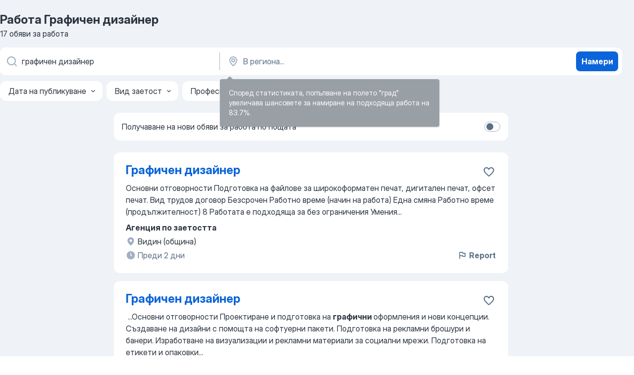

--- FILE ---
content_type: text/html
request_url: https://bg.jooble.org/%D1%80%D0%B0%D0%B1%D0%BE%D1%82%D0%B0-%D0%B3%D1%80%D0%B0%D1%84%D0%B8%D1%87%D0%B5%D0%BD-%D0%B4%D0%B8%D0%B7%D0%B0%D0%B9%D0%BD%D0%B5%D1%80
body_size: 75199
content:
<!DOCTYPE html><html lang="bg" xmlns="http://www.w3.org/1999/xhtml"><head><meta charset="utf-8"><link data-chunk="app" rel="stylesheet" href="/assets/app.307299d057164b28238d.css"><link data-chunk="SERP" rel="stylesheet" href="/assets/SERP.010f8e934238fa1c39c1.css"><meta name="viewport" content="width=device-width,initial-scale=1.0,maximum-scale=5" /><meta property="og:site_name" content="Jooble" /><meta property="og:locale" content="bg" /><meta property="og:type" content="website" /><meta name="msvalidate.01" content="4E93DB804C5CCCD5B3AFF7486D4B2757" /><meta name="format-detection" content="telephone=no"><link rel="preconnect" href="https://www.googletagmanager.com" /><link rel="preconnect" href="https://www.google-analytics.com" /><link rel="dns-prefetch" href="https://www.google.com" /><link rel="dns-prefetch" href="https://apis.google.com" /><link rel="dns-prefetch" href="https://connect.facebook.net" /><link rel="dns-prefetch" href="https://www.facebook.com" /><link href="https://data-bg.jooble.org/assets/fonts/inter-display.css" rel="stylesheet"><link href="https://data-bg.jooble.org/assets/fonts/segoe.css" rel="stylesheet"><link rel="apple-touch-icon" href="/assets/images/favicon/ua/apple-touch-icon.png?v=4" /><link rel="apple-touch-icon" sizes="57x57" href="/assets/images/favicon/ua/apple-touch-icon-57x57.png?v=4" /><link rel="apple-touch-icon" sizes="60x60" href="/assets/images/favicon/ua/apple-touch-icon-60x60.png?v=4" /><link rel="apple-touch-icon" sizes="72x72" href="/assets/images/favicon/ua/apple-touch-icon-72x72.png?v=4" /><link rel="apple-touch-icon" sizes="76x76" href="/assets/images/favicon/ua/apple-touch-icon-76x76.png?v=4" /><link rel="apple-touch-icon" sizes="114x114" href="/assets/images/favicon/ua/apple-touch-icon-114x114.png?v=4" /><link rel="apple-touch-icon" sizes="120x120" href="/assets/images/favicon/ua/apple-touch-icon-120x120.png?v=4" /><link rel="apple-touch-icon" sizes="144x144" href="/assets/images/favicon/ua/apple-touch-icon-144x144.png?v=4" /><link rel="apple-touch-icon" sizes="152x152" href="/assets/images/favicon/ua/apple-touch-icon-152x152.png?v=4" /><link rel="apple-touch-icon" sizes="180x180" href="/assets/images/favicon/ua/apple-touch-icon-180x180.png?v=4" /><link rel="icon" type="image/png" sizes="16x16" href="/assets/images/favicon/ua/favicon-16x16.png?v=4"><link rel="icon" type="image/png" sizes="32x32" href="/assets/images/favicon/ua/favicon-32x32.png?v=4"><link rel="icon" type="image/png" sizes="48x48" href="/assets/images/favicon/ua/android-chrome-48x48.png?v=4"><link rel="icon" type="image/png" sizes="96x96" href="/assets/images/favicon/ua/android-chrome-96x96.png?v=4"><link rel="icon" type="image/png" sizes="144x144" href="/assets/images/favicon/ua/android-chrome-144x144.png?v=4"><link rel="icon" type="image/png" sizes="192x192" href="/assets/images/favicon/ua/android-chrome-192x192.png?v=4"><link rel="icon" type="image/png" sizes="194x194" href="/assets/images/favicon/ua/favicon-194x194.png?v=4"><link rel="icon" type="image/png" sizes="256x256" href="/assets/images/favicon/ua/android-chrome-256x256.png?v=4"><link rel="icon" type="image/png" sizes="384x384" href="/assets/images/favicon/ua/android-chrome-384x384.png?v=4"><link rel="icon" type="image/png" sizes="512x512" href="/assets/images/favicon/ua/android-chrome-512x512.png?v=4"><link rel="shortcut icon" type="image/x-icon" href="/assets/images/favicon/ua/favicon-ua.ico?v=4"><link rel="icon" href="/assets/images/favicon/ua/icon.svg?v=4" sizes="any" type="image/svg+xml"><meta name="msapplication-tooltip" content="Jooble"><meta name="msapplication-config" content="/browserconfig.xml"><meta name="msapplication-TileColor" content="#ffffff"><meta name="msapplication-TileImage" content="/assets/images/favicon/ua/mstile-144x144.png?v=4"><meta name="theme-color" content="#ffffff"><meta name="ir-site-verification-token" content="-1337664224"><script type="text/javascript" charset="utf-8">(function(g,o){g[o]=g[o]||function(){(g[o]['q']=g[o]['q']||[]).push(arguments)},g[o]['t']=1*new Date})(window,'_googCsa'); </script><script>!function(){if('PerformanceLongTaskTiming' in window) {var g=window.__tti={e:[]};g.o = new PerformanceObserver(function(l){g.e = g.e.concat(l.getEntries())});g.o.observe({entryTypes:['longtask']})}}();</script><script>!function(){var e,t,n,i,r={passive:!0,capture:!0},a=new Date,o=function(){i=[],t=-1,e=null,f(addEventListener)},c=function(i,r){e||(e=r,t=i,n=new Date,f(removeEventListener),u())},u=function(){if(t>=0&&t<n-a){var r={entryType:"first-input",name:e.type,target:e.target,cancelable:e.cancelable,startTime:e.timeStamp,processingStart:e.timeStamp+t};i.forEach((function(e){e(r)})),i=[]}},s=function(e){if(e.cancelable){var t=(e.timeStamp>1e12?new Date:performance.now())-e.timeStamp;"pointerdown"==e.type?function(e,t){var n=function(){c(e,t),a()},i=function(){a()},a=function(){removeEventListener("pointerup",n,r),removeEventListener("pointercancel",i,r)};addEventListener("pointerup",n,r),addEventListener("pointercancel",i,r)}(t,e):c(t,e)}},f=function(e){["mousedown","keydown","touchstart","pointerdown"].forEach((function(t){return e(t,s,r)}))},p="hidden"===document.visibilityState?0:1/0;addEventListener("visibilitychange",(function e(t){"hidden"===document.visibilityState&&(p=t.timeStamp,removeEventListener("visibilitychange",e,!0))}),!0);o(),self.webVitals={firstInputPolyfill:function(e){i.push(e),u()},resetFirstInputPolyfill:o,get firstHiddenTime(){return p}}}();</script><title data-rh="true">Спешно! Работа: Графичен дизайнер - Януари 2026 - 17 обяви за работа - Jooble Jobs</title><link data-rh="true" rel="canonical" href="https://bg.jooble.org/%D1%80%D0%B0%D0%B1%D0%BE%D1%82%D0%B0-%D0%B3%D1%80%D0%B0%D1%84%D0%B8%D1%87%D0%B5%D0%BD-%D0%B4%D0%B8%D0%B7%D0%B0%D0%B9%D0%BD%D0%B5%D1%80"/><link data-rh="true" hreflang="bg-BG" rel="alternate" href="https://bg.jooble.org/%D1%80%D0%B0%D0%B1%D0%BE%D1%82%D0%B0-%D0%B3%D1%80%D0%B0%D1%84%D0%B8%D1%87%D0%B5%D0%BD-%D0%B4%D0%B8%D0%B7%D0%B0%D0%B9%D0%BD%D0%B5%D1%80"/><meta data-rh="true" name="keywords" content="Работа Графичен дизайнер, обяви за работа Графичен дизайнер, работа, обяви за работа"/><meta data-rh="true" name="description" content="Работа: Графичен дизайнер • Търсене сред 7.200+ актуални предложения за работа в България и в чужбина • Конкурентна заплата • Постоянна, временна заетост и работа на непълен работен ден • Бюлетин с нови обяви • Най-добрите работодатели • Работа: Графичен дизайнер - лесно е да се намери! Започнете нова кариера точно сега!"/><meta data-rh="true" property="og:image" content="/assets/images/open_graph/og_image.png"/><meta data-rh="true" property="og:url" content="https://bg.jooble.org/%D1%80%D0%B0%D0%B1%D0%BE%D1%82%D0%B0-%D0%B3%D1%80%D0%B0%D1%84%D0%B8%D1%87%D0%B5%D0%BD-%D0%B4%D0%B8%D0%B7%D0%B0%D0%B9%D0%BD%D0%B5%D1%80"/><meta data-rh="true" property="og:title" content="Спешно! Работа: Графичен дизайнер - Януари 2026 - 17 обяви за работа - Jooble Jobs"/><meta data-rh="true" property="og:description" content="Работа: Графичен дизайнер • Търсене сред 7.200+ актуални предложения за работа в България и в чужбина • Конкурентна заплата • Постоянна, временна заетост и работа на непълен работен ден • Бюлетин с нови обяви • Най-добрите работодатели • Работа: Графичен дизайнер - лесно е да се намери! Започнете нова кариера точно сега!"/><script data-rh="true" type="application/ld+json">{"@context":"https://schema.org","@type":"BreadcrumbList","itemListElement":[[{"@type":"ListItem","position":1,"item":{"@id":"https://bg.jooble.org","name":"Работа"}},{"@type":"ListItem","position":2,"item":{"name":"Графичен дизайнер"}}]]}</script><script data-rh="true" type="application/ld+json">{"@context":"https://schema.org","@type":"ItemList","numberOfItems":17,"itemListElement":[[{"@type":"ListItem","position":1,"url":"https://bg.jooble.org/jdp/2701639229620830936"},{"@type":"ListItem","position":2,"url":"https://bg.jooble.org/jdp/-7166293991173928294"},{"@type":"ListItem","position":3,"url":"https://bg.jooble.org/jdp/6903874718015161193"},{"@type":"ListItem","position":4,"url":"https://bg.jooble.org/jdp/8334739760503298107"},{"@type":"ListItem","position":5,"url":"https://bg.jooble.org/jdp/1531859381959850571"},{"@type":"ListItem","position":6,"url":"https://bg.jooble.org/jdp/7863543276434264388"},{"@type":"ListItem","position":7,"url":"https://bg.jooble.org/jdp/-3062867051409958790"},{"@type":"ListItem","position":8,"url":"https://bg.jooble.org/jdp/3997942592593967558"},{"@type":"ListItem","position":9,"url":"https://bg.jooble.org/jdp/1454814205046394127"},{"@type":"ListItem","position":10,"url":"https://bg.jooble.org/jdp/5757454415043844220"},{"@type":"ListItem","position":11,"url":"https://bg.jooble.org/jdp/600219528145406198"},{"@type":"ListItem","position":12,"url":"https://bg.jooble.org/jdp/6139595867632293978"},{"@type":"ListItem","position":13,"url":"https://bg.jooble.org/jdp/7506139258880483679"},{"@type":"ListItem","position":14,"url":"https://bg.jooble.org/jdp/-1117580164286758799"},{"@type":"ListItem","position":15,"url":"https://bg.jooble.org/jdp/5692926788732493929"},{"@type":"ListItem","position":16,"url":"https://bg.jooble.org/jdp/-1122622494932607176"},{"@type":"ListItem","position":17,"url":"https://bg.jooble.org/jdp/7331254736152034651"}]]}</script></head><body ondragstart="return false"><div id="app"><div class="zR2N9v"><div class="_1G2nM4"><div></div><div id="serpContainer" class="_0CG45k"><div class="+MdXgT"><header class="VavEB9"><div class="qD9dwK"><h1 class="_518B8Z">Работа Графичен дизайнер</h1><div company="p" class="cXVOTD">17 обяви за работа</div></div><div class=""><form class="CXE+FW" data-test-name="_searchForm"><div class="tXoMlu"><div class="kySr3o EIHqTW"><div class="H-KSNn"><div class="Y6LTZC RKazSn"><div class="_0vIToK"><svg class="BC4g2E abyhUO gexuVd kPZVKg"><use xlink:href="/assets/sprite.1JbWmJSfyASbt2JAkq9K.svg#icon-magnifier-usage"></use></svg><input id="input_:R55j8h:" class="_2cXMBT aHpE4r _5sX2B+" placeholder="Търся свободни работни места..." type="text" spellcheck="false" name="keyword" autoComplete="off" autoCapitalize="off" data-test-name="_searchFormKeywordInput" aria-label="Каква работа търсите?" value="графичен дизайнер"/></div></div></div></div><div class="kySr3o _9+Weu7"><div class="H-KSNn"><div class="Y6LTZC RKazSn"><div class="_0vIToK"><svg class="BC4g2E abyhUO gexuVd kPZVKg"><use xlink:href="/assets/sprite.1JbWmJSfyASbt2JAkq9K.svg#icon-map_marker-usage"></use></svg><input id="tbRegion" class="_2cXMBT aHpE4r _5sX2B+" placeholder="В региона..." type="text" spellcheck="false" name="region" autoComplete="off" autoCapitalize="off" data-test-name="_searchFormRegionInput" aria-label="Посочете града, в който търсите работа" value=""/></div></div></div></div></div><button type="submit" class="VMdYVt i6dNg1 oUsVL7 xVPKbj ZuTpxY">Намери</button></form></div><div class="p7hDF8"><div class="apmZrt" data-test-name="_smartTagsFilter" role="region" aria-label="Filters"><button type="button" class="wYznI5"><span class="_1apRDx">Дата на публикуване</span><svg class="KaSFrq DuJhnH GM7Sgs _398Jb4"><use xlink:href="/assets/sprite.1JbWmJSfyASbt2JAkq9K.svg#icon-chevron_down-usage"></use></svg></button><button type="button" class="wYznI5"><span class="_1apRDx">Вид заетост</span><svg class="KaSFrq DuJhnH GM7Sgs _398Jb4"><use xlink:href="/assets/sprite.1JbWmJSfyASbt2JAkq9K.svg#icon-chevron_down-usage"></use></svg></button><button type="button" class="wYznI5"><span class="_1apRDx">Професионален опит</span><svg class="KaSFrq DuJhnH GM7Sgs _398Jb4"><use xlink:href="/assets/sprite.1JbWmJSfyASbt2JAkq9K.svg#icon-chevron_down-usage"></use></svg></button><button type="button" class="wYznI5"><span class="_1apRDx">Настаняване</span><svg class="KaSFrq DuJhnH GM7Sgs _398Jb4"><use xlink:href="/assets/sprite.1JbWmJSfyASbt2JAkq9K.svg#icon-chevron_down-usage"></use></svg></button><button type="button" class="wYznI5"><span class="_1apRDx">Заплата</span><svg class="KaSFrq DuJhnH GM7Sgs _398Jb4"><use xlink:href="/assets/sprite.1JbWmJSfyASbt2JAkq9K.svg#icon-chevron_down-usage"></use></svg></button></div></div></header><div class="y+s7YY"><div class="Amjssv"><main class="toVmC+" role="main"><div class="NeCPdn" id="topBarContainer"><div class="dKIuea"><div class="pfddcp xPgV1+"><div class="Z7rxKJ"><span class="ahUpuK">Получаване на нови обяви за работа по пощата</span><div class="rV3P9b H6hBvI RDT4pD seXaaO"><input id="SubscriptionSwitcher" type="checkbox" tabindex="-1" aria-label="SubscriptionSwitcher"/><label for="SubscriptionSwitcher" tabindex="0" role="switch" aria-checked="false" data-focus-target="SubscriptionSwitcher"><span data-switch="pill" data-caption="false"><span data-switch="round"></span></span></label></div></div></div></div></div><div class="bXbgrv" id="serpContent"><div><div class="infinite-scroll-component__outerdiv"><div class="infinite-scroll-component ZbPfXY _serpContentBlock" style="height:auto;overflow:auto;-webkit-overflow-scrolling:touch"><div><ul class="kiBEcn"><li></li><li><div id="2701639229620830936" data-test-name="_jobCard" class="+n4WEb rHG1ci"><div class="_9q4Aij"><h2 class="jA9gFS dUatPc"><a class="_8w9Ce2 tUC4Fj _6i4Nb0 wtCvxI job_card_link" target="_blank" href="https://bg.jooble.org/jdp/2701639229620830936">Графичен дизайнер</a></h2><div class="_5A-eEY"><div class="Bdpujj"><button type="button" class="ZapzXe _9WpygY XEfYdx JFkX+L vMdXr7 RNbuqd" data-test-name="jobFavoritesButton__2701639229620830936" aria-label="Запазване на свободното работно място в любими"><span class="H2e2t1 +gVFyQ"><svg class="KaSFrq JAzKjj _0ng4na"><use xlink:href="/assets/sprite.1JbWmJSfyASbt2JAkq9K.svg#icon-heart_outline-usage"></use></svg></span></button></div></div></div><div><div class="QZH8mt"><div class="GEyos4"> Основни отговорности  Подготовка на файлове за широкоформатен печат, дигитален печат, офсет печат. 
 Вид трудов договор 
 Безсрочен 
 Работно време (начин на работа)
 Една смяна 
 Работно време (продължителност)
8
 Работата е подходяща за 
 без ограничения 
  Умения...</div><div class="rvi8+s"></div></div><div class="L4BhzZ wrapper__new_tags_design bLrJMm"><div class="j+648w"><button type="button" class="ZapzXe _9WpygY JFkX+L vMdXr7 _9ofHq7" data-test-name="_reportJobButtonSerp"><span class="H2e2t1 w87w0E"><svg class="KaSFrq xY3sEm _0ng4na cS9jE1"><use xlink:href="/assets/sprite.1JbWmJSfyASbt2JAkq9K.svg#icon-flag-usage"></use></svg></span>Report</button></div><div class="E6E0jY"><div class="pXyhD4 VeoRvG"><div class="heru4z"><p class="z6WlhX" data-test-name="_companyName">Агенция по заетостта</p></div></div><div class="blapLw gj1vO6 fhg31q nxYYVJ" tabindex="-1"><svg class="BC4g2E c6AqqO gexuVd kE3ssB DlQ0Ty icon_gray_soft mdorqd"><use xlink:href="/assets/sprite.1JbWmJSfyASbt2JAkq9K.svg#icon-map_marker_filled-usage"></use></svg><div class="caption NTRJBV">Видин (община)</div></div><div class="blapLw gj1vO6 fhg31q fGYTou"><svg class="BC4g2E c6AqqO gexuVd kE3ssB DlQ0Ty icon_gray_soft jjtReA"><use xlink:href="/assets/sprite.1JbWmJSfyASbt2JAkq9K.svg#icon-clock_filled-usage"></use></svg><div class="caption Vk-5Da">Преди 2 дни</div></div></div></div></div></div></li><li><div id="-7166293991173928294" data-test-name="_jobCard" class="+n4WEb rHG1ci"><div class="_9q4Aij"><h2 class="jA9gFS dUatPc"><a class="_8w9Ce2 tUC4Fj _6i4Nb0 wtCvxI job_card_link" target="_blank" href="https://bg.jooble.org/jdp/-7166293991173928294">Графичен дизайнер</a></h2><div class="_5A-eEY"><div class="Bdpujj"><button type="button" class="ZapzXe _9WpygY XEfYdx JFkX+L vMdXr7 RNbuqd" data-test-name="jobFavoritesButton__-7166293991173928294" aria-label="Запазване на свободното работно място в любими"><span class="H2e2t1 +gVFyQ"><svg class="KaSFrq JAzKjj _0ng4na"><use xlink:href="/assets/sprite.1JbWmJSfyASbt2JAkq9K.svg#icon-heart_outline-usage"></use></svg></span></button></div></div></div><div><div class="QZH8mt"><div class="GEyos4">&nbsp;...<span>Основни отговорности  Проектиране и подготовка на </span><b>графични </b><span>оформления и нови концепции. Създаване на дизайни с помощта на софтуерни пакети. Подготовка на рекламни брошури и банери. Изработване на визуализации и рекламни материали за социални мрежи. Подготовка на етикети и опаковки</span>...&nbsp;</div><div class="rvi8+s"></div></div><div class="L4BhzZ wrapper__new_tags_design bLrJMm"><div class="j+648w"><button type="button" class="ZapzXe _9WpygY JFkX+L vMdXr7 _9ofHq7" data-test-name="_reportJobButtonSerp"><span class="H2e2t1 w87w0E"><svg class="KaSFrq xY3sEm _0ng4na cS9jE1"><use xlink:href="/assets/sprite.1JbWmJSfyASbt2JAkq9K.svg#icon-flag-usage"></use></svg></span>Report</button></div><div class="E6E0jY"><div class="pXyhD4 VeoRvG"><div class="heru4z"><p class="z6WlhX" data-test-name="_companyName">Агенция по заетостта</p></div></div><div class="blapLw gj1vO6 fhg31q nxYYVJ" tabindex="-1"><svg class="BC4g2E c6AqqO gexuVd kE3ssB DlQ0Ty icon_gray_soft mdorqd"><use xlink:href="/assets/sprite.1JbWmJSfyASbt2JAkq9K.svg#icon-map_marker_filled-usage"></use></svg><div class="caption NTRJBV">Нови пазар (община)</div></div><div class="blapLw gj1vO6 fhg31q fGYTou"><svg class="BC4g2E c6AqqO gexuVd kE3ssB DlQ0Ty icon_gray_soft jjtReA"><use xlink:href="/assets/sprite.1JbWmJSfyASbt2JAkq9K.svg#icon-clock_filled-usage"></use></svg><div class="caption Vk-5Da">Преди 25 дни</div></div></div></div></div></div></li><li><div id="6903874718015161193" data-test-name="_jobCard" class="+n4WEb rHG1ci"><div class="_9q4Aij"><h2 class="jA9gFS dUatPc"><a class="_8w9Ce2 tUC4Fj _6i4Nb0 wtCvxI job_card_link" target="_blank" href="https://bg.jooble.org/jdp/6903874718015161193">Електронен дизайнер (Конструктор)</a></h2><div class="_5A-eEY"><div class="Bdpujj"><button type="button" class="ZapzXe _9WpygY XEfYdx JFkX+L vMdXr7 RNbuqd" data-test-name="jobFavoritesButton__6903874718015161193" aria-label="Запазване на свободното работно място в любими"><span class="H2e2t1 +gVFyQ"><svg class="KaSFrq JAzKjj _0ng4na"><use xlink:href="/assets/sprite.1JbWmJSfyASbt2JAkq9K.svg#icon-heart_outline-usage"></use></svg></span></button></div></div></div><div><div class="QZH8mt"><div class="GEyos4">&nbsp;...<span>Търсим Електронен </span><b>дизайнер </b><span>(Конструктор). 
Основна цел на работата: 
Създава концепции за цялостната автоматизация на производствените процеси, внедрява в практиката тези концепции, проектира уреди и средства за автоматизация на процесите. 
Основни задължения: 
Автомат изация</span>...&nbsp;</div><div class="rvi8+s"></div></div><div class="L4BhzZ wrapper__new_tags_design bLrJMm"><div class="j+648w"><button type="button" class="ZapzXe _9WpygY JFkX+L vMdXr7 _9ofHq7" data-test-name="_reportJobButtonSerp"><span class="H2e2t1 w87w0E"><svg class="KaSFrq xY3sEm _0ng4na cS9jE1"><use xlink:href="/assets/sprite.1JbWmJSfyASbt2JAkq9K.svg#icon-flag-usage"></use></svg></span>Report</button><img src="/css/images/plogo/11.gif" class="yUFQEM" aria-hidden="true" alt="dteCompanyLogo"/></div><div class="E6E0jY"><div class="pXyhD4 VeoRvG"><div class="heru4z"><p class="z6WlhX" data-test-name="_companyName">Cross Source</p></div></div><div class="blapLw gj1vO6 fhg31q nxYYVJ" tabindex="-1"><svg class="BC4g2E c6AqqO gexuVd kE3ssB DlQ0Ty icon_gray_soft mdorqd"><use xlink:href="/assets/sprite.1JbWmJSfyASbt2JAkq9K.svg#icon-map_marker_filled-usage"></use></svg><div class="caption NTRJBV">гр. София</div></div><div class="blapLw gj1vO6 fhg31q fGYTou"><svg class="BC4g2E c6AqqO gexuVd kE3ssB DlQ0Ty icon_gray_soft jjtReA"><use xlink:href="/assets/sprite.1JbWmJSfyASbt2JAkq9K.svg#icon-clock_filled-usage"></use></svg><div class="caption Vk-5Da">Преди 19 часа</div></div></div></div></div></div></li><li><div id="8334739760503298107" data-test-name="_jobCard" class="+n4WEb rHG1ci"><div class="_9q4Aij"><h2 class="jA9gFS dUatPc"><a class="_8w9Ce2 tUC4Fj _6i4Nb0 wtCvxI job_card_link" target="_blank" href="https://bg.jooble.org/jdp/8334739760503298107">МЕХАНИЧЕН ДИЗАЙНЕР - АВТОМАТИЗАЦИЯ</a></h2><div class="_5A-eEY"><div class="Bdpujj"><button type="button" class="ZapzXe _9WpygY XEfYdx JFkX+L vMdXr7 RNbuqd" data-test-name="jobFavoritesButton__8334739760503298107" aria-label="Запазване на свободното работно място в любими"><span class="H2e2t1 +gVFyQ"><svg class="KaSFrq JAzKjj _0ng4na"><use xlink:href="/assets/sprite.1JbWmJSfyASbt2JAkq9K.svg#icon-heart_outline-usage"></use></svg></span></button></div></div></div><div><div class="QZH8mt"><div class="GEyos4"><span>Търсим Механичен </span><b>дизайнер-</b><span> автоматизация.

Основни задължения:

• Създава концепции за цялостна автоматизация на производствените процеси, свързани с
асемблиране на електронни модули; Внедрява тези концепции в реални условия в цеховете на
компанията;
• Проектира уреди</span>...&nbsp;</div><div class="rvi8+s"></div></div><div class="L4BhzZ wrapper__new_tags_design bLrJMm"><div class="j+648w"><button type="button" class="ZapzXe _9WpygY JFkX+L vMdXr7 _9ofHq7" data-test-name="_reportJobButtonSerp"><span class="H2e2t1 w87w0E"><svg class="KaSFrq xY3sEm _0ng4na cS9jE1"><use xlink:href="/assets/sprite.1JbWmJSfyASbt2JAkq9K.svg#icon-flag-usage"></use></svg></span>Report</button><img src="/css/images/plogo/14.gif" class="yUFQEM" aria-hidden="true" alt="dteCompanyLogo"/></div><div class="E6E0jY"><div class="pXyhD4 VeoRvG"><div class="heru4z"><p class="z6WlhX" data-test-name="_companyName">Cross Source</p></div></div><div class="blapLw gj1vO6 fhg31q nxYYVJ" tabindex="-1"><svg class="BC4g2E c6AqqO gexuVd kE3ssB DlQ0Ty icon_gray_soft mdorqd"><use xlink:href="/assets/sprite.1JbWmJSfyASbt2JAkq9K.svg#icon-map_marker_filled-usage"></use></svg><div class="caption NTRJBV">гр. София</div></div><div class="blapLw gj1vO6 fhg31q fGYTou"><svg class="BC4g2E c6AqqO gexuVd kE3ssB DlQ0Ty icon_gray_soft jjtReA"><use xlink:href="/assets/sprite.1JbWmJSfyASbt2JAkq9K.svg#icon-clock_filled-usage"></use></svg><div class="caption Vk-5Da">Преди 9 дни</div></div></div></div></div></div></li><li><div id="1531859381959850571" data-test-name="_jobCard" class="+n4WEb rHG1ci"><div class="_9q4Aij"><h2 class="jA9gFS dUatPc"><a class="_8w9Ce2 tUC4Fj _6i4Nb0 wtCvxI job_card_link" target="_blank" href="https://bg.jooble.org/jdp/1531859381959850571">ИНЖЕНЕР А ВТОМАТИЗАЦИЯ (ЕЛЕКТРОНЕН ДИЗАЙНЕР</a></h2><div class="_5A-eEY"><div class="Bdpujj"><button type="button" class="ZapzXe _9WpygY XEfYdx JFkX+L vMdXr7 RNbuqd" data-test-name="jobFavoritesButton__1531859381959850571" aria-label="Запазване на свободното работно място в любими"><span class="H2e2t1 +gVFyQ"><svg class="KaSFrq JAzKjj _0ng4na"><use xlink:href="/assets/sprite.1JbWmJSfyASbt2JAkq9K.svg#icon-heart_outline-usage"></use></svg></span></button></div></div></div><div><div class="QZH8mt"><div class="GEyos4">Търсим Инженер автоматизация за екип Автоматизация и развой на тест системи.
(Екип, който създава и внедрява проeкти за уникални приспособления и нестандартно оборудване за основното ни производство).

Основна цел на работата:

Да създава концепции за цялостната автоматизация...</div><div class="rvi8+s"></div></div><div class="L4BhzZ wrapper__new_tags_design bLrJMm"><div class="j+648w"><button type="button" class="ZapzXe _9WpygY JFkX+L vMdXr7 _9ofHq7" data-test-name="_reportJobButtonSerp"><span class="H2e2t1 w87w0E"><svg class="KaSFrq xY3sEm _0ng4na cS9jE1"><use xlink:href="/assets/sprite.1JbWmJSfyASbt2JAkq9K.svg#icon-flag-usage"></use></svg></span>Report</button><img src="/css/images/plogo/14.gif" class="yUFQEM" aria-hidden="true" alt="dteCompanyLogo"/></div><div class="E6E0jY"><div class="pXyhD4 VeoRvG"><div class="heru4z"><p class="z6WlhX" data-test-name="_companyName">Cross Source</p></div></div><div class="blapLw gj1vO6 fhg31q nxYYVJ" tabindex="-1"><svg class="BC4g2E c6AqqO gexuVd kE3ssB DlQ0Ty icon_gray_soft mdorqd"><use xlink:href="/assets/sprite.1JbWmJSfyASbt2JAkq9K.svg#icon-map_marker_filled-usage"></use></svg><div class="caption NTRJBV">гр. София</div></div><div class="blapLw gj1vO6 fhg31q fGYTou"><svg class="BC4g2E c6AqqO gexuVd kE3ssB DlQ0Ty icon_gray_soft jjtReA"><use xlink:href="/assets/sprite.1JbWmJSfyASbt2JAkq9K.svg#icon-clock_filled-usage"></use></svg><div class="caption Vk-5Da">Преди 17 дни</div></div></div></div></div></div></li><li><div id="7863543276434264388" data-test-name="_jobCard" class="+n4WEb rHG1ci"><div class="_9q4Aij"><h2 class="jA9gFS dUatPc"><a class="_8w9Ce2 tUC4Fj _6i4Nb0 wtCvxI job_card_link" target="_blank" href="https://bg.jooble.org/jdp/7863543276434264388">Уеб дизайнер + WordPress</a></h2><div class="_5A-eEY"><div class="Bdpujj"><button type="button" class="ZapzXe _9WpygY XEfYdx JFkX+L vMdXr7 RNbuqd" data-test-name="jobFavoritesButton__7863543276434264388" aria-label="Запазване на свободното работно място в любими"><span class="H2e2t1 +gVFyQ"><svg class="KaSFrq JAzKjj _0ng4na"><use xlink:href="/assets/sprite.1JbWmJSfyASbt2JAkq9K.svg#icon-heart_outline-usage"></use></svg></span></button></div></div></div><div><div class="QZH8mt"><div class="GEyos4"><span>Дигитална агенция АГМА Студио търси да наеме стдент или junior уеб </span><b>дизайнер.</b><span>
Желатално е да имате поне някакъв начален опит, но позицията е предназначена за хора, които искат да учат и ще имате много възможности за това.
Ние сме екип, които се занимава с уеб разработка от</span>...&nbsp;</div><div class="rvi8+s"></div></div><div class="L4BhzZ wrapper__new_tags_design bLrJMm"><div class="j+648w"><button type="button" class="ZapzXe _9WpygY JFkX+L vMdXr7 _9ofHq7" data-test-name="_reportJobButtonSerp"><span class="H2e2t1 w87w0E"><svg class="KaSFrq xY3sEm _0ng4na cS9jE1"><use xlink:href="/assets/sprite.1JbWmJSfyASbt2JAkq9K.svg#icon-flag-usage"></use></svg></span>Report</button><img src="/css/images/plogo/14.gif" class="yUFQEM" aria-hidden="true" alt="dteCompanyLogo"/></div><div class="E6E0jY"><div class="pXyhD4 VeoRvG"><div class="heru4z"><p class="z6WlhX" data-test-name="_companyName">AGMA Studio</p></div></div><div class="blapLw gj1vO6 fhg31q nxYYVJ" tabindex="-1"><svg class="BC4g2E c6AqqO gexuVd kE3ssB DlQ0Ty icon_gray_soft mdorqd"><use xlink:href="/assets/sprite.1JbWmJSfyASbt2JAkq9K.svg#icon-map_marker_filled-usage"></use></svg><div class="caption NTRJBV">гр. София</div></div><div class="blapLw gj1vO6 fhg31q fGYTou"><svg class="BC4g2E c6AqqO gexuVd kE3ssB DlQ0Ty icon_gray_soft jjtReA"><use xlink:href="/assets/sprite.1JbWmJSfyASbt2JAkq9K.svg#icon-clock_filled-usage"></use></svg><div class="caption Vk-5Da">Преди 23 дни</div></div></div></div></div></div></li><li><div id="-3062867051409958790" data-test-name="_jobCard" class="+n4WEb rHG1ci"><div class="_9q4Aij"><h2 class="jA9gFS dUatPc"><a class="_8w9Ce2 tUC4Fj _6i4Nb0 wtCvxI job_card_link" target="_blank" href="https://bg.jooble.org/jdp/-3062867051409958790">Бизнес Анализатор</a></h2><div class="_5A-eEY"><div class="Bdpujj"><button type="button" class="ZapzXe _9WpygY XEfYdx JFkX+L vMdXr7 RNbuqd" data-test-name="jobFavoritesButton__-3062867051409958790" aria-label="Запазване на свободното работно място в любими"><span class="H2e2t1 +gVFyQ"><svg class="KaSFrq JAzKjj _0ng4na"><use xlink:href="/assets/sprite.1JbWmJSfyASbt2JAkq9K.svg#icon-heart_outline-usage"></use></svg></span></button></div></div></div><div><div class="QZH8mt"><div class="GEyos4">&nbsp;...<span>решения с цел оптимизация на информационните потоци; 
Визуално представяне на бизнес информация; 
Разработване на периодични справки и </span><b>графични </b><span>презентации, използвайки инструменти на MS Office, Power BI и др.; 
Извършване на анализ на данни и даваш предло жения за подобряване</span>...&nbsp;</div><div class="rvi8+s"></div></div><div class="L4BhzZ wrapper__new_tags_design bLrJMm"><div class="j+648w"><button type="button" class="ZapzXe _9WpygY JFkX+L vMdXr7 _9ofHq7" data-test-name="_reportJobButtonSerp"><span class="H2e2t1 w87w0E"><svg class="KaSFrq xY3sEm _0ng4na cS9jE1"><use xlink:href="/assets/sprite.1JbWmJSfyASbt2JAkq9K.svg#icon-flag-usage"></use></svg></span>Report</button><img src="/css/images/plogo/11.gif" class="yUFQEM" aria-hidden="true" alt="dteCompanyLogo"/></div><div class="E6E0jY"><div class="pXyhD4 VeoRvG"><div class="heru4z"><p class="z6WlhX" data-test-name="_companyName">А1 България ЕАД</p></div></div><div class="blapLw gj1vO6 fhg31q nxYYVJ" tabindex="-1"><svg class="BC4g2E c6AqqO gexuVd kE3ssB DlQ0Ty icon_gray_soft mdorqd"><use xlink:href="/assets/sprite.1JbWmJSfyASbt2JAkq9K.svg#icon-map_marker_filled-usage"></use></svg><div class="caption NTRJBV">гр. София</div></div><div class="blapLw gj1vO6 fhg31q fGYTou"><svg class="BC4g2E c6AqqO gexuVd kE3ssB DlQ0Ty icon_gray_soft jjtReA"><use xlink:href="/assets/sprite.1JbWmJSfyASbt2JAkq9K.svg#icon-clock_filled-usage"></use></svg><div class="caption Vk-5Da">Преди 3 дни</div></div></div></div></div></div></li><li></li><li><div id="3997942592593967558" data-test-name="_jobCard" class="+n4WEb rHG1ci"><div class="_9q4Aij"><h2 class="jA9gFS dUatPc"><a class="_8w9Ce2 tUC4Fj _6i4Nb0 wtCvxI job_card_link" target="_blank" href="https://bg.jooble.org/jdp/3997942592593967558">Оператор дигитален принтер</a></h2><div class="_5A-eEY"><div class="Bdpujj"><button type="button" class="ZapzXe _9WpygY XEfYdx JFkX+L vMdXr7 RNbuqd" data-test-name="jobFavoritesButton__3997942592593967558" aria-label="Запазване на свободното работно място в любими"><span class="H2e2t1 +gVFyQ"><svg class="KaSFrq JAzKjj _0ng4na"><use xlink:href="/assets/sprite.1JbWmJSfyASbt2JAkq9K.svg#icon-heart_outline-usage"></use></svg></span></button></div></div></div><div><div class="QZH8mt"><p class="b97WnG">1500 - 2000 EUR на месец</p><div class="GEyos4">&nbsp;...<span>оператор на широкоформатен принтер (предимство)
Познания в областта на дигиталния печат и рекламното производство 
Умения за работа с </span><b>графични </b><span>файлове (PDF, TIFF, EPS)
Базови познания по цветоусещане и контрол на цветовете 
Отговорност и внимание към детайла 
Умение за</span>...&nbsp;</div><div class="rvi8+s"></div></div><div class="L4BhzZ wrapper__new_tags_design bLrJMm"><div class="j+648w"><button type="button" class="ZapzXe _9WpygY JFkX+L vMdXr7 _9ofHq7" data-test-name="_reportJobButtonSerp"><span class="H2e2t1 w87w0E"><svg class="KaSFrq xY3sEm _0ng4na cS9jE1"><use xlink:href="/assets/sprite.1JbWmJSfyASbt2JAkq9K.svg#icon-flag-usage"></use></svg></span>Report</button><img src="/css/images/plogo/11.gif" class="yUFQEM" aria-hidden="true" alt="dteCompanyLogo"/></div><div class="E6E0jY"><div class="pXyhD4 VeoRvG"><div class="heru4z"><p class="z6WlhX" data-test-name="_companyName">Лед-Зон ООД</p></div></div><div class="blapLw gj1vO6 fhg31q nxYYVJ" tabindex="-1"><svg class="BC4g2E c6AqqO gexuVd kE3ssB DlQ0Ty icon_gray_soft mdorqd"><use xlink:href="/assets/sprite.1JbWmJSfyASbt2JAkq9K.svg#icon-map_marker_filled-usage"></use></svg><div class="caption NTRJBV">гр. Пловдив</div></div><div class="blapLw gj1vO6 fhg31q fGYTou"><svg class="BC4g2E c6AqqO gexuVd kE3ssB DlQ0Ty icon_gray_soft jjtReA"><use xlink:href="/assets/sprite.1JbWmJSfyASbt2JAkq9K.svg#icon-clock_filled-usage"></use></svg><div class="caption Vk-5Da">Преди 10 дни</div></div></div></div></div></div></li><li><div id="1454814205046394127" data-test-name="_jobCard" class="+n4WEb rHG1ci"><div class="_9q4Aij"><h2 class="jA9gFS dUatPc"><a class="_8w9Ce2 tUC4Fj _6i4Nb0 wtCvxI job_card_link" target="_blank" href="https://bg.jooble.org/jdp/1454814205046394127">Оператор печатни машини</a></h2><div class="_5A-eEY"><div class="Bdpujj"><button type="button" class="ZapzXe _9WpygY XEfYdx JFkX+L vMdXr7 RNbuqd" data-test-name="jobFavoritesButton__1454814205046394127" aria-label="Запазване на свободното работно място в любими"><span class="H2e2t1 +gVFyQ"><svg class="KaSFrq JAzKjj _0ng4na"><use xlink:href="/assets/sprite.1JbWmJSfyASbt2JAkq9K.svg#icon-heart_outline-usage"></use></svg></span></button></div></div></div><div><div class="QZH8mt"><p class="b97WnG">1500 - 2000 EUR на месец</p><div class="GEyos4">&nbsp;...<span>Изисквания: 
• Опит в печатница е предимство, но не задължително; 
• Средно образование (с предимство - техническа насоченост или </span><b>графичен </b><span>дизайн); 
• Добра компътърна грамотност; 
• Опит в работата с графичен софтуер - CorelDRAW; 
• Свидетелство за управление на МПС -</span>...&nbsp;</div><div class="rvi8+s"></div></div><div class="L4BhzZ wrapper__new_tags_design bLrJMm"><div class="j+648w"><button type="button" class="ZapzXe _9WpygY JFkX+L vMdXr7 _9ofHq7" data-test-name="_reportJobButtonSerp"><span class="H2e2t1 w87w0E"><svg class="KaSFrq xY3sEm _0ng4na cS9jE1"><use xlink:href="/assets/sprite.1JbWmJSfyASbt2JAkq9K.svg#icon-flag-usage"></use></svg></span>Report</button><img src="/css/images/plogo/11.gif" class="yUFQEM" aria-hidden="true" alt="dteCompanyLogo"/></div><div class="E6E0jY"><div class="pXyhD4 VeoRvG"><div class="heru4z"><p class="z6WlhX" data-test-name="_companyName">Алфа Консулт България ООД</p></div></div><div class="blapLw gj1vO6 fhg31q nxYYVJ" tabindex="-1"><svg class="BC4g2E c6AqqO gexuVd kE3ssB DlQ0Ty icon_gray_soft mdorqd"><use xlink:href="/assets/sprite.1JbWmJSfyASbt2JAkq9K.svg#icon-map_marker_filled-usage"></use></svg><div class="caption NTRJBV">гр. Русе</div></div><div class="blapLw gj1vO6 fhg31q fGYTou"><svg class="BC4g2E c6AqqO gexuVd kE3ssB DlQ0Ty icon_gray_soft jjtReA"><use xlink:href="/assets/sprite.1JbWmJSfyASbt2JAkq9K.svg#icon-clock_filled-usage"></use></svg><div class="caption Vk-5Da">Преди 10 дни</div></div></div></div></div></div></li><li><div id="5757454415043844220" data-test-name="_jobCard" class="+n4WEb rHG1ci"><div class="_9q4Aij"><h2 class="jA9gFS dUatPc"><a class="_8w9Ce2 tUC4Fj _6i4Nb0 wtCvxI job_card_link" target="_blank" href="https://bg.jooble.org/jdp/5757454415043844220">ТЪРГОВСКИ ПРЕДСТАВИТЕЛ- София</a></h2><div class="_5A-eEY"><div class="Bdpujj"><button type="button" class="ZapzXe _9WpygY XEfYdx JFkX+L vMdXr7 RNbuqd" data-test-name="jobFavoritesButton__5757454415043844220" aria-label="Запазване на свободното работно място в любими"><span class="H2e2t1 +gVFyQ"><svg class="KaSFrq JAzKjj _0ng4na"><use xlink:href="/assets/sprite.1JbWmJSfyASbt2JAkq9K.svg#icon-heart_outline-usage"></use></svg></span></button></div></div></div><div><div class="QZH8mt"><div class="GEyos4">&nbsp;...<span>производството и дистрибуцията на висококачествени и екологични строителни материали, превръщайки се в идеалния партньор за интериорни </span><b>дизайнери,</b><span> специализирани дистрибутори и корпоративни клиенти в областта на строителството. Компанията притежава висока корпоративна култура,</span>...&nbsp;</div><div class="rvi8+s"></div></div><div class="L4BhzZ wrapper__new_tags_design bLrJMm"><div class="j+648w"><button type="button" class="ZapzXe _9WpygY JFkX+L vMdXr7 _9ofHq7" data-test-name="_reportJobButtonSerp"><span class="H2e2t1 w87w0E"><svg class="KaSFrq xY3sEm _0ng4na cS9jE1"><use xlink:href="/assets/sprite.1JbWmJSfyASbt2JAkq9K.svg#icon-flag-usage"></use></svg></span>Report</button><img src="/css/images/plogo/14.gif" class="yUFQEM" aria-hidden="true" alt="dteCompanyLogo"/></div><div class="E6E0jY"><div class="pXyhD4 VeoRvG"><div class="heru4z"><p class="z6WlhX" data-test-name="_companyName">Gi Group</p></div></div><div class="blapLw gj1vO6 fhg31q nxYYVJ" tabindex="-1"><svg class="BC4g2E c6AqqO gexuVd kE3ssB DlQ0Ty icon_gray_soft mdorqd"><use xlink:href="/assets/sprite.1JbWmJSfyASbt2JAkq9K.svg#icon-map_marker_filled-usage"></use></svg><div class="caption NTRJBV">гр. София</div></div><div class="blapLw gj1vO6 fhg31q fGYTou"><svg class="BC4g2E c6AqqO gexuVd kE3ssB DlQ0Ty icon_gray_soft jjtReA"><use xlink:href="/assets/sprite.1JbWmJSfyASbt2JAkq9K.svg#icon-clock_filled-usage"></use></svg><div class="caption Vk-5Da">Преди 18 дни</div></div></div></div></div></div></li><li><div id="600219528145406198" data-test-name="_jobCard" class="+n4WEb rHG1ci"><div class="_9q4Aij"><h2 class="jA9gFS dUatPc"><a class="_8w9Ce2 tUC4Fj _6i4Nb0 wtCvxI job_card_link" target="_blank" href="https://bg.jooble.org/jdp/600219528145406198">Контрольор, качество</a></h2><div class="_5A-eEY"><div class="Bdpujj"><button type="button" class="ZapzXe _9WpygY XEfYdx JFkX+L vMdXr7 RNbuqd" data-test-name="jobFavoritesButton__600219528145406198" aria-label="Запазване на свободното работно място в любими"><span class="H2e2t1 +gVFyQ"><svg class="KaSFrq JAzKjj _0ng4na"><use xlink:href="/assets/sprite.1JbWmJSfyASbt2JAkq9K.svg#icon-heart_outline-usage"></use></svg></span></button></div></div></div><div><div class="QZH8mt"><div class="GEyos4">&nbsp;...<span>конструкции; 
 Вид трудов договор 
 Безсрочен 
 Работно време (начин на работа)
 Не е указано 
 Работно време (продължителност)
8
 Работата е подходяща за 
 без ограничения 
  Умения за работа с компютър 
 </span><b>Графични </b><span>приложения  
  Шофьорски умения 
 Не са посочени</span>...&nbsp;</div><div class="rvi8+s"></div></div><div class="L4BhzZ wrapper__new_tags_design bLrJMm"><div class="j+648w"><button type="button" class="ZapzXe _9WpygY JFkX+L vMdXr7 _9ofHq7" data-test-name="_reportJobButtonSerp"><span class="H2e2t1 w87w0E"><svg class="KaSFrq xY3sEm _0ng4na cS9jE1"><use xlink:href="/assets/sprite.1JbWmJSfyASbt2JAkq9K.svg#icon-flag-usage"></use></svg></span>Report</button></div><div class="E6E0jY"><div class="pXyhD4 VeoRvG"><div class="heru4z"><p class="z6WlhX" data-test-name="_companyName">Агенция по заетостта</p></div></div><div class="blapLw gj1vO6 fhg31q nxYYVJ" tabindex="-1"><svg class="BC4g2E c6AqqO gexuVd kE3ssB DlQ0Ty icon_gray_soft mdorqd"><use xlink:href="/assets/sprite.1JbWmJSfyASbt2JAkq9K.svg#icon-map_marker_filled-usage"></use></svg><div class="caption NTRJBV">Русе (община)</div></div><div class="blapLw gj1vO6 fhg31q fGYTou"><svg class="BC4g2E c6AqqO gexuVd kE3ssB DlQ0Ty icon_gray_soft jjtReA"><use xlink:href="/assets/sprite.1JbWmJSfyASbt2JAkq9K.svg#icon-clock_filled-usage"></use></svg><div class="caption Vk-5Da">Преди 7 дни</div></div></div></div></div></div></li><li><div id="6139595867632293978" data-test-name="_jobCard" class="+n4WEb rHG1ci"><div class="_9q4Aij"><h2 class="jA9gFS dUatPc"><a class="_8w9Ce2 tUC4Fj _6i4Nb0 wtCvxI job_card_link" target="_blank" href="https://bg.jooble.org/jdp/6139595867632293978">Ръководител, обособено производство</a></h2><div class="_5A-eEY"><div class="Bdpujj"><button type="button" class="ZapzXe _9WpygY XEfYdx JFkX+L vMdXr7 RNbuqd" data-test-name="jobFavoritesButton__6139595867632293978" aria-label="Запазване на свободното работно място в любими"><span class="H2e2t1 +gVFyQ"><svg class="KaSFrq JAzKjj _0ng4na"><use xlink:href="/assets/sprite.1JbWmJSfyASbt2JAkq9K.svg#icon-heart_outline-usage"></use></svg></span></button></div></div></div><div><div class="QZH8mt"><div class="GEyos4">&nbsp;...<span>околната среда

 Вид трудов договор 
 Безсрочен 
 Работно време (начин на работа)
 Една смяна 
 Работно време (продължителност)
8
 Работата е подходяща за 
 без ограничения 
  Умения за работа с компютър 
 </span><b>Графични </b><span>приложения  
  Шофьорски умения 
 Не са посочени</span>...&nbsp;</div><div class="rvi8+s"></div></div><div class="L4BhzZ wrapper__new_tags_design bLrJMm"><div class="j+648w"><button type="button" class="ZapzXe _9WpygY JFkX+L vMdXr7 _9ofHq7" data-test-name="_reportJobButtonSerp"><span class="H2e2t1 w87w0E"><svg class="KaSFrq xY3sEm _0ng4na cS9jE1"><use xlink:href="/assets/sprite.1JbWmJSfyASbt2JAkq9K.svg#icon-flag-usage"></use></svg></span>Report</button></div><div class="E6E0jY"><div class="pXyhD4 VeoRvG"><div class="heru4z"><p class="z6WlhX" data-test-name="_companyName">Агенция по заетостта</p></div></div><div class="blapLw gj1vO6 fhg31q nxYYVJ" tabindex="-1"><svg class="BC4g2E c6AqqO gexuVd kE3ssB DlQ0Ty icon_gray_soft mdorqd"><use xlink:href="/assets/sprite.1JbWmJSfyASbt2JAkq9K.svg#icon-map_marker_filled-usage"></use></svg><div class="caption NTRJBV">Кюстендил (община)</div></div><div class="blapLw gj1vO6 fhg31q fGYTou"><svg class="BC4g2E c6AqqO gexuVd kE3ssB DlQ0Ty icon_gray_soft jjtReA"><use xlink:href="/assets/sprite.1JbWmJSfyASbt2JAkq9K.svg#icon-clock_filled-usage"></use></svg><div class="caption Vk-5Da">Преди 2 дни</div></div></div></div></div></div></li><li><div id="7506139258880483679" data-test-name="_jobCard" class="+n4WEb rHG1ci"><div class="_9q4Aij"><h2 class="jA9gFS dUatPc"><a class="_8w9Ce2 tUC4Fj _6i4Nb0 wtCvxI job_card_link" target="_blank" href="https://bg.jooble.org/jdp/7506139258880483679">Продавач-консултант за шоурум за мебели</a></h2><div class="_5A-eEY"><div class="Bdpujj"><button type="button" class="ZapzXe _9WpygY XEfYdx JFkX+L vMdXr7 RNbuqd" data-test-name="jobFavoritesButton__7506139258880483679" aria-label="Запазване на свободното работно място в любими"><span class="H2e2t1 +gVFyQ"><svg class="KaSFrq JAzKjj _0ng4na"><use xlink:href="/assets/sprite.1JbWmJSfyASbt2JAkq9K.svg#icon-heart_outline-usage"></use></svg></span></button></div></div></div><div><div class="QZH8mt"><div class="GEyos4">&nbsp;...<span>Отлични умения за работа с хора и инициативност към нуждите на клиента;
Умения да правите професионални презентации пред клиент и </span><b>дизайнер;</b><span>
Способност да работите под напрежение и целенасоченост;
Компютърна грамотност - Word/Excel;
Комуникативни умения за справяне с оплаквания</span>...&nbsp;</div><div class="rvi8+s"></div></div><div class="L4BhzZ wrapper__new_tags_design bLrJMm"><div class="j+648w"><button type="button" class="ZapzXe _9WpygY JFkX+L vMdXr7 _9ofHq7" data-test-name="_reportJobButtonSerp"><span class="H2e2t1 w87w0E"><svg class="KaSFrq xY3sEm _0ng4na cS9jE1"><use xlink:href="/assets/sprite.1JbWmJSfyASbt2JAkq9K.svg#icon-flag-usage"></use></svg></span>Report</button><img src="/css/images/plogo/14.gif" class="yUFQEM" aria-hidden="true" alt="dteCompanyLogo"/></div><div class="E6E0jY"><div class="pXyhD4 VeoRvG"><div class="heru4z"><p class="z6WlhX" data-test-name="_companyName">Cross Source</p></div></div><div class="blapLw gj1vO6 fhg31q nxYYVJ" tabindex="-1"><svg class="BC4g2E c6AqqO gexuVd kE3ssB DlQ0Ty icon_gray_soft mdorqd"><use xlink:href="/assets/sprite.1JbWmJSfyASbt2JAkq9K.svg#icon-map_marker_filled-usage"></use></svg><div class="caption NTRJBV">гр. София</div></div><div class="blapLw gj1vO6 fhg31q fGYTou"><svg class="BC4g2E c6AqqO gexuVd kE3ssB DlQ0Ty icon_gray_soft jjtReA"><use xlink:href="/assets/sprite.1JbWmJSfyASbt2JAkq9K.svg#icon-clock_filled-usage"></use></svg><div class="caption Vk-5Da">Преди 15 дни</div></div></div></div></div></div></li><li><div id="-1117580164286758799" data-test-name="_jobCard" class="+n4WEb rHG1ci"><div class="_9q4Aij"><h2 class="jA9gFS dUatPc"><a class="_8w9Ce2 tUC4Fj _6i4Nb0 wtCvxI job_card_link" target="_blank" href="https://bg.jooble.org/jdp/-1117580164286758799">Стажант “Социални медии и дигитална реклама”</a></h2><div class="_5A-eEY"><div class="Bdpujj"><button type="button" class="ZapzXe _9WpygY XEfYdx JFkX+L vMdXr7 RNbuqd" data-test-name="jobFavoritesButton__-1117580164286758799" aria-label="Запазване на свободното работно място в любими"><span class="H2e2t1 +gVFyQ"><svg class="KaSFrq JAzKjj _0ng4na"><use xlink:href="/assets/sprite.1JbWmJSfyASbt2JAkq9K.svg#icon-heart_outline-usage"></use></svg></span></button></div></div></div><div><div class="QZH8mt"><div class="GEyos4">&nbsp;...<span>от писане на сценарии, през заснемане, до обработка и публикуване на съдържанието в социалните мрежи; 
Комуникация и координация с </span><b>дизайнери </b><span>и мениджърите на съответните проекти; 
Изготвяне на месечни отчети и анализи на резултатите с предложения за подобрение; 
Следене</span>...&nbsp;</div><div class="rvi8+s"></div></div><div class="L4BhzZ wrapper__new_tags_design bLrJMm"><div class="j+648w"><button type="button" class="ZapzXe _9WpygY JFkX+L vMdXr7 _9ofHq7" data-test-name="_reportJobButtonSerp"><span class="H2e2t1 w87w0E"><svg class="KaSFrq xY3sEm _0ng4na cS9jE1"><use xlink:href="/assets/sprite.1JbWmJSfyASbt2JAkq9K.svg#icon-flag-usage"></use></svg></span>Report</button><img src="/css/images/plogo/11.gif" class="yUFQEM" aria-hidden="true" alt="dteCompanyLogo"/></div><div class="E6E0jY"><div class="pXyhD4 VeoRvG"><div class="heru4z"><p class="z6WlhX" data-test-name="_companyName">А1 България ЕАД</p></div></div><div class="blapLw gj1vO6 fhg31q nxYYVJ" tabindex="-1"><svg class="BC4g2E c6AqqO gexuVd kE3ssB DlQ0Ty icon_gray_soft mdorqd"><use xlink:href="/assets/sprite.1JbWmJSfyASbt2JAkq9K.svg#icon-map_marker_filled-usage"></use></svg><div class="caption NTRJBV">гр. София</div></div><div class="blapLw gj1vO6 fhg31q fGYTou"><svg class="BC4g2E c6AqqO gexuVd kE3ssB DlQ0Ty icon_gray_soft jjtReA"><use xlink:href="/assets/sprite.1JbWmJSfyASbt2JAkq9K.svg#icon-clock_filled-usage"></use></svg><div class="caption Vk-5Da">Преди 3 дни</div></div></div></div></div></div></li><li><div id="5692926788732493929" data-test-name="_jobCard" class="+n4WEb rHG1ci"><div class="_9q4Aij"><h2 class="jA9gFS dUatPc"><a class="_8w9Ce2 tUC4Fj _6i4Nb0 wtCvxI job_card_link" target="_blank" href="https://bg.jooble.org/jdp/5692926788732493929">ПРОДАВАЧ-КОНСУЛТАНТИ - 3D ПЛАНИРАНЕ - кухни/бани- Бургас</a></h2><div class="_5A-eEY"><div class="Bdpujj"><button type="button" class="ZapzXe _9WpygY XEfYdx JFkX+L vMdXr7 RNbuqd" data-test-name="jobFavoritesButton__5692926788732493929" aria-label="Запазване на свободното работно място в любими"><span class="H2e2t1 +gVFyQ"><svg class="KaSFrq JAzKjj _0ng4na"><use xlink:href="/assets/sprite.1JbWmJSfyASbt2JAkq9K.svg#icon-heart_outline-usage"></use></svg></span></button></div></div></div><div><div class="QZH8mt"><p class="b97WnG">1400 BGN</p><div class="GEyos4">&nbsp;...<span>обзавеждане на кухни/бани
• спазване на срокове

Изисквания към кандидатите:
• опит в изработване и представяне на ЗD проекти
• опит с </span><b>графичен </b><span>софтуер за изготвяне на ЗD визуализации е предимство
• усет за намиране на естетически решения

Подходящият кандидат:
• притежава</span>...&nbsp;</div><div class="rvi8+s"></div></div><div class="L4BhzZ wrapper__new_tags_design bLrJMm"><div class="j+648w"><button type="button" class="ZapzXe _9WpygY JFkX+L vMdXr7 _9ofHq7" data-test-name="_reportJobButtonSerp"><span class="H2e2t1 w87w0E"><svg class="KaSFrq xY3sEm _0ng4na cS9jE1"><use xlink:href="/assets/sprite.1JbWmJSfyASbt2JAkq9K.svg#icon-flag-usage"></use></svg></span>Report</button><img src="/css/images/plogo/14.gif" class="yUFQEM" aria-hidden="true" alt="dteCompanyLogo"/></div><div class="E6E0jY"><div class="pXyhD4 VeoRvG"><div class="heru4z"><p class="z6WlhX" data-test-name="_companyName">Баумакс България ЕООД</p></div></div><div class="blapLw gj1vO6 fhg31q nxYYVJ" tabindex="-1"><svg class="BC4g2E c6AqqO gexuVd kE3ssB DlQ0Ty icon_gray_soft mdorqd"><use xlink:href="/assets/sprite.1JbWmJSfyASbt2JAkq9K.svg#icon-map_marker_filled-usage"></use></svg><div class="caption NTRJBV">гр. Бургас</div></div><div class="blapLw gj1vO6 fhg31q fGYTou"><svg class="BC4g2E c6AqqO gexuVd kE3ssB DlQ0Ty icon_gray_soft jjtReA"><use xlink:href="/assets/sprite.1JbWmJSfyASbt2JAkq9K.svg#icon-clock_filled-usage"></use></svg><div class="caption Vk-5Da">Преди 8 дни</div></div></div></div></div></div></li><li><div id="-1122622494932607176" data-test-name="_jobCard" class="+n4WEb rHG1ci"><div class="_9q4Aij"><h2 class="jA9gFS dUatPc"><a class="_8w9Ce2 tUC4Fj _6i4Nb0 wtCvxI job_card_link" target="_blank" href="https://bg.jooble.org/jdp/-1122622494932607176">Механик велосипеди 20/30/40 часова раб. седмица в магазините на DECATHLON СОФИЯ</a></h2><div class="_5A-eEY"><div class="Bdpujj"><button type="button" class="ZapzXe _9WpygY XEfYdx JFkX+L vMdXr7 RNbuqd" data-test-name="jobFavoritesButton__-1122622494932607176" aria-label="Запазване на свободното работно място в любими"><span class="H2e2t1 +gVFyQ"><svg class="KaSFrq JAzKjj _0ng4na"><use xlink:href="/assets/sprite.1JbWmJSfyASbt2JAkq9K.svg#icon-heart_outline-usage"></use></svg></span></button></div></div></div><div><div class="QZH8mt"><p class="b97WnG">1800 - 2000 BGN</p><div class="GEyos4">&nbsp;...<span>да надградиш уменията си и да ставаш все по-добър. 
• Обичаш нови предизвикателства. 
• Имаш компютърна грамотност. 
• Работата с </span><b>графичен </b><span>софтуер е предимство (CorelDRAW, Adobe Illustrator)
• Отнасяш се отговорно към работните задачи и поставените цели. 
• Умееш да работиш</span>...&nbsp;</div><div class="rvi8+s"></div></div><div class="L4BhzZ wrapper__new_tags_design bLrJMm"><div class="j+648w"><button type="button" class="ZapzXe _9WpygY JFkX+L vMdXr7 _9ofHq7" data-test-name="_reportJobButtonSerp"><span class="H2e2t1 w87w0E"><svg class="KaSFrq xY3sEm _0ng4na cS9jE1"><use xlink:href="/assets/sprite.1JbWmJSfyASbt2JAkq9K.svg#icon-flag-usage"></use></svg></span>Report</button></div><div class="E6E0jY"><div class="pXyhD4 VeoRvG"><div class="heru4z"><p class="z6WlhX" data-test-name="_companyName">Decathlon Bulgaria</p></div></div><div class="blapLw gj1vO6 fhg31q nxYYVJ" tabindex="-1"><svg class="BC4g2E c6AqqO gexuVd kE3ssB DlQ0Ty icon_gray_soft mdorqd"><use xlink:href="/assets/sprite.1JbWmJSfyASbt2JAkq9K.svg#icon-map_marker_filled-usage"></use></svg><div class="caption NTRJBV">гр. София</div></div><div class="blapLw gj1vO6 fhg31q fGYTou"><svg class="BC4g2E c6AqqO gexuVd kE3ssB DlQ0Ty icon_gray_soft jjtReA"><use xlink:href="/assets/sprite.1JbWmJSfyASbt2JAkq9K.svg#icon-clock_filled-usage"></use></svg><div class="caption Vk-5Da">Преди 24 дни</div></div></div></div></div></div></li><li><div id="7331254736152034651" data-test-name="_jobCard" class="+n4WEb rHG1ci"><div class="_9q4Aij"><h2 class="jA9gFS dUatPc"><a class="_8w9Ce2 tUC4Fj _6i4Nb0 wtCvxI job_card_link" target="_blank" href="https://bg.jooble.org/jdp/7331254736152034651">Инженер-конструктор - машиностроителни системи</a></h2><div class="_5A-eEY"><div class="Bdpujj"><button type="button" class="ZapzXe _9WpygY XEfYdx JFkX+L vMdXr7 RNbuqd" data-test-name="jobFavoritesButton__7331254736152034651" aria-label="Запазване на свободното работно място в любими"><span class="H2e2t1 +gVFyQ"><svg class="KaSFrq JAzKjj _0ng4na"><use xlink:href="/assets/sprite.1JbWmJSfyASbt2JAkq9K.svg#icon-heart_outline-usage"></use></svg></span></button></div></div></div><div><div class="QZH8mt"><div class="GEyos4">&nbsp;...<span>връзка от производство и сервиз. 
 Сътрудничи с екипи по разработка, електроника, документация, обслужване на клиенти и продуктови </span><b>дизайнери.</b><span>  
  Изисквания  
 Висше образование по машиностроене, автомобилна техника или сходна инженерна специалност. 
 Професионален опит</span>...&nbsp;</div><div class="rvi8+s"></div></div><div class="L4BhzZ wrapper__new_tags_design bLrJMm"><div class="j+648w"><button type="button" class="ZapzXe _9WpygY JFkX+L vMdXr7 _9ofHq7" data-test-name="_reportJobButtonSerp"><span class="H2e2t1 w87w0E"><svg class="KaSFrq xY3sEm _0ng4na cS9jE1"><use xlink:href="/assets/sprite.1JbWmJSfyASbt2JAkq9K.svg#icon-flag-usage"></use></svg></span>Report</button></div><div class="E6E0jY"><div class="pXyhD4 VeoRvG"><div class="heru4z"><p class="z6WlhX" data-test-name="_companyName">Manpower</p></div></div><div class="blapLw gj1vO6 fhg31q nxYYVJ" tabindex="-1"><svg class="BC4g2E c6AqqO gexuVd kE3ssB DlQ0Ty icon_gray_soft mdorqd"><use xlink:href="/assets/sprite.1JbWmJSfyASbt2JAkq9K.svg#icon-map_marker_filled-usage"></use></svg><div class="caption NTRJBV">гр. Пловдив</div></div><div class="blapLw gj1vO6 fhg31q fGYTou"><svg class="BC4g2E c6AqqO gexuVd kE3ssB DlQ0Ty icon_gray_soft jjtReA"><use xlink:href="/assets/sprite.1JbWmJSfyASbt2JAkq9K.svg#icon-clock_filled-usage"></use></svg><div class="caption Vk-5Da">преди 2 месеца</div></div></div></div></div></div></li></ul></div></div></div></div><div class="qWa-mP"><ul class="IuEQFz"><li class="weGQ-7"><a href="https://bg.jooble.org" class="zrKtGv button_simple button_size_M button_size_M_simple b-nCka f+3hKW "><svg class="BC4g2E c6AqqO GaJkmy Q8nh2j PWglxN"><use xlink:href="/assets/sprite.1JbWmJSfyASbt2JAkq9K.svg#icon-chevron_down-usage"></use></svg><span class="ASRh9- caption_simple">Работа</span></a></li><li class="weGQ-7"><a class="zrKtGv button_simple button_size_M button_size_M_simple b-nCka f+3hKW F+Aw68"><span class="ASRh9- caption_simple">Графичен дизайнер</span></a></li></ul><nav class="nb5cgS"><button type="button" class="LiPg6c yfjgmv">Популярни търсения<!-- --> <svg class="BC4g2E c6AqqO QjROls F6xL61"><use xlink:href="/assets/sprite.1JbWmJSfyASbt2JAkq9K.svg#icon-chevron_down-usage"></use></svg></button><div class="sEQtgf yfjgmv"><div class="_3gzL2E"><p class="-fP9eP OfQwt4">Подобни запитвания<!-- --> </p><ul class="e9jkGq"><li class="i4VnEi"><a class="_4JVzOi" href="https://bg.jooble.org/%D1%80%D0%B0%D0%B1%D0%BE%D1%82%D0%B0-%D0%B3%D1%80%D0%B0%D1%84%D0%B8%D1%87%D0%B5%D0%BD-%D0%B4%D0%B8%D0%B7%D0%B0%D0%B9%D0%BD">графичен дизайн</a></li><li class="i4VnEi"><a class="_4JVzOi" href="https://bg.jooble.org/%D1%80%D0%B0%D0%B1%D0%BE%D1%82%D0%B0-%D0%B8%D0%BD%D1%82%D0%B5%D1%80%D0%B8%D0%BE%D1%80%D0%B5%D0%BD+%D0%B4%D0%B8%D0%B7%D0%B0%D0%B9%D0%BD%D0%B5%D1%80">интериорен-дизайнер</a></li><li class="i4VnEi"><a class="_4JVzOi" href="https://bg.jooble.org/%D1%80%D0%B0%D0%B1%D0%BE%D1%82%D0%B0-%D0%B3%D1%80%D0%B0%D1%84%D0%B8%D1%87%D0%B5%D0%BD+%D0%B4%D0%B8%D0%B7%D0%B0%D0%B9%D0%BD">графичен-дизайн</a></li><li class="i4VnEi"><a class="_4JVzOi" href="https://bg.jooble.org/%D1%80%D0%B0%D0%B1%D0%BE%D1%82%D0%B0-%D0%B8%D0%BD%D0%B6%D0%B5%D0%BD%D0%B5%D1%80-%D0%B4%D0%B8%D0%B7%D0%B0%D0%B9%D0%BD%D0%B5%D1%80">инженер дизайнер</a></li><li class="i4VnEi"><a class="_4JVzOi" href="https://bg.jooble.org/%D1%80%D0%B0%D0%B1%D0%BE%D1%82%D0%B0-%D0%B3%D1%80%D0%B0%D1%84%D0%B8%D1%87%D0%B5%D0%BD+%D0%B4%D0%B8%D0%B7%D0%B0%D0%B9%D0%BD+%D0%B8+%D1%80%D0%B5%D0%BA%D0%BB%D0%B0%D0%BC%D0%B0">графичен-дизайн-и-реклама</a></li><li class="i4VnEi"><a class="_4JVzOi" href="https://bg.jooble.org/%D1%80%D0%B0%D0%B1%D0%BE%D1%82%D0%B0-%D0%B3%D1%80%D0%B0%D1%84%D0%B8%D1%87%D0%BD%D0%B8-%D0%B4%D0%B8%D0%B7%D0%B0%D0%B9%D0%BD%D0%B5%D1%80%D0%B8">графични дизайнери</a></li><li class="i4VnEi"><a class="_4JVzOi" href="https://bg.jooble.org/%D1%80%D0%B0%D0%B1%D0%BE%D1%82%D0%B0-%D0%B7%D0%B0-%D0%B4%D0%B8%D0%B7%D0%B0%D0%B9%D0%BD%D0%B5%D1%80%D0%B8">за дизайнери</a></li><li class="i4VnEi"><a class="_4JVzOi" href="https://bg.jooble.org/%D1%80%D0%B0%D0%B1%D0%BE%D1%82%D0%B0-%D0%B3%D1%80%D0%B0%D1%84%D0%B8%D1%87%D0%B5%D0%BD-%D0%B4%D0%B8%D0%B7%D0%B0%D0%B9%D0%BD%D0%B5%D1%80">графичен дизайнер</a></li><li class="i4VnEi"><a class="_4JVzOi" href="https://bg.jooble.org/%D1%80%D0%B0%D0%B1%D0%BE%D1%82%D0%B0-%D0%B4%D0%B8%D0%B7%D0%B0%D0%B9%D0%BD%D0%B5%D1%80">дизайнер</a></li><li class="i4VnEi"><a class="_4JVzOi" href="https://bg.jooble.org/%D1%80%D0%B0%D0%B1%D0%BE%D1%82%D0%B0-%D0%B8%D0%BD%D1%82%D0%B5%D1%80%D0%B8%D0%BE%D1%80%D0%B5%D0%BD-%D0%B4%D0%B8%D0%B7%D0%B0%D0%B9%D0%BD%D0%B5%D1%80">интериорен дизайнер</a></li></ul></div><div class="_3gzL2E"><p class="-fP9eP OfQwt4">Други запитвания<!-- --> </p><ul class="e9jkGq"><li class="i4VnEi"><a class="_4JVzOi" href="https://bg.jooble.org/%D1%80%D0%B0%D0%B1%D0%BE%D1%82%D0%B0-%D0%BE%D1%82-%D0%B2%D0%BA%D1%8A%D1%89%D0%B8">от вкъщи</a></li><li class="i4VnEi"><a class="_4JVzOi" href="https://bg.jooble.org/%D1%80%D0%B0%D0%B1%D0%BE%D1%82%D0%B0-%D0%B2-%D1%87%D1%83%D0%B6%D0%B1%D0%B8%D0%BD%D0%B0">в чужбина</a></li><li class="i4VnEi"><a class="_4JVzOi" href="https://bg.jooble.org/%D1%80%D0%B0%D0%B1%D0%BE%D1%82%D0%B0-%D0%B7%D0%B0-%D1%88%D0%BE%D1%84%D1%8C%D0%BE%D1%80%D0%B8">за шофьори</a></li><li class="i4VnEi"><a class="_4JVzOi" href="https://bg.jooble.org/%D1%80%D0%B0%D0%B1%D0%BE%D1%82%D0%B0-%D0%BD%D0%B0-4-%D1%87%D0%B0%D1%81%D0%B0">на 4 часа</a></li><li class="i4VnEi"><a class="_4JVzOi" href="https://bg.jooble.org/%D1%80%D0%B0%D0%B1%D0%BE%D1%82%D0%B0-%D0%BA%D0%B0%D1%82%D0%BE-%D0%BE%D1%85%D1%80%D0%B0%D0%BD%D0%B0">като охрана</a></li><li class="i4VnEi"><a class="_4JVzOi" href="https://bg.jooble.org/%D1%80%D0%B0%D0%B1%D0%BE%D1%82%D0%B0-%D0%B7%D0%B0-%D0%BC%D0%B5%D0%B6%D0%B4%D1%83%D0%BD%D0%B0%D1%80%D0%BE%D0%B4%D0%BD%D0%B8-%D1%88%D0%BE%D1%84%D1%8C%D0%BE%D1%80%D0%B8">за международни шофьори</a></li><li class="i4VnEi"><a class="_4JVzOi" href="https://bg.jooble.org/%D1%80%D0%B0%D0%B1%D0%BE%D1%82%D0%B0-%D0%B2-%D1%87%D1%83%D0%B6%D0%B1%D0%B8%D0%BD%D0%B0-%D0%B1%D0%B5%D0%B7-%D0%B5%D0%B7%D0%B8%D0%BA">в чужбина без език</a></li><li class="i4VnEi"><a class="_4JVzOi" href="https://bg.jooble.org/%D1%80%D0%B0%D0%B1%D0%BE%D1%82%D0%B0-%D0%B7%D0%B0%D0%BF%D0%BB%D0%B0%D1%89%D0%B0%D0%BD%D0%B5-%D0%BD%D0%B0-%D0%B4%D0%B5%D0%BD">заплащане на ден</a></li><li class="i4VnEi"><a class="_4JVzOi" href="https://bg.jooble.org/%D1%80%D0%B0%D0%B1%D0%BE%D1%82%D0%B0-%D1%81-%D0%BE%D1%81%D0%B8%D0%B3%D1%83%D1%80%D0%B5%D0%BD%D0%B0-%D0%BA%D0%B2%D0%B0%D1%80%D1%82%D0%B8%D1%80%D0%B0">с осигурена квартира</a></li><li class="i4VnEi"><a class="_4JVzOi" href="https://bg.jooble.org/%D1%80%D0%B0%D0%B1%D0%BE%D1%82%D0%B0-%D0%B7%D0%B0-%D1%81%D1%8A%D0%B1%D0%BE%D1%82%D0%B0-%D0%B8-%D0%BD%D0%B5%D0%B4%D0%B5%D0%BB%D1%8F">за събота и неделя</a></li></ul></div><div class="_3gzL2E"><p class="-fP9eP OfQwt4">Намерете работа<!-- --> </p><ul class="e9jkGq"><li class="i4VnEi"><a class="_4JVzOi" href="https://bg.jooble.org/queries">Популярни обяви за работа</a></li><li class="i4VnEi"><a class="_4JVzOi" href="https://bg.jooble.org/top-regions">Търсене на работа по градове</a></li></ul></div></div></nav></div></div></main></div></div></div></div><footer class="grNLAa hGCJ+h"><div class="_93Na0e"><div class="_648FO1"><svg class="BC4g2E abyhUO gexuVd"><use xlink:href="/assets/sprite.1JbWmJSfyASbt2JAkq9K.svg#icon-jooble_text_black_logo-usage"></use></svg></div><div class="tb4LPc"><div class="WBjkaK"><p class="-DEO-m USbicF">Повече за Jooble</p><ul class="e6WDED"><li class="M77+Ew"><a class="yLMOym" href="https://bg.jooble.org/info/about">За jooble</a></li><li class="M77+Ew"><a class="yLMOym" href="https://help.jooble.org/en/support/home" target="_blank">Помощен център</a></li><li class="M77+Ew"><a class="yLMOym" href="https://bg.jooble.org/info/contacts">Контакти</a></li><li class="M77+Ew"><a class="yLMOym" href="https://jooble.org/hiring" target="_blank">Кариери</a></li></ul></div><div class="WBjkaK"><p class="-DEO-m USbicF">Сътрудничество</p><ul class="e6WDED"><li class="M77+Ew"><a class="yLMOym" href="https://bg.jooble.org/employer/jobposting">Публикувай обява за работа</a></li><li class="M77+Ew"><a class="yLMOym" href="https://bg.jooble.org/partner/ppc">Споделяне на свободните работни места</a></li></ul></div><div class="WBjkaK"><p class="-DEO-m USbicF">Допълнително</p><ul class="e6WDED"><li class="M77+Ew"><a class="yLMOym" href="https://bg.jooble.org/queries">Популярни търсения</a></li><li class="M77+Ew"><a class="yLMOym" href="https://bg.jooble.org">Работа в България</a></li><li class="M77+Ew"><a class="yLMOym" href="https://bg.jooble.org/info/terms">Условия за ползване</a></li><li class="M77+Ew"><a class="yLMOym" href="https://bg.jooble.org/info/privacy" target="_blank">Декларация за поверителност</a></li><div class="WBjkaK"></div></ul></div></div><div class="A7L+wF"><div><button aria-label="facebook" type="button" class="zrKtGv hP5eZr button_size_M _50WIqx WZt+6S _3FqP2- YWoRyP"><svg class="BC4g2E c6AqqO GaJkmy Q8nh2j PWglxN"><use xlink:href="/assets/sprite.1JbWmJSfyASbt2JAkq9K.svg#icon-facebook-usage"></use></svg></button></div><div><button aria-label="instagram" type="button" class="zrKtGv hP5eZr button_size_M _50WIqx WZt+6S _3FqP2- YWoRyP"><svg class="BC4g2E c6AqqO GaJkmy Q8nh2j PWglxN"><use xlink:href="/assets/sprite.1JbWmJSfyASbt2JAkq9K.svg#icon-instagram-usage"></use></svg></button></div><div><button aria-label="twitter" type="button" class="zrKtGv hP5eZr button_size_M _50WIqx WZt+6S _3FqP2- YWoRyP"><svg class="BC4g2E c6AqqO GaJkmy Q8nh2j PWglxN"><use xlink:href="/assets/sprite.1JbWmJSfyASbt2JAkq9K.svg#icon-twitter-usage"></use></svg></button></div><div><button aria-label="linkedin" type="button" class="zrKtGv hP5eZr button_size_M _50WIqx WZt+6S _3FqP2- YWoRyP"><svg class="BC4g2E c6AqqO GaJkmy Q8nh2j PWglxN"><use xlink:href="/assets/sprite.1JbWmJSfyASbt2JAkq9K.svg#icon-linkedin-usage"></use></svg></button></div></div><p class="HsRUcq">© <!-- -->2007<!-- -->-<!-- -->2026<!-- --> <a href="/" aria-label="Jooble">Jooble</a></p></div></footer></div><div class="c1KUpa Qgedi+" role="dialog" aria-label="Странично меню" aria-modal="false"><div class="Ux3epL" style="transform:translateX(105%);max-width:288px"><div class="_5QiviQ"><section class="LUpQWD"><button aria-label="Затваряне на страничната лента" type="button" class="_1LCFDZ _8XAyO5 ta-KVW d+1Vjj efjaFr"><svg class="BC4g2E c6AqqO GaJkmy KSrxyK"><use xlink:href="/assets/sprite.1JbWmJSfyASbt2JAkq9K.svg#icon-cross-usage"></use></svg></button><div class="tmk-A6"><a class="RPYxWE" data-test-name="_logo" aria-label="преминете към на началната страница" href="/"><svg class="KaSFrq cRIBcr DccpLx" data-test-name="_logoMobile" aria-hidden="true"><use xlink:href="/assets/sprite.1JbWmJSfyASbt2JAkq9K.svg#icon-jooble_text_logo-usage"></use></svg></a><div class="gaAT+b XIShTL PuKu9L"><div class="_60jNvR">Регистрирайте се, за да получите достъп до всички функции на нашата услуга</div><button type="button" class="VMdYVt i6dNg1 sGZShr xVPKbj gasMcI" data-test-name="_hamburgerCreateProfile">Регистрирайте се</button><button type="button" class="_1nnOqA F3IBiR _7Ekvuv f1l9v5 gasMcI" data-test-name="_hamburgerLogin">Влезте в профила си</button><button type="button" class="ZapzXe _9WpygY XKnLTx K+TQJ0 gasMcI _43IJm5" data-test-name="_hamburgerForEmployerButton">За работодатели<span class="_67-0p2"><svg class="KaSFrq JAzKjj axho1Y WzZvSm"><use xlink:href="/assets/sprite.1JbWmJSfyASbt2JAkq9K.svg#icon-arrow-usage"></use></svg></span></button></div><div class="bGukLa"></div><ul class="z7pNQS"><li><div data-test-name="hamburger_SERP" class="_1LCFDZ _8XAyO5 YFPypm gOcdd7 he4-zr"><span class=""><div class="q4-WVU"><svg class="KaSFrq JAzKjj axho1Y a5T8ra"><use xlink:href="/assets/sprite.1JbWmJSfyASbt2JAkq9K.svg#icon-magnifier-usage"></use></svg>Търсене на работа</div></span></div></li><li><div data-test-name="hamburger_FAVORITES" class="_1LCFDZ _8XAyO5 YFPypm gOcdd7 he4-zr"><span class=""><div class="q4-WVU"><svg class="KaSFrq JAzKjj axho1Y a5T8ra"><use xlink:href="/assets/sprite.1JbWmJSfyASbt2JAkq9K.svg#icon-heart_outline-usage"></use></svg>Любими</div></span></div></li><li><div data-test-name="hamburger_CREATE_CV" class="_1LCFDZ _8XAyO5 YFPypm gOcdd7 he4-zr"><span class=""><div class="q4-WVU"><svg class="KaSFrq JAzKjj axho1Y a5T8ra"><use xlink:href="/assets/sprite.1JbWmJSfyASbt2JAkq9K.svg#icon-file-usage"></use></svg>Създайте CV<div class="zabvXg">Ново</div></div></span></div></li><li><div data-test-name="hamburger_SUBSCRIPTIONS" class="_1LCFDZ _8XAyO5 YFPypm gOcdd7 he4-zr"><span class=""><div class="q4-WVU"><svg class="KaSFrq JAzKjj axho1Y a5T8ra"><use xlink:href="/assets/sprite.1JbWmJSfyASbt2JAkq9K.svg#icon-mail-usage"></use></svg>Абонаменти</div></span></div></li></ul></div></section></div></div><div style="opacity:0" class="ZiBUB0"></div></div><noscript><img height="1" width="1" style="display:none" src="https://www.facebook.com/tr?id=105024613572435&amp;ev=PageView&amp;noscript=1" alt=""/></noscript><div class="_9UR5gG"></div><div class="dcbeFB"></div><div class="HxkP1a"></div></div></div><script charset="UTF-8">window.__INITIAL_STATE__ = {"app":{"country":"BG","declensions":{},"designTestStyles":"","favoritesCounter":0,"isFirebasePushEnabled":false,"isMobileDevice":false,"isOfficeUser":false,"isOneTapDisabled":false,"oneClickFilters":[],"origin":"https:\u002F\u002Fbg.jooble.org","totalSubscribersAmount":58540,"workTitles":{"bg":"работа"},"language":"bg","htmlLang":"bg","locales":{"bg":{"brandedEmployer.companyPhoto":"Снимка на компанията","crazyPopup.receiveJobAlert":"Получавайте най-новата обява за работа","crazyPopup.confirmEmailDescription":"Щракнете върху връзката в имейла, който току-що изпратихме на {email}.","crazyPopup.confirmEmailTitle":"Потвърдете email адреса","cvBuilder.skillsSubtitle":"Посочете умения, които работодателят може да оцени","cvBuilder.prompts.generateExperience.systemContent":"You are a recruitment expert and you are fixing the CV","cvBuilder.prompts.generateSkills.systemContent":"You are a recruitment expert and you are fixing the CV","cvBuilder.backButton":"Назад","cvBuilder.educationField":"Сфера на обучение","cvBuilder.experienceStartYear":"Година на започване","cvBuilder.firstName":"Име","cvBuilder.getDraft":"Вземете чернова","cvBuilder.languageInput":"Език","cvBuilder.clearSuggest":"Изчисти","cvBuilder.prompts.generateSkills.userContent":"Based on job titles, previous experience and education write list of 10 2-3 words skills that person should add to his CV. Write results in {language}. Write only list of skills without addition text and punctuation as javascript array in valid json string format. Array example: [\"Skill 1\",\"Skills 2\",\"Skill 3\"] . \n\n{skillsData}","cvBuilder.language":"Език на автобиографията: {Language}","cvBuilder.summarySaveButton":"Запазете и изтеглете","cvBuilder.certificatesNotExp":"Не изтича","cvBuilder.stepper.education":"Образование","cvBuilder.educationSchoolStartYear":"Година на започване","cvBuilder.prompts.fixSpelling.userContent":"Just correct spelling and grammar mistakes in this text and write the result in {language} without additional descriptions. \\n\\n{text}","cvBuilder.prompts.rephraseSummary.userContent":"Rewrite this text from first person. Write the result in {language} without additional descriptions. Text should be not more than 300 symbols and without. \\n\\n{text}","cvBuilder.stepper.skills":"Умения","cvBuilder.languageIntermediate":"Среден","cvBuilder.cvNameIdentity":"\"Identity\"","cvBuilder.prompts.generateExperience.userContent":"For a CV file for an experience block write one short experience description template for {jobTitle}.Write 2-5 sentences as items. Write the result in {language}. Do not write title for this block of text","cvBuilder.present":"Понастоящем","cvBuilder.certificatesDescription":"Описание","cvBuilder.skillsHint":"Съвети за умения за {jobTitles}","cvBuilder.languageNative":"Роден","cvBuilder.previewTitle":"Преглед","cvBuilder.addCertificateBtn":"Добавете още един сертификат","cvBuilder.languageAdvanced":"Напреднал","cvBuilder.prompts.rephraseExperience.userContent":"Rewrite this text from first person. Write the result in {language} without additional descriptions. Text should be not more than 300 symbols and without {text}","cvBuilder.educationSubtitle":"Препоръчваме да попълните най-високата си степен или квалификация","cvBuilder.suggestHint":"\u003Cb\u003EТрябва ви подсказка?\u003C\u002Fb\u003E Започнете с чернова или добавете вашия текст и използвайте инструментите по-долу за да го подобрите.","cvBuilder.personalInfo.subtitle":"Уверете се, че вашият потенциален работодател може да се свърже с вас","cvBuilder.languageFluent":"Степен на владеене","cvBuilder.stillWorking":"В момента работя тук","cvBuilder.prompts.fixSpelling.systemContent":"You are a recruitment specialist in creation a CV","cvBuilder.certificatesTitle":"Сертификати","cvBuilder.lastName":"Фамилия","cvBuilder.languagesTitle":"Езици","cvBuilder.fixSpelling":"Поправете правописни грешки","cvBuilder.languageNoRating":"- Без оценка -","cvBuilder.addSkill":"Добавете още едно умение","cvBuilder.suggestReady":"Вашият съвет за автобиография е готов","cvBuilder.fillExperience":"Попълнете опит, за да отключите съвети за автобиография","cvBuilder.languageLevel":"Ниво на владеене","cvBuilder.certificatesExpYear":"Година на изтичане","cvBuilder.certificatesIssueYear":"Година на издаване","cvBuilder.changeTemplate":"Променете шаблона","cvBuilder.educationSchool":"Име на училището","cvBuilder.cvTemplateAboutMe":"За мен","cvBuilder.replaceSuggest":"Замени","cvBuilder.skills":"Умения","cvBuilder.prompts.generateSummary.userContent":"Based on job title, previous experience, education and skills write short summary 300 symbols max that person should add to his CV. Write results in {language}. Write only text with 300 symbols maximum. \\n\\n{summaryData}","cvBuilder.prompts.rephraseSummary.systemContent":"You are a recruitment expert and you are fixing the CV","cvBuilder.retrySuggest":"Опитай отново","cvBuilder.certificatesExample":"Пример: Шофьорска лицензия","cvBuilder.prompts.generateSummary.systemContent":"You are a recruitment expert and you are fixing the CV","cvBuilder.experienceEndYear":"Година на завършване","cvBuilder.summaryTitle":"Резюме","cvBuilder.selectedCv":"Избран","cvBuilder.stepper.about":"За мен","cvBuilder.prompts.rephraseExperience.systemContent":"You are a {jobTitle}","cvBuilder.addLanguageBtn":"Добавете език","cvBuilder.agreement":"С кликването върху „Запазете и изтеглете“ се съгласявам за събирането, обработката и използването на моите лични данни, включително моето CV и контактни данни, за следните цели: 1. Представяне на моята кандидатура на потенциални работодатели или агенции за подбор на персонал; 2. Свързване с мен с цел предлагане на работни позиции, които могат да са от интерес за мен; 3. Предаване на моите данни на трети страни, като работодатели или агенции за подбор на персонал, за обмисляне на моята кандидатура за съответните позиции.","cvBuilder.country":"Държава","cvBuilder.pickTemplate":"Изберете уникален шаблон, за да се откроите","cvBuilder.educationLevel":"Образователно ниво","cvBuilder.addProficiency":"Направете го по-професионално","cvBuilder.certificatesInput":"Име на сертификата\u002Fлиценза","cvBuilder.showFullAgreementButton":"Покажи цялата информация","cvBuilder.suggestLoading":"Работим по това...","cvBuilder.stepper.experience":"Опит","cvBuilder.workExpDesc":"Опишете какво сте правили, вашите ежедневни задачи и споменете резултатите, които помогнахте да се постигнат.","cvBuilder.addSuggest":"Добави в автобиографията","cvBuilder.educationSchoolEndYear":"Година на завършване (или очакван край)","cvBuilder.jobTitle":"Заглавие на длъжността","cvBuilder.skillN":"Умение {n}","cvBuilder.cvNameMastery":"\"Mastery\"","cvBuilder.languageBegginer":"Начинаещ","cvBuilder.contacts":"Контакти","cvBuilderPromotion.labelNew":"Ново","cvBuilderPromotion.cvBanner.createCvButton":"Създайте CV","cvBuilderPromotion.cvBanner.createCvIn5MinDesk":"Създайте професионално CV безплатно за 5 минути","cvBuilderPromotion.cvBanner.beReadyApplyDesk":"Бъдете готови за кандидатстване за 5 минути. Създайте професионално CV","cvBuilderPromotion.cvBanner.createCvForFree":"CV безплатно за 2 минути","cvBuilderPromotion.sidebar.createCvTab":"Създайте CV","cvBuilderPromotion.cvBanner.createProfessionalCvForFree":"Създайте професионална автобиография безплатно за 2 минути","employerAccount.jdp.phonesShowContants":"Показване на контакти","employerAccount.jdp.StatFeedbacks":"Кандидатствания: {count}","employerAccount.jdp.StatTitle":"Статистика на обявата","employerAccount.jdp.StatViews":"Разглеждания: {count}","employerAccount.jdp.StatPhoneViews":"Преглеждания на номера: {count}","employerAccount.jdp.StatImpressions":"Импресии: {count}","consent.searchSuggestions":"Предложения при търсене","consent.addMyCVToDatabase":"Добавете автобиографията ми към базата данни на Jooble, за да могат работодателите да ме намерят и да се свържат с мен","consent.recommendJobsByCV":"Препоръчвайте ми работни места, които отговарят на автобиографията ми","consent.cvJobMatches":"Базирани на автобиографията съвпадения на работни места","consent.sendCVImprovementTips":"Изпращайте ми съвети за подобряване на автобиографията ми","consent.letFindMyCV":"Позволявайте на работодателите да намират автобиографията ми","consent.sendCVImprovementTipsError":"Поставете отметка в квадратчето, за да запазите и изтеглите автобиографията си","consent.showMoreButton":"Показване на още","consent.dataProcessingFull":"Продължавайки, давам съгласието си за запазване, обработване и използване на личните ми данни, включително моята автобиография и данни за контакт, за следните цели: \u003Cul\u003E \u003Cli\u003EПодобряване на алгоритмите за търсене на Jooble чрез използване на анонимизирани данни.\u003C\u002Fli\u003E \u003Cli\u003EПредставяне на моята кандидатура пред потенциални работодатели или агенции за набиране на персонал.\u003C\u002Fli\u003E \u003Cli\u003EВръзка с мен относно възможности за работа, които може да ме интересуват.\u003C\u002Fli\u003E \u003C\u002Ful\u003E Вашата качена автобиография ще се съхранява 3 години или можете да я премахнете в настройките на профила си.","consent.recommendJobsByCVError":"Поставете отметка в квадратчето, за да запазите и изтеглите автобиографията си","consent.cvImprovementTips":"Съвети за подобряване на автобиографията","hyperForceSubscription.agreePrivacyPolicy":"Декларация за поверителност","hyperForceSubscription.similarJobsSubtitleWithoutLocationHyperForce":"Абонирайте се за известия за работа {query}, за да отключите тази позиция.","hyperForceSubscription.similarJobsList":"Налични работни места сега","hyperForceSubscription.accountForYou":"Ще създадем акаунт за вас, за да управлявате известията за работа. Вашите данни ще бъдат обработени съгласно нашите {privacyPolicyLink} и {termsOfServiceLink}.","hyperForceSubscription.similarJobsSubtitleWithLocationHyperForce":"Абонирайте се за известия за работа {query}, {location}, за да отключите тази позиция.","hyperForceSubscription.jdGoAndApply":"отидете на сайта източник и кандидатствайте за работата","hyperForceSubscription.subscriptionTitle":"Абонирайте се, за да кандидатствате","hyperForceSubscription.emailsAccountConfirmationPrivacyPolicy":"Условия за ползване","hyperForceSubscription.applyWithoutSubscription":"Кандидатствайте без абонамент","hyperForceSubscription.successfullySubscribed":"You have successfully subscribed!","hyperForceSubscription.totalSerpJobs":"Вижте всички {jobsAmount} работни места","jdpSimilarJobs.modalSubtitle":"Абонирайте се и получавайте свободни работни места, подобни на \u003Cstrong\u003E{vacancy}\u003C\u002Fstrong\u003E. Кандидатствайте първи!","jdpSimilarJobs.subscribeButton":"Абонирайте се","jdpSimilarJobs.requiredEmailError":"Въведете Вашия email","jdpSimilarJobs.showMoreJobs":"Показване на подобни работни места","jdpSimilarJobs.placeholder":"example@mail.com","jdpSimilarJobs.subtitleWithLocation":"Въз основа на свободното работно място за {query} в {location}","jdpSimilarJobs.modalTitle":"Искате ли да получавате още свободни работни места?","jdpSimilarJobs.invalidEmailError":"Email е въведен неправилно","jdpSimilarJobs.title":"Подобни работни места, които могат да ви заинтересуват","jdpSimilarJobs.subtitleWithoutLocation":"Въз основа на свободното работно място за {query}","mobileAppHamburger.neverMissJobsInApp":"Никога не пропускайте нови работни места в приложението","preciseLocation.errorLoadMap":"Извиняваме се за временното неудобство, възникна грешка.\nМоля, опитайте отново след няколко минути.","preciseLocation.lookAtMap":"Преглед на картата","preciseLocation.hideMap":"Скриване на картата","reportJob.submit":"Изпрати","reportJob.other":"Other problem","reportJob.otherProblemError":"Additional details are mandatory for this type of report","reportJob.weReceivedYourReport":"We received your report","reportJob.report":"Report","reportJob.optional":" (не е задължително)","reportJob.reportThisJob":"Report this job","reportJob.contactSupportLink":"contact customer support","reportJob.contactSupportText":"We won’t be directly messaging you about it. If you need any further assistance, please","reportJob.froud":"It looks like a fraud or scam","reportJob.outdated":"It's expired or closed by employer","reportJob.offensive":"It's offensive or discriminatory","reportJob.incorrect":"It contains incorrect information","reportJob.otherProblemDetails":"Please, add some details about the problem","reportJob.yourFeedbackHelpUs":"Your feedback helps us keep Jooble reliable and trustworthy.","geolocation.allowAccessForSearchByYourGeoLocation":"За да видите работните места близо до Вас, активирайте достъп до местоположението в браузъра","geolocation.allowAccessToYourGeoLocation":"Разрешете на Jooble да получава данни за Вашето местоположение","hamburger.socials":"Jooble в социалните мрежи","companySerp.searchForm.region":"Град","jdp.jobTypePartTime":"Непълно работно време","applyProcess.subscribe":"Абониране","formGenerator.attachMoreFiles":"Прикачете още файлове","applyProcess.chooseOneOfYourResumes":"Изберете една от автобиографиите си","jdpr.selectAndContinueButton":"Избери всички и продължи","noResultSubscribeArea.youCanUnsubscribeAtAnyTime":"Можете да се отпишете по всяко време.","regionInputPlaceholder":"Въведете град, регион или пощенски код","hamburger.logout":"Изход","applies.amount":"{count, plural, one {# кандидатура} few {# кандидатури} many {# кандидатури} other {# кандидатури}}","auth.createAccount":"Създайте профил","settings.canUseItToEnterViaEmail":"Можете да я използвате за вход чрез имейл","auth.signInAccount":"Вход","cvBuilder.responsibilitiesAndAchievements":"Отговорности и постижения","applyProcess.lengthPasswordError":"Паролата трябва да има най-малко 5 символа","auth.fromEasyApply.title":"На кой имейл адрес може да Ви потърси работодателят?","crazyPopup.emailPlaceholder.st542":"Моля, въведете Вашия email","createYourPassword.form.submit":"Запази","cvBuilder.yourPreviousPosition":"Вашата предишна позиция","jdp.swipeHintDesc":"Прекарайте пръст наляво или надясно, за да превключвате между обявите","searchFilters.date.title":"Дата на публикуване","header.openApp":"Отворете приложението","common.thisFieldIsRequired":"Това поле е задължително","companySerp.pleaseIndicateCompanyName":"Моля, посочете името на компанията.","jdpr.consentsBlockTitle":"Какви имейл известия искате да получавате?","jdp.brandedBannerFrom":"от","serp.jobAlerts":"Абонамент","applyProcess.cvUploadFile":"Качване на автобиография","alertView.searchForm.region":"Град","errorPage.toMain":"към началната страница","noResult.unfortunatelyNoJobsWereFoundUponRequest":"За съжаление, обяви по заявката не са намерени \"{query}\".","jdp.respond":"Кандидатствай по тази обява","auth.createProfileWithGoogle":"Създаване на профил, използвайки Google акаунт","noResult.newsletterManagement":"Управление на абонамент","auth.entranceByEmail":"Вход с имейл","header.searchForm.region":"В региона...","subscriptions.city":"Град","awaySubscribe.likeTheVacancy":"Харесали сте обявата за работа?","applies.emptyDescription":"Тук ще бъдат събрани всички свободни работни места, за които сте кандидатствали","subscribeWithGoogle":"Абонирайте се чрез Google","cvBuilder.previousPlaceOfWork":"Предишно работно място","cvBuilder.createResume":"Създаване на автобиография","applyProcess.createResumeWithBuilder":"Създайте автобиография за 5 минути","userMenu.myProfile":"Моят профил","applyProcess.companiesCanSeeContacts":"Съгласен съм да прехвърля автобиографията си на проверени партньори на Jooble, за да получавам предложения за работа от други работодатели","feedback.complaint.caption":"Ако смятате, че обявата за работа е изтекла, моля, свържете се с нас","applyProcess.phoneOrEmailError":"Въведете имейл адреса или телефонния си номер","searchFilters.location.miles":"{radius} мили","adverts.wherePostVacancy":"Къде да се публикува обява за работа","recommendSubsToast.subsCanceledBody":"Вече няма да получавате нови свободни позиции с препоръки за работа","cvBuilder.nextStepText":"Следваща стъпка","common.weekly":"Ежеседмично","seoRegionTexts.hubHide":"скриване","applyProcess.joobleSentContacts":"Jooble изпрати контактите Ви по обявата:","auth.saveJobNotificationBeforeCreateAccount":"Създайте си профил или влезте във вече създаден профил, за да запазите свободното работно място.","favorites.vacancyWasDeleted":"Свободното работно място е премахнато","applyProcess.alreadyHaveAccount":"Вече имам профил в Jooble","uspFoundWithoutJooble":"Намерих работа по друг начин","searchFilters.location.2":"Дистанционна работа","common.monthly":"Ежемесечно","googleOneTapConfirmationModal.privacyPolicy":"Политика за поверителност","subscriptions.receiveOnceAWeek":"Получаване веднъж седмично","jdp.jobTypeDefault":"Всички","cvBuilder.stepperText":"Стъпка {current} из {from}","jdp.backToJobList":"Върнете се към списъка с обяви","subscribeModalSerp.dontMissTheNextOne":"Не пропускайте нови работни места","crazyPopup.confirmEmail":"Потвърдете email адреса","header.goHome":"преминете към на началната страница","cvBuilder.skillsAndAbilitiesPlaceholder":"Например: умение за ефективна комуникация, усвояване на нови знания и умения, отговорност.","favorites.savedToFavorites":"Запазено в любими","settings.addPhone":"Добавете телефонен номер","hamburger.myCvs":"Моите автобиографии","noResultSubscribeArea.subscribeToVacancyForThisRequest":"Абонирайте се за нашия бюлетин за тази заявка и веднага, след като обявата за работа ще бъде публикувана в Интернет, Вие ще получите писмо на електронната ви поща","subscriptions.comment":"Коментар \u003Cspan\u003E(опционално)\u003C\u002Fspan\u003E","applies.goToTheSearch":"Отворете търсенето","companySerp.searchForm.searchCaption":"Търси!","jdp.moveToSite":"Преминаване към {source}","voiceInput.placeholder":"Говорете...","auth.incorrectPasswordError":"Невалидна парола","crazyPopup.invalidEmailError":"Email е въведен неправилно","jobLabels.applyWithoutResume":"Кандидатстване без CV","searchFilters.other":"Друга","cvBuilder.levelOfEducationPlaceholder":"Изберете ниво","subscriptionWidget.submit":"Абонирам се","personalJobPosting.title":"Личен бюлетин с обяви за работа","common.authCodeVerificationInvalidError":"Моля, въведете правилния код","formGenerator.fileSizeError":"Изберете файл до {count} мб","stopRussiaBannerText":"Подкрепете Украйна по време на руската инвазия","jdpr.accountDeclaration":"Ще създадем акаунт с този имейл адрес, за да съхраняваме цялата ви информация на едно място. Ще можете да управлявате абонаментите си за имейли, да създавате и редактирате автобиографията си, да преглеждате историята на кандидатурите си и да се свързвате с работодатели. Вашите данни ще бъдат обработвани съгласно нашата \u003Ca href={policyUrl} target='_blank'\u003EПолитика за поверителност\u003C\u002Fa\u003E и \u003Ca href={termsUrl} target='_blank' \u003EУсловия за ползване\u003C\u002Fa\u003E.","jdp.vacancyFrom":"Обява \u003Cb\u003E{current}\u003C\u002Fb\u003E от {total}","subscriptions.subscriptionEdit":"Редактиране на абонамент","subscriptions.emailForLetters":"Имейл за съобщения","searchForm.cleanSearch":"Изчистете","alertView.mySubscriptions":"Моите абонаменти","cvBuilder.emailPlaceholder":"example@mail.com","subscriptions.thxForYourReview":"Благодарим за вашите отзиви","resetFilters":"Изчистване на филтрите","createYourPassword.greeting":"Здравейте","searchFilters.location.withinKilometers":"В рамките на {radius} км","serpFiltersAddRegion":"Добавяне на регион","applyProcess.tip#3":"Отлично! Вие сте на прав път. Повече кандидатствания - по-големи шансове за намиране на работа.","subscriptions.nowYouWillReceiveEmailsOnceAWeek":"Ще получавате имейли веднъж седмично","auth.createNewPasswordMessage":"Създайте нова парола за достъп до вашия профил.","serp.searchResults":"Резултати от търсенето","companyThumbnailAlt":"{companyName} - фирмена снимка №{thumbnailCounter}","auth.enterPasswordError":"Моля, въведете паролата","googleOneTapConfirmationModal.title":"Получаване на нови обяви за работа по пощата","voiceInput.supplement":"Допълни","crazyPopup.subscribe":"Абониране","yourEmail":"Вашият E-mail:","feedback.complaint.message.label":"Вашето съобщение","applyProcess.errorModalTitle":"Изглежда, че възникна грешка","settings.confirmEmail":"Потвърдете имейл адреса","serp.jobsAmount":"{count, plural, one {# обява за работа} few {# обяви за работа} many {# обяви за работа} other {# обяви за работа}}","noVacanciesFound":"За съжаление, търсенето не намери никакви работни места.","recommendSubsToast.subsAddedTitle":"Добавен е нов абонамент","applyProcess.description":"Свободното работно място {title} в {companyName}","hamburger.companiesList":"Списък на компании","common.toMain":"Отидете на началната страница","noResultSubscribeArea.subscribe":"Абонирайте ","subscriptionWidget.placeholder":"example@mail.com","jdp.saveVacancy":"Запази обявата","crazyPopup.getInTouchToKnowAboutNewVacancies.st542":"Вижте първи новите работни места","auth.codeVerificationCountdown":"Повторно изпращане на SMS чрез","cvBuilder.education":"Образование","settings.email":"Имейл адрес","cvBuilder.educationLevel.juniorSpecialist":"Средно специално","settings.yourProfileHasBeenHidden":"Понастоящем профилът Ви е скрит от работодателите","subscriptions.updateLettersTitle":"Полезни актуализации","companyThumbnailTitle":"{companyName} - фирмена снимка №{thumbnailCounter}, Jooble","applyProcess.enter":"Вход","settings.oldPassword":"Настояща парола","applyProcess.createPassword":"Създайте парола за бъдещ достъп до Автобиографията си","auth.userWithThisEmailAlreadyExists":"Потребител с този имейл адрес вече съществува","alertView.anotherResult":"Вижте за останалите резултати от търсенето","subscriptions.updateLettersBody":"Статистики за заплати, съвети за кариера, анкети и актуализации на Jooble","subscribeWithRegionModal.cityFieldLabel":"Например, {city}","auth.invalidEmailOrPhoneError":"Грешно въведен телефон или e-mail","cvBuilder.city":"Град на пребиваване","applyProcess.vacancyTitleAndCompanyName":"Свободното работно място {title} в {companyName}","searchFilters.salary.onlyWithSalary":"Само със заплата","jdp.relatedSearches":"Свързани търсения","jdpr.createAccountText":"Ще създадем акаунт за вас, за да управлявате известията за работа. Вашите данни ще бъдат обработени съгласно нашите \u003Ca href={policyUrl} target='_blank'\u003E Политика за поверителност\u003C\u002Fa\u003E и \u003Ca href={termsUrl} target='_blank'\u003E Условия за ползване\u003C\u002Fa\u003E.","tabBar.salary":"Заплати","auth.weSentYouEmailToResetPassword":"Ще ви изпратим имейл с връзка, за да нулирате паролата си.","crazyPopup.announcement":"Повече от {amount} абонати вече използват този прекрасен начин за търсене на работа","noResult.unfortunatelyNoJobsFoundInRegion":"Местоположението \"{region}\" не е намерено.","errorPage.serverError":"За съжаление, възникна грешка. Моля, опитайте отново след няколко минути.","cvBuilder.specifyYourWorkExperience":"Посочете своя трудов стаж","createYourPassword.form.password.label":"Моля, създайте парола за достъп до страницата за управление на абонамента.","fakeJdp.moveToSite":"Преминаване към {source}","applyProcess.attachResume":"Прикачете автобиография","crazyPopup.youCanUnsubscribeAtAnyTime":"Можете да се отпишете по всяко време.","applyProcess.subscriptionSuccessfullyActivate":"Абонаментът е създаден успешно!","alertView.sidebar.manageSubscribe":"Управление на абонамент","fakeJdp.moveTo":"Преминаване","serp.infoBlock.button":"Показване на всички свободни работни места","cvBuilder.describeWhatYourDailyDid":"Опишете ежедневните си задачи. Това е важен раздел за работодателите.","errorPage.EasyApplyWentWrong.SignUp":"Регистрирайте се за нашите нови обяви за работа","uspOtherReason":"Друга причина","subscribeWithRegionModal.askLater":"Попитайте по-късно","crazyPopup.spamHint":"Ако не получихте писмото, проверете, може би то падна в папката за спам. Добавете имейл адреса на Jooble до Вашата контактна книга, за да се избегне това в бъдеще","cvBuilder.email":"Email","adverts.postVacanciesOnTheSitesOfOurPartners":"За да добавите обява за работа в Jooble, публикувайте я в някой от уебсайтовете на нашите партньори","hamburger.favorites":"Избрани","searchFilters.location.kilometers":"{radius} км","subscriptions.jobRecommendationBody":"Допълнителни имейли с работни позиции, популярни сред професионалисти като вас","subscriptionConfirmModal.activate":"Активирайте абонамента","formGenerator.attachFile":"Прикачете файл","auth.createProfileByPhone":"Създаване на профил, използвайки телефонен номер","jobPosting.requiredEmailError":"Въведете email","cvBuilder.cityYouLiveIn":"Град, в който живеете","searchFilters.date.in3Days":"Последните 3 дни","auth.save":"Запази","personalJobPosting.subscribe":"Абонирайте ","jdp.call":"Позвънете","auth.phoneConfirmation":"Потвърждаване на телефонен номер","googleSubscriptionConfirmModal.description":"Абонирахте се за персонален бюлетин и ще получавате най-новите свободни работни места по имейл. Информацията за вход е в имейла за потвърждение.","recommendSubsToast.subsCanceledTitle":"Отмяна на имейли с препоръки за работа","header.searchFormLabel.keyword":"Каква работа търсите?","jobPosting.subscribeToTheNewsLetterAndReceiveVacanciesAccordingToYourRequest":"Абонирайте се за бюлетина и получавайте нови обяви за работа, отговарящи на търсенето ви, от повече от {amount} сайтове за работа.","auth.createPassword":"Създайте парола, за да проследявате напредъка на Вашите кандидатствания","hamburger.registerCaption":"Работодателите ще Ви виждат в нашата база данни и ще могат сами да Ви предложат работа","cvBuilder.graduationYear":"Година на завършване","cvBuilder.useItToAppyOnJooble":"Използвайте я, за да кандидатствате в Jooble, или изтеглете PDF версия в „Моите автобиографии“.","settings.addEmail":"Добавете имейл адрес","error.serverError":"За съжаление, възникна грешка. Моля, опитайте отново след няколко минути.","applies.menuTitle":"Кандидатури","job.new":"Нова","subscriptionModal.subscribe":"Абониране","subscriptions.stopAllSubscriptions":"Спиране на всички абонаменти","jdp.pdfTitle":"По-подробно тази обява може да бъде разгледана в PDF формат","cvBuilder.educationLevel.bachelor":"Бакалавър","home.findJobThatSuitsYourSkills":"Намерете работа, която отговаря на уменията Ви.","hamburger.helpCenter":"Помощен център","serp.loadMore":"Зареди още","feedback.complaint.header":"Свържете се с екипа за поддръжка на клиенти","auth.subscribe":"Абонирайте се за нови обяви за работа","auth.reSendCode":"Повторно изпращане на SMS","auth.openEmail":"Отваряне на пощата","subscriptionModal.invalidEmailError":"Email е въведен неправилно","auth.followLinkInLetter":"Щракнете върху връзката в писмото което сте получили","common.removeSubscription":"Изтриване на абонамент","feedback.complaint.email.placeholder":"example@mail.com","jobPosting.youCanUnsubscribeAnyTime":"Можете да се отпишете по всяко време.","searchFilters.experience.2":"Стаж","personalJobPosting.subscribeAndReceiveNewVacanciesUponRequest":"Абонирайте се и получавайте нови обяви за работа за заявката {keyword} от повече от {totalCrawledSite} сайтове за работа.","feedback.complaint.email.required":"Това поле е задължително","common.editText":"Редактирай","hamburger.myProfile":"Моят профил","common.codeFromMessage":"Код от съобщението","subscriptions.youHelpUsBecomeBetter":"Помагате ни да станем по-добри","searchForm.vacancySearch":"Търсене на работа","header.searchForm.mobile":"Поле jooble-search","alertView.showAllVacancies":"да разгледате всичките обяви за работа","jdp.employerPrefersCallsFromCandidates":"Работодателят предпочита обаждания от кандидатите","applyProcess.invalidEmailError":"Имейлът е въведен неправилно","applyProcess.uploadFileSizeError":"Прекалено голям размер на файла (не повече от {size}mb)","noResult.recommendationTip#2":"Опитайте да използвате друго запитване.","subscriptions.updateLettersToggle":"Получаване на актуализации","applyProcess.requiredFileError":"Файлът не е избран","common.requiredPhoneError":"Посочете телефонен номер","subscriptionConfirmModal.title":"Вашият абонамент е създаден. Активиране?","applyProcess.validFileFormat":"Формат на файла","companySerp.searchForm.clear":"Изчистване","jdp.jobTypeInternship":"Стаж","subscriptionModal.subscribeByGoogle":"Абонирайте се чрез Google","home.whatKindOfJobDoYouWantWork":"Каква длъжност търсите?","applyProcess.title":"Изпратихме Вашата автобиография!","searchFilters.date.last24Hours":"Последните 24 часа","settings.newPassword":"Нова парола","applyProcess.thisFieldIsRequired":"Това поле е задължително","subscriptions.confirmEmailToGetNewVacancies":"Моля, потвърдете имейла си, за да получавате нови обяви за работа. Изпратено писмо до {email}","subscriptions.position":"Длъжност","common.menu":"Меню","cvBuilder.anotherPlaceOfEducation":"Друго образование","subscribeModalSerp.getSimilarJobs":"Намерете подобни работни места на \u003Cb\u003E{keyword}\u003C\u002Fb\u003E, \u003Cb\u003E{location}\u003C\u002Fb\u003E и кандидатствайте преди останалите","applyProcess.codeVerificationCaption":"За да може работодателят да Ви се обади, изпратихме SMS с {code}-знаков код на телефонния номер: \u003Cb\u003E{phone}\u003C\u002Fb\u003E","common.months":"Януари;Февруари;Март;Април;Май;Юни;Юли;Август;Септември;Октомври;Ноември;Декември","applyProcess.shortServerErrorMessage":"За съжаление, възникна грешка.","applyProcess.minimumPasswordSymbols":"Поне 5 символа","subscriptions.setUpSubscription":"Настройка на абонамент","jdp.nonLocalUserText":"Тази позиция изисква присъствие на място. Моля, вижте подобни работни места по-долу.","common.pleaseTryAgain":"Възникна грешка. Моля, опитайте отново по-късно","createYourPassword.form.password.minLength.error":"Паролата трябва да има най-малко 5 символа","searchFilters.jobType.5":"Also for Ukrainians","createYourPassword.form.password.placeholder":"Парола","jdp.company.employerHiresOnJooble":"Има наети служители през Jooble","applyProcess.threeReasonsToCreateResume":"Три причини да създадете автобиография","smOnceDay":"веднъж дневно","job.toBeOneOfTheFirstToRespond":"Бъдете един от първите, които кандидатстваха","noResult.recommendationTip#4":"Уверете се, че името на града е изписано без грешки.","jdpr.manageAccount":"Можете да управлявате или да се отпишете по всяко време в профила си","cvBuilder.educationLevel.average":"Средно","serp.infoBlock.title":"Намерени са {count} работни места за {position}, {location}","jdp.sendCv":"Изпрати CV","hamburger.sideMenu":"Странично меню","auth.invalidEmailError":"Имейлът е въведен неправилно","formGenerator.dateMaxError":"Въведете дата преди {date}","hamburger.country":"Държава","jdp.recommendationsList.similarVacancies":"Подобни свободни работни места, които може да Ви заинтересуват","alertView.searchForm.clear":"Изчистване","settings.changingPassword":"Промяна на парола","feedback.complaint.message.required":"Това поле е задължително","applyProcess.errorModalButtonText":"Обратно към обявата","jdp.moveTo":"Преминаване","recommendSubsToast.subsNotInterestedBodyCommon":"Повече няма да получавате тази препоръка за работа","auth.entrance":"Вход","cvBuilder.educationLevel.specialist":"Професионален бакалавър","stopRussiaLinkText":"Спрете Третата световна война!","subscriptionModal.requiredEmailError":"Въведете Вашия email","favorites.emptyText":"Запазете интересни свободни работни места, за да се върнете към тях по-късно","googleOneTapConfirmationModal.termsOfServiceAndPrivacyPolicy":"Като се абонирате за бюлетина за работни места, вие се съгласявате с {termsOfServiceLink} и {privacyPolicyLink}. Можете да промените настройките си за съгласие по всяко време, като се отпишете.","jdpr.accountDeclarationOnGoogleOneTap":"Вашият акаунт ви позволява да управлявате абонаменти за имейли, да създавате и редактирате автобиографията си, да преглеждате историята на кандидатурите си и да се свързвате с работодатели. Вашите данни ще бъдат обработвани съгласно нашите \u003Ca href={termsUrl} target='_blank' \u003E Условия за ползване\u003C\u002Fa\u003E и \u003Ca href={policyUrl} target='_blank'\u003E Политика за поверителност\u003C\u002Fa\u003E.","common.phoneValidationError":"Неправилно въведен телефонен номер","searchFilters.jobType.title":"Вид заетост","formGenerator.maxError":"Въведете число, по-малко от {count}","subscriptions.jobRecommendationToggle":"Получавайте препоръки","hamburger.settings":"Настройки","navigation.authSignUpButton":"Регистрирайте се","header.searchForm.searchCaption":"Намери","cvBuilder.company":"Компания","recommendSubsToast.subsNotInterestedTitle":"Актуализирани препоръки за работа","cvBuilder.educationRecommendation":"Препоръчваме да посочите вашето образование. Това увеличава шансовете за намиране на подходяща работа.","regionInputAriaLabel":"Въведете град, пощенски код или регион за търсене на работа","subscriptionWidget.description":"Абонирайте се за бюлетина и получавайте нови обяви за работа, отговарящи на търсенето ви, от повече от {amount} сайтове за работа.","settings.hideProfile":"Скриване на профила","jdp.jdpSaveToFavorites":"Запазване в любими","settings.employersWillNotSeeYourNewPhone":"Работодателите, при които вече сте кандидатствали, \u003Cb\u003Eняма да виждат\u003C\u002Fb\u003E новия Ви телефонен номер","serp.filtersSalaryFrom":"от","formGenerator.required":"Попълнете полето, важно е за работодателя","serp.subscriptionToast":"Абонаментът е активиран","auth.sendLetter":"Изпрати писмо","common.getCodeAgain":"Получаване на нов код","searchFilters.filters":"Филтри","applyProcess.subscribeForAlerts":"Абониране за бюлетина с нови обяви за работа","hamburger.findJob":"Търсене на работа","subscribeModalSerp.continueApply":"Продължете","jdp.jobTypeForUkrainians":"Also for Ukrainians","auth.greeting":"Добре дошли!","subscriptionConfirmModal.descriptionWithEmailProvider":"След активиране на абонамента ще получавате предложения за работа на вашия имейл адрес. За да активирате, моля, следвайте връзката в имейла, който току-що Ви изпратихме.","header.helpUsStopWar":"Помогнете ни да спрем войната","feedback.complaint.message.invalid":"Email е въведен неправилно","settings.enterNewPhone":"Моля, въведете нов телефонен номер","common.chooseOneOfTheOptions":"Изберете една от опциите","errorPage.EasyApplyWentWrong.WeWillFixIt":"Докато отстраняваме проблема, проучете други работни места, които може да ви заинтересуват","googleOneTapConfirmationModal.submit":"Получавайте нови свободни работни места","createYourPassword.form.password.required.error":"Моля, въведете парола","subscriptionModal.title":"Изпрати ми подобни работни места","common.today":"днес","tabBar.favorites":"Любими","userMenu.help":"Имате нужда от помощ?","hamburger.subscribe":"Абониране","favorites.emptyTitle":"Все още нямате запазени свободни работни места","applyProcess.createResume":"Създай автобиография","auth.passwordRecovery":"Възстановяване на паролата","header.support":"Подкрепа","subscriptions.jobRecommendationTitle":"Препоръки за работа","home.moreThanSitesAmountVacanciesFromSitesAmountAvailableForYou":"Над {vacanciesAmount} актуални свободни работни места от {sitesAmount} сайта са на Ваше разположение. Намерете новата си работа днес.","common.getCodeAgainIn":"Получаване на нов код след {timeLeft}","auth.forgotPassword":"Забравена парола?","subscriptionWidget.requiredEmailError":"Въведете Вашия email","searchFilters.jobType.2":"Временна\u002Fсезонна работа","error.requiredEmailError":"Въведете Вашия email","job.verifiedPhoneAndEmail":"Потвърден телефонен номер и имейл","googleSubscriptionConfirmModal.continue":"Продължете","jdp.toPrevVacancy":"Отваряне на предишното свободно място","auth.confirmEmail":"Потвърдете имейла си, за да завършите създаването на профил. Изпратихме имейл до \u003Cspan\u003E{EMAIL}\u003C\u002Fspan\u003E","common.yesItsCorrect":"Да, покажете работните места","applyProcess.emailPlaceholder":"E-mail","uspFoundWithJooble":"Намерих работа с Jooble","fakeJdp.showLess":"Показване на по-малко","common.loginSMSProviderBroken":"За съжаление, влизането с телефонен номер не е налично в момента. Моля, опитайте отново по-късно","header.notebook":"Любими","settings.deleteProfile":"Изтриване","crazyPopup.lookingForAJob":"Търсите работа?","common.close":"Затвори","dynamicPage.recommendedVacancies":"Препоръчани обяви за работа","cvBuilder.personalInfo":"Лична информация","settings.enterYourPhone":"Въведете телефона си","searchFilters.date.forAllTime":"Цялото време","jdp.jobTypeTemporary":"Временна\u002Fсезонна работа","common.daily":"Ежедневно","feedback.complaint.success.title":"Вашето съобщение е изпратено успешно","jdp.save":"Запази","tabBar.profile":"Профил","home.moreCities":"повече градове","cvBuilder.phonePlaceholder":"+359 95 123 45 67","applyProcess.backToJobList":"Върнете се към списъка с обяви","jdp.nonLocalUserENText":"This position requires local presence. Please view similar jobs below.","subscriptionConfirmModal.activateLater":"Активиране по-късно","header.profile":"Профил","applyProcess.fio":"Пълно име","applyProcess.saveCv":"Запазете и изтеглете","common.moreDetailsAction":"Научете повече","cvBuilder.noWorkExperience":"Без опит","subscriptions.howOftenDoWeSendSubscriptions":"Колко често да изпращаме","settings.changePassword":"Променете паролата","noResult.jobs":"Обяви: {amount}","auth.entranceByPhone":"Вход с телефонен номер","subscriptions.weCanSendNewJobsLessOften":"Можем вместо това да изпращаме информация за новите свободни работни места по-рядко, за да не изпуснете подходящата възможност!","jdp.sendContacts":"Изпрати контактите","noResult.recommendedJobsForYou":"Обяви, препоръчани за вас","jdpr.dataProcessedText":"Вашите данни ще бъдат обработени съгласно нашите \u003Ca href={policyUrl} target='_blank'\u003E Политика за поверителност\u003C\u002Fa\u003E и \u003Ca href={termsUrl} target='_blank' \u003E Условия за ползване\u003C\u002Fa\u003E.","jdpr.confirmButton":"Потвърждаване на избора","subscriptions.doYouWantStopAllSubscriptions":"Искате ли да спрете всички абонаменти?","cvBuilder.phone":"Телефонен номер","userMenu.confirm":"Потвърдете","crazyPopup.yesImLooking":"Да","serp.searchForm.searchCaption":"Търси!","serp.searchForm.youRecentlySearched":"Наскоро търсихте","searchFilters.reset":"Нулиране","searchFilters.date.duringWeek":"Последните 7 дни","applyProcess.orOneOfOptions":"или една от опциите","home.region":"Град","common.somethingWentWrong":"Възникна грешка. Моля, опитайте отново по-късно","subscribeText":"Абонирайте ","botUnavailableJobs.unavailableContent":"За съжаление позицията не е налична. Моля, проверете нашите подобни работни места!","common.hidePassword":"Скриване на парола","applyProcess.youAlreadyHaveResumeOnJooble":"Вече имате автобиография в Jooble","jdp.seeContacts":"вижте контакти","settings.youProfileHasBeenDeleted":"Профилът е изтрит","userMenu.logout":"Изход","auth.haveAccount":"Имате профил в Jooble?","subscriptions.jobSubscriptions":"Абонаменти за обяви за работа","crazyPopup.getInTouchToKnowAboutNewVacancies":"Абонирайте се за най-новите обяви за работа!","settings.youCanHideYourProfile":"Можете вместо това да скриете профила си от работодателите и да се върнете към него по-късно","searchFilters.location.withinMiles":"В рамките на {radius} мили","feedback.complaint.message.placeholder":"Въведете текст","searchFilters.location.1":"Близо до мен","errorPage.EasyApplyWentWrong.BackToJobOffers":"Назад към предложенията за работа","settings.wantToDeleteProfileQuestion":"Искате да изтриете профила?","recommendSubsToast.subsNotInterestedBody":"Вече няма да получавате препоръки за работа за \u003Cb\u003E{keyword} в {region}\u003C\u002Fb\u003E","voiceInput.voiceInput":"Гласово въвеждане","subscribeModalSerp.continueWithGoogle":"Продължете с Google","applyProcess.subscribeForNewAlerts":"Абонирайте се за бюлетина с нови обяви за работа","noResult.recommendationForSearch":"Препоръки за търсене:","subscriptions.sendFeedback":"Изпрати","auth.greetingName":"Добре дошли, {name}","cvBuilder.companyName":"Име на компанията","jdp.company.employerManyHiresOnJooble":"Много наети служители през Jooble","applyProcess.or":"или","subscribeModalSerp.devider":"или","errorPage.EasyApplyWentWrong.Subscribe":"Абонирайте се","applyProcess.sended":"Изпратено!","searchFilters.jobType.4":"Стаж","subscriptions.addSubscription":"Добавете абонамент","feedback.complaint.button":"Изпрати","error.invalidEmailError":"Имейлът е въведен неправилно","applyProcess.customApplyConsentGoldenBees":"By applying, you agree that your application will be forwarded to the Golden Bees company which transfers it to the recruiter. Please see the \u003Ca href={customApplyConsentUrl} target='_blank' rel='noopener noreferrer'\u003E\u003Cb\u003EGolden Bees Terms of Service\u003C\u002Fb\u003E\u003C\u002Fa\u003E. After receiving the application the recruiter (or the company that posted the job advertisement) may contact you directly using the contacts specified in the application","auth.codeFromMessages":"Код от съобщението","crazyPopup.requiredEmailError":"Въведете Вашия email","common.done":"Готово","subscriptions.positionNaming":"Заглавие на длъжността","awaySubscribeyourEmail.subscribeOnSimilarVacancies":"Абонирайте се за подобни обяви за работа","alertView.unfortunatelyAllNewVacanciesOnRequestHaveLostTheirRelevance":"За съжаление, всички нови обяви за работа за {keyword} са загубили своята актуалност.","common.subscribeToSimilarVacanciesModalAriaLabel":"Абонирайте се, за да получавате подобни обяви за работа","smOnceWeek":"седмично","subscriptionConfirmModal.descriptionWithoutEmailProvider":"За да направите това, щракнете върху връзката в имейла, който Ви изпратихме на {email}","applyProcess.sendMyResumeToCompany":"С кандидатстването Вие се съгласявате автобиографията Ви да бъде изпратена до фирма „{companyName}“.","jdp.contactEmployer":"Свържете се с работодателя","navigation.socialTitle":"Последвайте ни в социалните мрежи","alertView.searchForm.youRecentlySearched":"Наскоро търсихте","subscriptionWidget.title":"Абонирайте се за най-новите обяви за работа!","hamburger.confirmEmailForNewVacancies":"Потвърдете електронната си поща и ние ще можем да ви изпращаме нови обяви за работа и статуса на вашите кандидатствания","applyProcess.forActiveSubscribeClickInEmail":"За да активирате абонамента, моля кликнете върху връзката в писмото {br}\u003Ca\u003Eотворете пощата\u003C\u002Fa\u003E","subscriptions.restoreYourSubscriptionsForReceiveNewVacancies":"Подновете абонаментите си, за да получавате нови обяви за работа по имейл","mySubscriptions":"Моите абонаменти","subscribeWithRegionModal.pleaseFillInCityFieldForMailing":"Моля, попълнете полето \"Град\", след това Jooble ще може да ви изпраща по-подходящи обяви за работа","userMenu.completeProfile":"Допълни профиль","crazyPopup.confirmYourSubscribe":"Потвърдите абонамента","cvBuilder.notIndicated":"Не е посочено","subscriptions.subscriptionsStopped":"Абонаментите са спрени","cvBuilder.addAnotherJob":"Добавете още едно работно място","subscriptionModal.descriptionWithJobsAmount":"Над {jobsCount} нови работни места, публикувани през последната седмица.","hamburger.inOtherCountries":"Jooble в другите страни","subscriptions.howOftenDoYouWantReceiveNewVacancies":"Колко често искате да получавате нови обяви за работа?","cvBuilder.specialty":"Специалност","cvBuilder.noEducation":"Няма образование","personalJobPosting.requiredEmailError":"Въведете Вашия email","subscribeWithRegionModal.unfortunatelyJoobleDidNotFindSuchACity":"За съжаление, Jooble не намери такъв град. Моля, опитайте отново.","applies.emptyTitle":"Все още не сте кандидатствали за никакви работни места","common.monthsForm":"Януари;Февруари;Март;Април;Май;Юни;Юли;Август;Септември;Октомври;Ноември;Декември","common.understandably":"Добре, разбрах","jobPosting.itsFree":"Безплатно е!","applyProcess.enterYourEmail":"Въведете своя Email","common.showMore":"Показване на още","searchFilters.experience.1":"Без опит","crazyPopup.forThisClickOnTheLinkInTheLetter":"За да направите това, щракнете върху връзката в имейла, който Ви изпратихме на {email}","cvBuilder.educationLevel.incompleteHigher":"Незавършено висше","common.enterPhoneNumber":"Въведете телефонен номер","subscribeModalSerp.leaveYourEmail":"Оставете имейла си, за да получавате подобни възможности","jobLabels.premium":"Top","subscriptions.tellUsWhyYouDecidedStopAll":"Помагате ни да станем по-добри. Моля, кажете ни защо решихте да анулирате всички абонаменти?","subscriptions.subscribe":"Абониране","noResult.allOverCountry":"цялата страна","subscriptions.subscribeToReceiveNewVacancies":"Абонирайте се, за да получавате нови обяви за работа по имейл","subscribeModalSerp.skipForNow":"Пропусни засега","common.save":"Запази","nearMe":"Близо до мен","subscriptions.receiveVacancies":"Получаване на обяви за работа","jdpr.recommendationDesc":"Предлагаме ви работни позиции, като използваме историята на вашите търсения и взаимодействията ви със сайта","applyProcess.weSendSubscribeEmailActivateIt":"Изпратихме Ви имейл {email}. За да активирате абонамента, следвайте връзката в писмото","cvBuilder.educationLevel.master":"Магистър","home.moreQueries":"повече заявки","crazyPopup.emailPlaceholder":"Вашият email","smOnceTwoDay":"всеки 2 дни","cvBuilder.fullName":"Пълно име","jdp.jobPostedDate":"Обява, публикувана на {date}","searchFilters.salary.title":"Заплата","subscribeModalSerp.seeJobDetails":"Вижте подробности за позицията и кандидатствайте на уеб сайта на компанията","cvBuilder.invalidPhoneError":"Невалиден формат на номера","applyProcess.consentTextWithPrivacyAndTerm":"Изпращате своята автобиография и формуляр за кандидатстване до {companyName}. Потенциалните работодатели или посредници за набиране на персонал могат да се свържат директно с вас, като използват информацията за контакт, предоставена във вашата автобиография и формуляра за кандидатстване. Моля, прегледайте \u003Ca href={termsOfUseUrl} target='_blank' rel='noopener noreferrer'\u003E\u003Cb\u003EУсловията за ползване\u003C\u002Fb\u003E\u003C\u002Fa\u003E и \u003Ca href={privacyPolicyUrl} target='_blank' rel='noopener noreferrer'\u003E\u003Cb\u003EДекларацията за поверителност\u003C\u002Fb\u003E\u003C\u002Fa\u003E на {companyName}.","applyProcess.uploadFileTypeError":"Грешен тип на файла: {types}","auth.thereIsNoUserWithThisEmailAddress":"Няма потребител с този имейл адрес","applies.footer":"Съхраняваме историята на кандидатстванията Ви за 6 месеца. По-старите ще бъдат изтрити","subscriptions.restoreSubscriptions":"Подновяване на абонаменти","hamburger.createProfile":"Създаване на профил","auth.registration":"Регистрация","serp.subscriptionModal":"Екран за абонамент за работни места","settings.weSentAnEmailForResetYourPassword":"Изпратихме имейл с връзка за повторно задаване на паролата Ви на адрес {email}","tabBar.chats":"Чатове","auth.enter":"Влезте в профила си","noResult.receiveNewJobsViaEmail":"Получаване на нови обяви за работа по пощата","applyProcess.forApplyWithYourResumeLogInToYourAccount":"За да кандидатствате по обявата \u003Cstrong\u003E«{keyword}»\u003C\u002Fstrong\u003E с автобиографията си, влезте в профила","auth.createProfileByEmail":"Създаване на профил, използвайки имейл","noResult.recommendationTip#3":"Опитайте да използвате общо запитване.","createResumeTips.itTakes5Minutes":"Лесно е и отнема само 5 минути","subscribeWithRegionModal.subscribeToVacancy":"Абонамент за обяви за \u003Cspan\u003E\"{vacancy}\"\u003C\u002Fspan\u003E","applyProcess.emptyPasswordError":"Моля, въведете паролата","subscriptions.jobRecommendedBody":"Предлагаме ви работни места, като използваме историята на вашите търсения и взаимодействията ви със сайта","applyProcess.tip#2":"Супер! Колкото повече кандидатствания, толкова повече възможности. Продължавайте да търсите подходящи обяви за работа.","searchFilters.salary.any":"Всякаква","auth.createPasswordTitle":"Измислете си парола","applyProcess.consentTextWithPrivacy":"Изпращате своята автобиография и формуляр за кандидатстване до {companyName}. Потенциалните работодатели или посредници за набиране на персонал могат да се свържат директно с вас, като използват информацията за контакт, предоставена във вашата автобиография и формуляра за кандидатстване. Моля, прегледайте \u003Ca href={privacyPolicyUrl} target='_blank' rel='noopener noreferrer'\u003E\u003Cb\u003EДекларацията за поверителност\u003C\u002Fb\u003E\u003C\u002Fa\u003E на {companyName}.","cvBuilder.positionHeld":"Заемана позиция","applyProcess.reducedApplyFormComplience":"Кандидатствайки, Вие приемате \u003Ca href={termsUrl} target='_blank' \u003E условията за ползване\u003C\u002Fa\u003E и се съгласявате с \u003Ca href={policyUrl} target='_blank' \u003E политиката за поверителност\u003C\u002Fa\u003E.","errorPage.title404":"Error 404","cvBuilder.skillsAndAbilities":"Умения и способности","subscriptionModal.emailPlaceholder":"example@mail.com","auth.passwordLengthError":"Паролата трябва да съдържа поне 5 символа","jdp.recommendationsList.showMore":"Показване на всички свободни работни места","common.editPhoneNumber":"Редактиране на телефонен номер","subscriptionWidget.invalidEmailError":"Email е въведен неправилно","subscriptions.vacanciesWhantToRecive":"Какви обяви за работа искате да получавате?","subscriptions.cityName":"Име на града","noResult.recommendationTip#6":"Опитайте да потърсите обяви за работа за заявката {query} без да се вземат предвид филтрите за търсене (намерени {count} обяви за работа).","cvBuilder.stillStudyingNow":"В момента уча","applyProcess.uploadFileEmptyError":"Няма информация във Вашия файл.","cvBuilder.graduationYearPlaceholder":"Изберете година","serp.minimumSalaryPlaceholder":"Минимална заплата","hamburger.subscriptions":"Абонаменти","applies.title":"Моите кандидатури","home.homeLogoAlt":"Търсене на работа в {country} - Jooble","serp.expiredJobTitle":"Обявата е изтекла.","applyProcess.requiredEmailError":"Въведете Вашия email","cvBuilder.educationalInstitution":"Образователна институция","formGenerator.fileTypeError":"Форматът на файла не се поддържа, опитайте {type}","hamburger.employerCaption":"Публикувайте свободни работни места безплатно, плащайте само за кликвания","stopRussiaText":"\u003Ch1\u003E\u003Cspan\u003EПутин - Хитлер на 21 век\u003C\u002Fspan\u003E\u003C\u002Fh1\u003E\r\n    \u003Cp\u003E\u003C\u002Fp\u003E\r\n    \u003Cp\u003E\r\n    Когато Германия насилствено анексира Австрия през март 1938 г., много нации се надяваха, че всичко на това ще свърши. Но след това бяха Чехия, Клайпедският регион и дори след атаката на Полша европейските политици търсеха дипломатическо решение. Всеки знае как завърши.\r\n    \u003C\u002Fp\u003E\r\n    \u003Cp\u003E\r\n    Днес точно в центъра на Европа се повтарят събитията от Втората световна война, от които цялото човечество се срамува. Русия нападна Украйна. В 5 сутринта жителите на цялата страна се събудиха от ракетни атаки по военни и цивилни цели. Вой на военни сирени и подслон в най-близките бомбоубежища. Не е за вярване, но това се случва точно сега, в европейска държава, почти 100 години след Втората световна война.\r\n    \u003C\u002Fp\u003E\r\n    \u003Cp\u003E\r\n    Ако всички не спрем Русия, утре може да паднат ракети близо до вашата къща. Диктаторите няма да се спрат пред нищо в желанието си за власт. Излезте на улиците във вашите градове и поискайте драстични действия от вашите политици. Нямаме нужда от вашето съчувствие, имаме нужда от вашата помощ, за да спрем войната, която може да дойде в къщата ви утре.\r\n    \u003C\u002Fp\u003E\r\n    \u003Cp\u003E\r\n    Путин - Хитлер на 21 век\r\n    \u003C\u002Fp\u003E\r\n    Media:\r\n\t\u003Cbr\u003E\r\n\t\u003Cul\u003E\r\n\t\u003Cli\u003E\r\n    \u003Ca href=\"https:\u002F\u002Fwww.bbc.com\u002Fnews\u002Fworld-europe-60509493\"\u003EBBC Ukraine editor: There is no safe place any more\u003C\u002Fa\u003E\r\n\t\u003C\u002Fli\u003E\r\n\t\u003Cli\u003E\r\n    \u003Ca href=\"https:\u002F\u002Ft.me\u002Fukrainenowenglish\"\u003EUkraine NOW\u003C\u002Fa\u003E - The main verified source of official information about the current news in Ukraine.\r\n\t\u003C\u002Fli\u003E\r\n\t\u003C\u002Ful\u003E\r\n    \r\n    ","searchFilters.jobType.1":"Пълно работно време","cvBuilder.nameOfTheInstitution":"Име на институцията","serp.remoteJobFilter.showOnlyRemoteJob":"Показване само на обяви за дистанционна работа","contacts.seo.title":"Контакти","serp.subscription.youWillReceiveLetterFromJoobleWithNewVacancies":"Ще получите писмо от Jooble, след като бъдат добавени нови обяви за работа {query} на имейл адреса {email}","applyProcess.errorModalMessage":"Работим по отстраняването на проблема. След като всичко е наред, кандидатурата Ви ще бъде изпратена до работодателя.","jdpr.jobInsightsTitle":"Полезни актуализации","formStatuses.vacancyClosed":"Свободното работно място беше затворено","recommendSubsToast.subsAddedBody":"Ще получавате \u003Cb\u003E{keyword} работни места в {region}\u003C\u002Fb\u003E като част от вашите абонаменти","common.gdprPopupText":"Ние използваме бисквитките с цел да подобрим Вашият потребителски опит, да анализираме уеб трафика и да показваме най-подходящата за Вас реклама.","searchFilters.location.0":"Всяко","auth.continue":"Продължете","tabBar.search":"Търсене","applyProcess.tip#1":"Продължавайте да кандидатствате по други обяви. Компаниите обикновено отговарят в рамките на една седмица.","subscribeByGoogle":"Продължете с Google","voiceInput.error":"Речта не може да се разпознае. Моля, повторете","common.acceptationAction":"Приемам","auth.notRememberPassword":"Не си спомням паролата","jdp.jobTypeFullTime":"Пълно работно време","common.no":"Не","jdpr.accountDeclarationShowMore":"Показване на още","jobPosting.didntFindASuitableVacancy":"Не намерихте подходяща обява за работа?","searchFilters.location.4":"Местоположение","header.neverMissNewJobs":"Никога не пропускайте нови работни места с мобилното приложение Jooble","header.supportUkraine":"Подкрепете Украйна","companySerp.searchForm.keyword":"компания","jobLabels.newVacancy":"Ново свободно работно място","formGenerator.dateMinError":"Въведете дата след {date}","searchFilters.jobType.3":"Непълно работно време","common.chooseFromTheList":"Изберете от списъка","settings.willBeSentToNewEmail":"Бюлетините ще бъдат изпратени на нов email","auth.letterForPasswordRecovery":"Изпратихме имейл с връзка за нулиране на паролата ви до \u003Cspan\u003E{EMAIL}\u003C\u002Fspan\u003E","searchForm.accordingToStatisticsFillingInTheCityFieldIncreasesTheChancesOfFindingASuitableVacancyOn":"Според статистиката, попълване на полето \"град\" увеличава шансовете за намиране на подходяща работа на \u003Cspan class=\"bold\"\u003E83.7%\u003C\u002Fspan\u003E.","applyProcess.youRespondedEarlier":"Кандидатствали сте по-рано","jdp.toNextVacancy":"Отваряне на следващото свободно място","cvBuilder.enterYourDetails":"Въведете вашите данни","serp.filters":"Филтри","cvBuilder.send":"Запази","alertView.untilNewOnesAppearSeeAllVacancies":"До появата на нови обяви препоръчваме {keyword}","userMenu.emailIsNotVerified":"Email не е потвърден","googleSubscriptionConfirmModal.title":"Вашият абонамент е създаден!","common.stJobs":"Работа","jdp.similarVacancies":"Сходни обяви:","applyProcess.send":"Изпрати","jobPosting.invalidEmailError":"Имейлът е въведен неправилно","common.yearly":"Годишно","applyProcess.no":"Не","personalJobPosting.emailPlaceholder":"Вашият e-mail","applyProcess.fullNameError":"Моля, въведете вашето име и фамилия. Поне 2 думи","settings.confirmEmailToReceiveVacancies":"Потвърдете имейл адреса, за да получавате нови свободни работни места","personalJobPosting.youCanUnsubscribeAtAnyTime":"Можете да се отпишете по всяко време.","applyProcess.deleteCv":"Изтрий автобиографията","noResult.recommendationTip#5":"Опитайте да потърсете обяви за работа по запитването {keyword} из {allOverCountry} (намерени {count} обяви за работа).","home.yourNewJobVacanciesThroughoutYourCountry":"\u003Cspan\u003EВашата нова работа,\u003C\u002Fspan\u003E обяви за работа от цяла {country}","applyProcess.createPasswordToApplyProgress":"Създайте парола, за да проследявате напредъка на Вашите кандидатствания","favorites.vacanciesHistoryInfo":"Съхраняваме историята на Вашите любими свободни работни места в продължение на шест месеца. По-старите и затворените свободни работни места ще бъдат изтрити","applyProcess.phonePlaceholder":"Телефон","subscriptions.stoppedAllSubscriptions":"Абонаментите са анулирани","common.scrollUp":"Отидете в най-горната част на страницата","subscriptions.invalidRegionError":"За съжаление, Jooble не намери такъв град. Моля, опитайте отново.","alertView.searchForm.searchCaption":"Търси!","header.searchForm.clear":"Изчистване","errorPage.text404":"Запитаната страница не може да бъде намерена","serp.searchForm.clear":"Изчистване","formGenerator.minError":"Въведете число, по-голямо от {count}","cvBuilder.experience":"Професионален опит","subscribeWithRegionModal.cityPlaceholder":"Град","auth.createProfile":"Създаване на профил","favorites.title":"Любими","auth.requiredEmailError":"Моля, въведете имейла адреса си","searchFilters.location.title":"Настаняване","jdpr.recommendationTitle":"Препоръки за работа","subscribeWithRegionModal.save":"Запази","applyProcess.resume":"Автобиография","subscriptions.restore":"възстанови","searchFilters.jobType.0":"Всички","cvBuilder.position":"Длъжност","hamburger.login":"Вход","subscriptionModal.regionPlaceholder":"местоположение","auth.googleAuthError":"За съжаление, регистрацията с Google временно не работи. Моля, използвайте регистрация чрез e-mail адрес.","searchFilters.apply":"OK","cvBuilder.whatSpecialtyYouReceive":"Каква специалност сте получили?","feedback.complaint.success.caption":"Вашето съобщение е изпратено успешно. Благодарни сме, че помагате да подобряваме Jooble","subscriptions.youDontHaveAnySubscriptions":"Все още нямате абонаменти","auth.signInWithGoogle":"Вход с Google","header.searchForm.keyword":"Търся свободни работни места...","stopRussiaBannerButton":"Направете дарение","applyProcess.weSentYourContacts":"Изпратихме Вашите контакти за свободното работно място","settings.enterYourEmail":"Моля, въведете имейл адреса си","footer.popularSearches":"Популярни търсения","auth.password":"Парола","common.showPassword":"Показване на парола","hamburger.language":"език","jdp.viewJobInPDF":"Кандидатствай по тази обява","createYourPassword.title":"Измислете си парола","applyProcess.phoneOrEmailPlaceholder":"Телефонен номер или Email","language.bg":"Български","navigation.authTitle":"Регистрирайте се, за да получите достъп до всички функции на нашата услуга","noResult.recommendationTip#1":"Уверете се, че запитването е изписано без грешки.","settings.telephone":"Телефонен номер","favorites.jobsAmount":"{count, plural, one {# запазено свободно работно място} few {# запазени свободни работни места} many {# запазени свободни работни места} other {# запазени свободни работни места}}","header.searchForm.youRecentlySearched":"Наскоро търсихте","subscriptionModal.techError":"Възникна грешка. Моля, опитайте отново по-късно","createResumeTips.companyValuesCandidatesResume":"Компаниите оценяват автобиографиите на кандидатите","userMenu.mySubscriptions":"Моите абонаменти","auth.loginByPhone":"Влезте с телефонен номер","applyProcess.applyBackToVacancyDesk":"Назад към длъжностната характеристика","subscribeWithRegionModal.accordingToStatisticsFillingInTheCityFieldIncreasesTheChancesOfFindingASuitableVacancyOn":"Според статистиката, попълване на полето \"град\" увеличава шансовете за намиране на подходяща работа на \u003Cspan class=\"bold\"\u003E83.7%\u003C\u002Fspan\u003E.","serp.subscription.receiveNewJobsViaEmail":"Получаване на нови обяви за работа по пощата","auth.noAccount":"Нямате профил в Jooble?","searchFilters.salary.higherThan":"Повече от {currency}{amount}","applyProcess.further":"Напред","formGenerator.fieldMinLengthError":"Вашият отговор трябва да съдържа поне {count} символа.","searchFilters.applyFilter":"Прилагане на филтър","settings.createPassword":"Създайте парола","fakeJdp.showMore":"Повече","subscribeModalSerp.timesFaster":"{count} пъти по-бързо","common.phoneNumberAlreadyTaken":"Този телефонен номер вече се използва в друг профил","googleOneTapConfirmationModal.termsOfService":"Условия за ползване","cvBuilder.emptyFullnameError":"Моля, въведете пълното си име","createResumeTips.youCanDownload":"Можете да изтеглите готовата автобиография","skipText":"Пропусни","jobLabels.remoteJobLabel":"Дистанционна работа","subscriptionWidget.tooltip.text":"Абонирайте се и получавайте новите свободни позиции!","feedback.complaint.email.label":"Вашият e-mail","errorPage.EasyApplyWentWrong.WentWrongText":"Опа! Възникна грешка","auth.myPage":"Моята страница","settings.profileAndSubscriptionsWillBeDeletedPermanently":"Профилът и абонаментите Ви ще бъдат \u003Cspan\u003Eизтрити трайно\u003C\u002Fspan\u003E.","jobPosting.subscribeToTheVacanciesNewsletterAndYouWillReceiveAMessageAsSoonAsNewVacanciesAppear":"Абонирайте се за нашия бюлетин с обяви за работа и ще получите съобщение веднага, след като се добавят нови обяви.","crazyPopup.no":"Не","applyProcess.tip#4":"Обратна връзка от компанията можете да получите в рамките на няколко дни. Не спирайте - кандидатствайте по други обяви!","searchFilters.experience.0":"Някакъв опит","stopRussiaTitle":"Путин - Хитлер на 21 век","cvBuilder.createdNewCv":"Създадохте нова автобиография!","auth.skip":"Пропусни","favorites.saveVacancyToFavorites":"Запазване на свободното работно място в любими","serp.searchForm.keyword":"Позиция","auth.eaForEmployerText":"За работодатели","common.hourly":"Почасово","common.inputText":"Въведете текст","subscribeModalSerp.getFreshJobs":"Получете актуален списък с работни места за \u003Cb\u003E{keyword}\u003C\u002Fb\u003E, \u003Cb\u003E{location}\u003C\u002Fb\u003E и кандидатствайте преди останалите","auth.mailVerificationError":"Не можахме да ви абонираме. Моля, проверете правописа или опитайте с друг имейл.","cvBuilder.responsibilitiesPlaceholder":"Какво сте правили на тази позиция?","auth.loginByEmail":"Влезте с имейл","cvBuilder.chooseYearOfIssue":"Изберете година на завършване","favorites.goToSearch":"Отворете търсенето","auth.or":"или","header.searchFormLabel.region":"Посочете града, в който търсите работа","common.yesterday":"вчера","subscribeModalSerp.successfullySubscribed":"Абонирахте се успешно!","serp.expiredJobCaption":"За съжаление, тази обява е изтекла. Можете да разгледате подобни обяви за работа или да се върнете към търсенето на други обяви.","smOnceThreeDay":"всеки 3 дни","profile.sendEmailOnNewVacancies":"Когато се появят нови обяви за работа, ние ще изпратим имейл до {email}","common.backward":"назад","cvBuilder.levelOfEducation":"Ниво на образование","applyProcess.emptyFieldError":"Попълнете това поле","seoRegionTexts.hubShowFull":"Повече","formGenerator.fieldLimitError":"Отговорът ви трябва да е не повече от {count} знака.","auth.minimumPasswordSymbols":"Поне 5 символа","userMenu.settings":"Настройки на профила","cvBuilder.invalidEmailError":"Грешно въведен Email","personalJobPosting.invalidEmailError":"Email е въведен неправилно","common.enterNewEmail":"Въведете нов email","hamburger.closeSideMenu":"Затваряне на страничната лента","jdpr.jobInsightsDesc":"Редки статистики за заплати, съвети за кариера, анкети и актуализации на Jooble","cvBuilder.sendCvToEmail":"Ще Ви изпратим автобиографията по имейл","settings.profileAndSubscriptionsWillBe":"Профилът и абонаментите Ви ще бъдат","auth.forgotYourPassword":"Забравили сте паролата си?","searchFilters.experience.title":"Професионален опит","subscribeModalSerp.getHired":"Нашите абонати биват наемани","applyProcess.notNecessary":"Не е задължително","tabBar.job-alerts":"Абонаменти","jobPosting.ok":"OK","myAccChange":"Промени","companySerp.searchForm.youRecentlySearched":"Наскоро търсихте","alertView.searchForm.keyword":"Позиция","jdp.swipeVacaincies":"Придвижване между обявите","home.popularJobsCategories":"Популярни категории работни места {countryNameInD}","feedback.complaint.success.button":"Преминете към свободната позиция","subscribeWithRegionModal.requiredCityError":"Въведете град","serp.searchForm.region":"Град"}},"serpTests":{},"seoTests":[0],"currentDate":"01\u002F31\u002F2026 03:59:04","isMobileVersion":false,"config":{"maxFileSize":3145728,"allowedFileExtensions":".txt, .doc, .docx, .rtf, .pdf, .odt, .jpg, .jpeg, .png","googleClientId":"1072888013949-2ef6i07bqio0ltg5pgom5e2ivjt9nofe.apps.googleusercontent.com","captchaPublicKey":"6LfZT7AUAAAAAC22ZiGC9GILryMPZrZ_4WyyTZ49","captchaV2PublicKey":"6Lfl7AYTAAAAAFeIGbCUQ1asDQdMdR57wXmW6wUI","useV2CaptchaForPhoneVerification":null,"phoneLength":null,"googleAdsAccounts":["AW-927768959"],"gaOptions":{"isGaEnabled":false,"urchinId":"UA-26247195-17","sessionCookieLabel":"-2530714215108154283","gtmCode":"GTM-NBZ2BM7","isRingostatEnabled":false,"ads":{"dimensionNumber":7,"version":null}},"ga4Options":{"isGaEnabled":true,"urchinId":"G-JNTL6PV4W6","sessionCookieLabel":"-2530714215108154283","gtmCode":"GTM-NBZ2BM7","isRingostatEnabled":false,"ads":{"dimensionNumber":7,"version":null}},"facebookOptions":{"isEnabled":true,"pixelId":"105024613572435"},"bingOptions":{"isEnabled":false,"uetId":"","isEnhancedConversionEnabled":false},"redditOptions":{"isEnabled":false,"pixelId":""},"rtbHouseOptions":{"isEnabled":false,"tagId":"II1SjD7egMIu1WyDBNb5"},"googleTagManagerDteOptions":{"isEnabled":false,"gtmCode":null},"isPhoneAuthAllowed":false,"smsResendTimeout":30,"smsCodeLength":4,"toastDurationMs":7000,"impressionSettings":{"time":5000,"interval":1000,"dateDiff":46051},"hasApplyWithoutCV":true,"jdpOnScreenInterval":4,"jdpOnScreenPoints":5,"enableGoodEmployerWidget":false,"enableApplyFieldsStatistics":false,"crazyPopupColor":0,"isCrazyPopupForUa":false,"languages":{"bg":0},"disableCondensedDescriptionOnJDP":false,"serp":{"jobsCountPerPage":1},"profile":{"enabled":false,"isApplyWithProfile":false,"isApplyWithProfileForAwayJobs":false,"viberBotLink":null,"telegramBotLink":null},"recommendationsPage":{"enabled":false},"mainLandingPage":{"isSupportPhoneNumberShown":false,"supportPhoneNumber":""},"cvReview":{"isEnabled":false,"serpEnabled":false,"jdpEnabled":false,"applyProcessEnabled":false,"allowedFileExtensions":".txt, .doc, .docx, .rtf, .pdf, .odt, .jpg, .jpeg, .png","maxFileSizeBytes":3145728,"minFileSizeBytes":500,"serviceName":"","serviceUrl":""},"isPremiumTagsDisabled":true,"enableScrollButtonFilter":false,"shouldShowGdprLikeBanner":false,"enableCreateProfileBanner":false,"enableNotificationCenter":false,"queriesInsertPosition":3,"enableRegistrationFromFirstStepCrazyPopup":false,"country":{"names":{"0":"България"},"namesR":{"0":"България"},"namesD":{"0":"България"},"namesInD":{"0":"България"},"prefix":"","geoLiteId":"","timeZoneHoursOffset":2,"nameSynonyms":[],"overrideNow":null},"enableApplyStatuses":false,"workAbroadBannerInjectIndex":4,"confirmProfessionBannerInjectIndex":4,"socialBlock":{"facebook":{"enabled":false,"url":null},"instagram":{"enabled":false,"url":null},"youtube":{"enabled":false,"url":null},"twitter":{"enabled":false,"url":null},"linkedin":{"enabled":false,"url":null}},"enableEmployerDescription":true,"isOneClickApplyEnabled":false,"isChatEnabled":false,"chatMessagePillsIds":[],"chatReinitAfterApplyInMs":3000,"isContactRemarketingEnabled":false,"isProfileRemarketingEnabled":false,"isDteJobClickRemarketingEnabled":true,"isPhoneReplaceMockEnabled":false,"enableEnterpriseButton":false,"showPrivacyPolicyAndTermsUse":false,"isSalaryPageEnabled":false,"isContactsPageEnabled":true,"isCompanySearchPageEnabled":false,"isPremiumProfileFeatureEnabled":false,"premiumProfileStripeUrl":null,"isContactsPageExtended":false,"isPhoneCountrySelectEnabled":false,"isRenderJsForCrawlerDisabled":true,"isRecommendationAlertsEnabled":false,"mobileApp":{"bannerLink":"https:\u002F\u002Fjooble.onelink.me\u002FCUK2\u002Fulp93fgp","improvedBannerLink":"https:\u002F\u002Fjooble.onelink.me\u002FCUK2\u002F5syogdrl","shouldShowImprovedBanner":false,"shouldShowHamburgerAppLinks":true,"iosHamburgerStoreLink":"https:\u002F\u002Fjooble.onelink.me\u002FCUK2\u002Fcdqezxyt","androidHamburgerStoreLink":"https:\u002F\u002Fjooble.onelink.me\u002FCUK2\u002Fcdqezxyt","mobileHamburgerAppLink":"https:\u002F\u002Fjooble.onelink.me\u002FCUK2\u002Fcdqezxyt"},"cookieMaxLifetimeDays":365,"cookieManagement":{"isEnabled":true,"serviceScriptUrl":"\u002F\u002Fcdn.cookie-script.com\u002Fs\u002Fb894e31bf9a3106ac3f4ac1fa086f30c.js","isEnabledConsentMode":true,"isBigBannerDisabled":false},"crazyPopupSettings":{"isCrazyPopupNewUiEnabled":true},"isEmailVerificationDisabled":false,"shouldSubscribeUsersAuthorizedOverGoogleOneTap":false,"enableSaveSerpStatistic":false,"isSalaryEstimationEnabled":false,"isReportJobAvailable":true,"isAlertViewSubscriptionsOnTop":true,"isRedesignEnabled":true,"forbiddenEmailProviders":["mail.ru","yandex.ru","inbox.ru","list.ru","yandex.ua","yandex.by","ya.ru","rambler.ru","rambler.ua","rambler.by","tut.by","mail.tut.by"],"isRecruitersLinkEnabled":false,"cvBuilder":{"enabled":true,"createCvNavbarButtonEnabled":true,"createCvBannerEnabled":false,"isChangeCvTemplateEnabled":true,"isAISuggestionsEnabled":true,"cvBannerPositionIndex":4,"isCvBuilderPromoBannerEnabled":false},"onboarding":{"maxProfessionsPillsToShow":20,"maxJobTypesPillsToShow":6},"useTitleAndRegionInJdpUrl":false,"dataDomain":"https:\u002F\u002Fdata-bg.jooble.org","shouldRenderTopSeoCategoryPages":false,"isTouchOptimized":false,"isStructuredJdpEnabled":false,"shouldShowSubscribePopupBeforeAway":false,"useOldLogo":false,"zigPoll":{"enabled":false,"accountId":"6728fe423932a496c1d31051"},"domainsWhiteList":["wp.pl","interia.pl","onet.pl","o2.pl","op.pl","orange.fr","vp.pl","poczta.wp.pl","poczta.onet.pl","tlen.pl","poczta.fm","alice.it","interia.eu","wanadoo.fr","protonmail.com","sfr.fr","azet.sk","centrum.cz","centrum.sk"],"isOpenJdpInNewTab":true,"tagToEmojiNameMap":{"remote":"emoji_globe"},"tagToAppearanceMap":{"premium":"violete","context_main":"green","context_exact":"violete","context_similar":"blue","context_extension":"orange"},"headerMobileAppLink":"https:\u002F\u002Fjooble.onelink.me\u002FCUK2\u002Fi4otu6ym","isShowPhoneInput":true,"statusCodeWhiteList":[1002,1003,1004],"webVitalsLogOptions":{"CLS":{"enabled":true,"threshold":0.1},"INP":{"enabled":true,"threshold":200},"LCP":{"enabled":true,"threshold":2.5}},"areCvConsentsEnabled":true,"isEasyWidgetsEnabled":true,"categoryToEmojiNameMap":{"type_tag":"globe","type_scope":"user","type_service":"estate","type_function":"emoji_trophy","type_industry":"laptop","type_brandName":"emoji_briefcase","type_placement":"map_marker","type_softSkill":"graduation","type_conditionBonus":"payments","type_responsibilityRequirement":"emoji_briefcase"},"showLogoWithoutBranding":true,"isSessionClickOnSwipeEnabled":true,"isHyperForceSubscriptionEnabled":true,"cookieLifetimeDays":90,"isDisabledMessengerSubscription":false,"isProfileBuilderExtendedFlow":false,"shouldLeadGenerationEmployerBannerShow":false,"shouldUseCallToActionTextToApplyOnJdpButton":false,"isKyivstarIntegrationEnabled":false,"shouldShowApplyingCtaForCrawler":false},"isGdprBlockExist":true,"googleOneTap":{"enabled":true},"ea":{"exists":true,"isMonetizationEnabled":true,"landingUrlPath":"\u002Femployer\u002Fjobposting"},"temporaryData":{"isFromCvBuilder":false,"isFromExternal":false},"statusCode":200,"filtersConfig":{"date":{"default":7,"options":[{"id":7,"caption":"searchFilters.date.forAllTime"},{"id":8,"caption":"searchFilters.date.last24Hours"},{"id":2,"caption":"searchFilters.date.in3Days"},{"id":3,"caption":"searchFilters.date.duringWeek"}],"title":"searchFilters.date.title"},"jobTypes":{"default":0,"options":[{"id":1,"caption":"searchFilters.jobType.1"},{"id":2,"caption":"searchFilters.jobType.2"},{"id":3,"caption":"searchFilters.jobType.3"}],"title":"searchFilters.jobType.title"},"experience":{"default":0,"options":[{"id":0,"caption":"searchFilters.experience.0"},{"id":2,"caption":"searchFilters.experience.2"}],"title":"searchFilters.experience.title"},"location":{"default":0,"options":[{"id":0,"caption":"searchFilters.location.0"},{"id":1,"caption":"searchFilters.location.1"},{"id":2,"caption":"searchFilters.location.2"}],"title":"searchFilters.location.title"},"salary":{"optionValues":{"0":[6,11,16,21,26],"3":[890,1800,2600,3400,4200]},"default":3,"options":[0,3],"rateOptions":[{"value":"0","label":"common.hourly"},{"value":"3","label":"common.monthly"}],"title":"searchFilters.salary.title"}},"hamburger":{"shouldShow":false},"firstRenderInfo":{},"visitedJobsLinks":{},"isCrawler":true,"isGoogleBot":false,"isJdpVisited":false,"footerLinks":[{"title":"Повече за Jooble","items":[{"customKey":null,"targetBlank":false,"isOnlyForMain":false,"shouldIndex":true,"isVersionSwitcher":false,"url":"https:\u002F\u002Fbg.jooble.org\u002Finfo\u002Fabout","caption":"За jooble"},{"customKey":"supportLink","targetBlank":true,"isOnlyForMain":false,"shouldIndex":true,"isVersionSwitcher":false,"url":"https:\u002F\u002Fhelp.jooble.org\u002Fen\u002Fsupport\u002Fhome","caption":"Помощен център"},{"customKey":null,"targetBlank":false,"isOnlyForMain":false,"shouldIndex":true,"isVersionSwitcher":false,"url":"https:\u002F\u002Fbg.jooble.org\u002Finfo\u002Fcontacts","caption":"Контакти"},{"customKey":null,"targetBlank":true,"isOnlyForMain":false,"shouldIndex":true,"isVersionSwitcher":false,"url":"https:\u002F\u002Fjooble.org\u002Fhiring","caption":"Кариери"}]},{"title":"Сътрудничество","items":[{"customKey":null,"targetBlank":false,"isOnlyForMain":false,"shouldIndex":true,"isVersionSwitcher":false,"url":"https:\u002F\u002Fbg.jooble.org\u002Femployer\u002Fjobposting","caption":"Публикувай обява за работа"},{"customKey":null,"targetBlank":false,"isOnlyForMain":false,"shouldIndex":true,"isVersionSwitcher":false,"url":"https:\u002F\u002Fbg.jooble.org\u002Fpartner\u002Fppc","caption":"Споделяне на свободните работни места"}]},{"title":"Допълнително","items":[{"customKey":null,"targetBlank":false,"isOnlyForMain":false,"shouldIndex":true,"isVersionSwitcher":false,"url":"https:\u002F\u002Fbg.jooble.org\u002Fqueries","caption":"Популярни търсения"},{"customKey":null,"targetBlank":false,"isOnlyForMain":false,"shouldIndex":true,"isVersionSwitcher":false,"url":"https:\u002F\u002Fbg.jooble.org","caption":"Работа в България"},{"customKey":null,"targetBlank":false,"isOnlyForMain":false,"shouldIndex":true,"isVersionSwitcher":false,"url":"https:\u002F\u002Fbg.jooble.org\u002Finfo\u002Fterms","caption":"Условия за ползване"},{"customKey":null,"targetBlank":true,"isOnlyForMain":false,"shouldIndex":true,"isVersionSwitcher":false,"url":"https:\u002F\u002Fbg.jooble.org\u002Finfo\u002Fprivacy","caption":"Декларация за поверителност"},{"customKey":"cookieSettings","targetBlank":false,"isOnlyForMain":false,"shouldIndex":true,"isVersionSwitcher":false,"url":"","caption":"Настройки на бисквитките"}]}],"footerSeoLinks":[{"title":"Подобни запитвания","items":[{"customKey":null,"targetBlank":false,"isOnlyForMain":false,"shouldIndex":true,"isVersionSwitcher":false,"url":"https:\u002F\u002Fbg.jooble.org\u002F%D1%80%D0%B0%D0%B1%D0%BE%D1%82%D0%B0-%D0%B3%D1%80%D0%B0%D1%84%D0%B8%D1%87%D0%B5%D0%BD-%D0%B4%D0%B8%D0%B7%D0%B0%D0%B9%D0%BD","caption":"графичен дизайн"},{"customKey":null,"targetBlank":false,"isOnlyForMain":false,"shouldIndex":true,"isVersionSwitcher":false,"url":"https:\u002F\u002Fbg.jooble.org\u002F%D1%80%D0%B0%D0%B1%D0%BE%D1%82%D0%B0-%D0%B8%D0%BD%D1%82%D0%B5%D1%80%D0%B8%D0%BE%D1%80%D0%B5%D0%BD+%D0%B4%D0%B8%D0%B7%D0%B0%D0%B9%D0%BD%D0%B5%D1%80","caption":"интериорен-дизайнер"},{"customKey":null,"targetBlank":false,"isOnlyForMain":false,"shouldIndex":true,"isVersionSwitcher":false,"url":"https:\u002F\u002Fbg.jooble.org\u002F%D1%80%D0%B0%D0%B1%D0%BE%D1%82%D0%B0-%D0%B3%D1%80%D0%B0%D1%84%D0%B8%D1%87%D0%B5%D0%BD+%D0%B4%D0%B8%D0%B7%D0%B0%D0%B9%D0%BD","caption":"графичен-дизайн"},{"customKey":null,"targetBlank":false,"isOnlyForMain":false,"shouldIndex":true,"isVersionSwitcher":false,"url":"https:\u002F\u002Fbg.jooble.org\u002F%D1%80%D0%B0%D0%B1%D0%BE%D1%82%D0%B0-%D0%B8%D0%BD%D0%B6%D0%B5%D0%BD%D0%B5%D1%80-%D0%B4%D0%B8%D0%B7%D0%B0%D0%B9%D0%BD%D0%B5%D1%80","caption":"инженер дизайнер"},{"customKey":null,"targetBlank":false,"isOnlyForMain":false,"shouldIndex":true,"isVersionSwitcher":false,"url":"https:\u002F\u002Fbg.jooble.org\u002F%D1%80%D0%B0%D0%B1%D0%BE%D1%82%D0%B0-%D0%B3%D1%80%D0%B0%D1%84%D0%B8%D1%87%D0%B5%D0%BD+%D0%B4%D0%B8%D0%B7%D0%B0%D0%B9%D0%BD+%D0%B8+%D1%80%D0%B5%D0%BA%D0%BB%D0%B0%D0%BC%D0%B0","caption":"графичен-дизайн-и-реклама"},{"customKey":null,"targetBlank":false,"isOnlyForMain":false,"shouldIndex":true,"isVersionSwitcher":false,"url":"https:\u002F\u002Fbg.jooble.org\u002F%D1%80%D0%B0%D0%B1%D0%BE%D1%82%D0%B0-%D0%B3%D1%80%D0%B0%D1%84%D0%B8%D1%87%D0%BD%D0%B8-%D0%B4%D0%B8%D0%B7%D0%B0%D0%B9%D0%BD%D0%B5%D1%80%D0%B8","caption":"графични дизайнери"},{"customKey":null,"targetBlank":false,"isOnlyForMain":false,"shouldIndex":true,"isVersionSwitcher":false,"url":"https:\u002F\u002Fbg.jooble.org\u002F%D1%80%D0%B0%D0%B1%D0%BE%D1%82%D0%B0-%D0%B7%D0%B0-%D0%B4%D0%B8%D0%B7%D0%B0%D0%B9%D0%BD%D0%B5%D1%80%D0%B8","caption":"за дизайнери"},{"customKey":null,"targetBlank":false,"isOnlyForMain":false,"shouldIndex":true,"isVersionSwitcher":false,"url":"https:\u002F\u002Fbg.jooble.org\u002F%D1%80%D0%B0%D0%B1%D0%BE%D1%82%D0%B0-%D0%B3%D1%80%D0%B0%D1%84%D0%B8%D1%87%D0%B5%D0%BD-%D0%B4%D0%B8%D0%B7%D0%B0%D0%B9%D0%BD%D0%B5%D1%80","caption":"графичен дизайнер"},{"customKey":null,"targetBlank":false,"isOnlyForMain":false,"shouldIndex":true,"isVersionSwitcher":false,"url":"https:\u002F\u002Fbg.jooble.org\u002F%D1%80%D0%B0%D0%B1%D0%BE%D1%82%D0%B0-%D0%B4%D0%B8%D0%B7%D0%B0%D0%B9%D0%BD%D0%B5%D1%80","caption":"дизайнер"},{"customKey":null,"targetBlank":false,"isOnlyForMain":false,"shouldIndex":true,"isVersionSwitcher":false,"url":"https:\u002F\u002Fbg.jooble.org\u002F%D1%80%D0%B0%D0%B1%D0%BE%D1%82%D0%B0-%D0%B8%D0%BD%D1%82%D0%B5%D1%80%D0%B8%D0%BE%D1%80%D0%B5%D0%BD-%D0%B4%D0%B8%D0%B7%D0%B0%D0%B9%D0%BD%D0%B5%D1%80","caption":"интериорен дизайнер"}]},{"title":"Други запитвания","items":[{"customKey":null,"targetBlank":false,"isOnlyForMain":false,"shouldIndex":true,"isVersionSwitcher":false,"url":"https:\u002F\u002Fbg.jooble.org\u002F%D1%80%D0%B0%D0%B1%D0%BE%D1%82%D0%B0-%D0%BE%D1%82-%D0%B2%D0%BA%D1%8A%D1%89%D0%B8","caption":"от вкъщи"},{"customKey":null,"targetBlank":false,"isOnlyForMain":false,"shouldIndex":true,"isVersionSwitcher":false,"url":"https:\u002F\u002Fbg.jooble.org\u002F%D1%80%D0%B0%D0%B1%D0%BE%D1%82%D0%B0-%D0%B2-%D1%87%D1%83%D0%B6%D0%B1%D0%B8%D0%BD%D0%B0","caption":"в чужбина"},{"customKey":null,"targetBlank":false,"isOnlyForMain":false,"shouldIndex":true,"isVersionSwitcher":false,"url":"https:\u002F\u002Fbg.jooble.org\u002F%D1%80%D0%B0%D0%B1%D0%BE%D1%82%D0%B0-%D0%B7%D0%B0-%D1%88%D0%BE%D1%84%D1%8C%D0%BE%D1%80%D0%B8","caption":"за шофьори"},{"customKey":null,"targetBlank":false,"isOnlyForMain":false,"shouldIndex":true,"isVersionSwitcher":false,"url":"https:\u002F\u002Fbg.jooble.org\u002F%D1%80%D0%B0%D0%B1%D0%BE%D1%82%D0%B0-%D0%BD%D0%B0-4-%D1%87%D0%B0%D1%81%D0%B0","caption":"на 4 часа"},{"customKey":null,"targetBlank":false,"isOnlyForMain":false,"shouldIndex":true,"isVersionSwitcher":false,"url":"https:\u002F\u002Fbg.jooble.org\u002F%D1%80%D0%B0%D0%B1%D0%BE%D1%82%D0%B0-%D0%BA%D0%B0%D1%82%D0%BE-%D0%BE%D1%85%D1%80%D0%B0%D0%BD%D0%B0","caption":"като охрана"},{"customKey":null,"targetBlank":false,"isOnlyForMain":false,"shouldIndex":true,"isVersionSwitcher":false,"url":"https:\u002F\u002Fbg.jooble.org\u002F%D1%80%D0%B0%D0%B1%D0%BE%D1%82%D0%B0-%D0%B7%D0%B0-%D0%BC%D0%B5%D0%B6%D0%B4%D1%83%D0%BD%D0%B0%D1%80%D0%BE%D0%B4%D0%BD%D0%B8-%D1%88%D0%BE%D1%84%D1%8C%D0%BE%D1%80%D0%B8","caption":"за международни шофьори"},{"customKey":null,"targetBlank":false,"isOnlyForMain":false,"shouldIndex":true,"isVersionSwitcher":false,"url":"https:\u002F\u002Fbg.jooble.org\u002F%D1%80%D0%B0%D0%B1%D0%BE%D1%82%D0%B0-%D0%B2-%D1%87%D1%83%D0%B6%D0%B1%D0%B8%D0%BD%D0%B0-%D0%B1%D0%B5%D0%B7-%D0%B5%D0%B7%D0%B8%D0%BA","caption":"в чужбина без език"},{"customKey":null,"targetBlank":false,"isOnlyForMain":false,"shouldIndex":true,"isVersionSwitcher":false,"url":"https:\u002F\u002Fbg.jooble.org\u002F%D1%80%D0%B0%D0%B1%D0%BE%D1%82%D0%B0-%D0%B7%D0%B0%D0%BF%D0%BB%D0%B0%D1%89%D0%B0%D0%BD%D0%B5-%D0%BD%D0%B0-%D0%B4%D0%B5%D0%BD","caption":"заплащане на ден"},{"customKey":null,"targetBlank":false,"isOnlyForMain":false,"shouldIndex":true,"isVersionSwitcher":false,"url":"https:\u002F\u002Fbg.jooble.org\u002F%D1%80%D0%B0%D0%B1%D0%BE%D1%82%D0%B0-%D1%81-%D0%BE%D1%81%D0%B8%D0%B3%D1%83%D1%80%D0%B5%D0%BD%D0%B0-%D0%BA%D0%B2%D0%B0%D1%80%D1%82%D0%B8%D1%80%D0%B0","caption":"с осигурена квартира"},{"customKey":null,"targetBlank":false,"isOnlyForMain":false,"shouldIndex":true,"isVersionSwitcher":false,"url":"https:\u002F\u002Fbg.jooble.org\u002F%D1%80%D0%B0%D0%B1%D0%BE%D1%82%D0%B0-%D0%B7%D0%B0-%D1%81%D1%8A%D0%B1%D0%BE%D1%82%D0%B0-%D0%B8-%D0%BD%D0%B5%D0%B4%D0%B5%D0%BB%D1%8F","caption":"за събота и неделя"}]},{"title":"Намерете работа","items":[{"customKey":null,"targetBlank":false,"isOnlyForMain":false,"shouldIndex":true,"isVersionSwitcher":false,"url":"https:\u002F\u002Fbg.jooble.org\u002Fqueries","caption":"Популярни обяви за работа"},{"customKey":null,"targetBlank":false,"isOnlyForMain":false,"shouldIndex":true,"isVersionSwitcher":false,"url":"https:\u002F\u002Fbg.jooble.org\u002Ftop-regions","caption":"Търсене на работа по градове"}]}],"footerSeoSnippet":[],"socialLinks":{"facebook":"https:\u002F\u002Fwww.facebook.com\u002FJooble\u002F","telegram":null,"instagram":"https:\u002F\u002Fwww.instagram.com\u002Fjooblejobs\u002F","twitter":"https:\u002F\u002Fx.com\u002Fjooble_jobs","linkedin":"https:\u002F\u002Fwww.linkedin.com\u002Fcompany\u002Fjooble\u002F","youtube":null},"notificationCenter":null,"popularProfessions":[],"mode":"desktop","initialMode":"desktop","deviceMode":"desktop","currency":"лв","gdprHeight":0,"topBannerClosedType":"","joobleComplianceEmail":"","jooblePrivacyEmail":"","radiusFilters":{"useKilometers":true,"valuesMap":{"5":16,"6":40,"7":4,"8":8,"9":26,"10":80},"default":6,"options":[7,8,5,9,6,10]},"platform":"default","widgets":[],"isUserFromEU":false,"infoContacts":{"complianceEmail":"compliance@jooble.com","privacyEmail":"privacy@jooble.com"},"createCvBannerIsClosed":"","isLocalTraffic":false,"topRegionsSuggestions":null},"seo":{"title":"Спешно! Работа: Графичен дизайнер - Януари 2026 - 17 обяви за работа - Jooble Jobs","h1":"Работа Графичен дизайнер","keywords":"Работа Графичен дизайнер, обяви за работа Графичен дизайнер, работа, обяви за работа","description":"Работа: Графичен дизайнер • Търсене сред 7.200+ актуални предложения за работа в България и в чужбина • Конкурентна заплата • Постоянна, временна заетост и работа на непълен работен ден • Бюлетин с нови обяви • Най-добрите работодатели • Работа: Графичен дизайнер - лесно е да се намери! Започнете нова кариера точно сега!","robots":"","canonical":"https:\u002F\u002Fbg.jooble.org\u002F%D1%80%D0%B0%D0%B1%D0%BE%D1%82%D0%B0-%D0%B3%D1%80%D0%B0%D1%84%D0%B8%D1%87%D0%B5%D0%BD-%D0%B4%D0%B8%D0%B7%D0%B0%D0%B9%D0%BD%D0%B5%D1%80","alternateLocalLanguages":null,"ogImageName":"og_image.png","alternates":[{"url":"https:\u002F\u002Fbg.jooble.org\u002F%D1%80%D0%B0%D0%B1%D0%BE%D1%82%D0%B0-%D0%B3%D1%80%D0%B0%D1%84%D0%B8%D1%87%D0%B5%D0%BD-%D0%B4%D0%B8%D0%B7%D0%B0%D0%B9%D0%BD%D0%B5%D1%80","isoLanguage":"bg-BG"}],"rssFeedMetadata":{"url":null,"title":null}},"jdp":{"jobsAmount":0,"jobsPrefetchLength":5,"currentJobUid":"","jobs":[],"currentPosition":0,"remarketing":null,"pagingOptions":{},"ringoStat":{"companies":[],"allowedUids":[]},"shouldShowHintOverApplyButton":false,"projectsCount":0,"similarSeoQueries":[]},"user":{"name":"","email":"","phone":"","cvList":[],"applies":null,"isLoaded":false,"isLoading":false,"isEmailVerified":null,"isPhoneVerified":null,"isRegistered":false,"isAuthorized":false,"hasResumeList":false,"hasTelegramBot":false,"hasViberBot":false,"currentResumeId":null,"hasProfile":false,"photo":null,"emailTests":{},"consents":null,"allConsents":null,"searchMode":null,"isGoogleOneTapSource":false,"isGoogleOneTapOnSerpSource":false,"userId":"","profileId":null,"hasPassword":false},"modal":{"modalType":"","modalProps":{}},"statistic":{"jobUid":"","jdpId":null,"jdpActionId":"","searchId":"","alertviewId":null,"clickId":null,"cvId":null,"responseType":"","sessionActionTypes":{"default":0,"cvDownloaded":101,"basmShown":201,"basmEmailChange":202,"basmSkipClick":203,"basmCloseClick":204,"basmSubscribeClick":205,"basmSubscribeSuccess":206,"basmSubscribeFail":207,"basmOutPopupClick":208,"basmApplyWithoutSubscription":209,"basmGoogleSubscribeClick":210,"basmSubscribeFailWhitInvalidEmail":215,"hamburgerOpen":401,"hamburgerMyCvs":402,"hamburgerFavorites":403,"hamburgerSubscriptions":404,"hamburgerFullVersion":405,"hamburgerProfileLink":406,"hamburgerUserInfo":407,"hamburgerCreateProfile":408,"hamburgerSettings":409,"hamburgerEmployerButton":410,"hamburgerApplies":411,"hamburgerNotebook":412,"hamburgerCountries":413,"hamburgerSearch":414,"hamburgerRegister":415,"hamburgerLogin":416,"hamburgerChats":417,"hamburgerRecommendations":418,"hamburgerSalaryPage":419,"hamburgerCreateCv":420,"hamburgerPremiumProfile":421,"hamburgerAiAssistant":422,"voiceInputClick":501,"currentGeoLocationSwitchOn":701,"currentGeoLocationSwitchOff":702,"serpSearchButtonClick":801,"serpEmployerAccountButtonClick":802,"headerLogoClick":803,"serpFakeInputClick":804,"serpPremiumClick":805,"serpFavorites":806,"subscriptionsSubscribeBtnClick":901,"subscriptionsAddBtnClick":902,"subscriptionsEditBtnClick":903,"subscriptionsCancelAllBtnClick":904,"subscriptionsCancelAllConfirmBtnClick":905,"subscriptionsCancelToggleRecommendation":906,"subscriptionsReceiveToggleRecommendation":907,"externalSubscribeSubscribeBtnClick":1001,"homePageSearchSubmit":1101,"topRegionClick":1102,"topRegionMoreClick":1103,"topQueryClick":1104,"topQueryMoreClick":1105,"tabBarShown":1200,"tabBarSearchClick":1201,"tabBarFavoritesClick":1202,"tabBarAppliesClick":1203,"tabBarProfileClick":1204,"tabBarChatsClick":1205,"tabBarSalariesClick":1206,"tabBarSubscriptionsClick":1207,"tabBarSettingsClick":1208,"headerAiAssistantButtonClick":1300,"firstStepAppeared":1401,"firstStepYesClick":1402,"firstStepNoClick":1403,"secondStepAppeared":1404,"secondStepMailValidationSuccessful":1405,"secondStepMailValidationFailed":1406,"secondStepSubscribeClick":1407,"thirdStepAppeared":1408,"thirdStepSaveChangesClick":1409,"thirdStepAskAgainClick":1410,"fourthStepAppeared":1411,"fourthStepConfirmEmailClick":1412,"createYourPasswordPageAppeared":1413,"createYourPasswordValidationSuccessful":1414,"createYourPasswordValidationFailed":1415,"createYourPasswordSaveButtonClick":1416,"removeFavorites":1417,"addFavorites":1418,"headerFavorites":1419,"secondCrazyGdprShowMore":1423,"seeAllJobsButtonClick":1501,"showStatsBtnClickSerp":1502,"subscribeByGoogleClickOnCrazyPopup":1503,"subscribeByGoogleSuccessAppeared":1504,"subscribeByGoogleFailedOnCrazyPopup":1505,"editQueryClickOnCrazyPopup":1506,"googleConfirmPopupAppearAfterOneTap":1705,"googleConfirmPopupSubmitAfterOneTap":1706,"googleConfirmPopupCloseAfterOneTap":1707,"googleConfirmPopupGdprShowMore":1708,"eaLandingDescriptionLoad":1800,"eaLandingDescriptionGoToEmployerButtonClick":1801,"headerLoginButtonClick":1802,"headerEmployerButtonClick":1803,"headerLoginMenuJobSeekerClick":1804,"headerLoginMenuEmployerClick":1805,"installMobileAppFromHeader":1900,"screenLoaded":2000},"sessionActionFlags":{"default":0,"emailIsEmpty":1,"emailIsInvalid":2,"desktop":4,"fromViber":8,"mobile":16,"crazyYesNoBlockOnSerp":32,"isImageCard":64,"isTransition":128,"isNewCrazyPopupFlow":256,"isForbiddenEmailsError":1024,"mobileApp":2048},"siteScreens":{"none":0,"applyForm":1001,"cvSourceChoose":1002,"finalStep":1003,"cvBuilder":1004,"finalStepRegistration":1005,"finalStepSuccess":1006,"questionnaireForm":1007,"applyPopupOnJdp":1008,"applyFormWithCvReview":1009,"finalStepRejectedApply":1011,"profileTelephone":2001,"profileTelephoneConfirmation":2002,"profileSummaryAbout":2003,"profileDesiredJobs":2004,"profileSkillsAndExperience":2005,"profileReview":2006,"profileSuccessWithSubscription":2007,"profileSalary":2008,"profileEducation":2009,"profileDriverLicenses":2010,"profileLanguages":2011,"profileCertificates":2012,"profileVisibility":2013,"profileSuccessWithoutSubscription":2014,"profileCoinfirmEmailProposition":2015,"profileFirstAndLastNames":2016,"profileDriverExperience":2017,"profileWorkExperience":2018,"profilePhotoCropper":2019,"profileBotSubscriptionOnJDP":2020,"externalSubscribeLanding":3001,"settingsMain":4001,"settingsEditEmail":4002,"settingsEditPhone":4003,"settingsDeleteProfile":4004,"home":5001,"serpScreen":6001,"jdpScreen":7001,"jdpForceSubscription":7003,"chatsList":8001,"recommendationsUnauthorized":9001,"recommendationsEmpty":9002,"recommendations":9003,"myPreferencesWelcome":15000,"myPreferencesTypeOfEmployment":15001,"myPreferencesConditions":15002,"myPreferencesSchedule":15003,"myPreferencesProfessions":15004,"myPreferencesIndustries":15005,"aiAssistant":20500}},"applyProcess":{"file":null,"sessionApplyActionFlags":{"default":0,"invalidEmail":1,"invalidCv":2,"invalidSubmit":4,"emptyEmail":8,"invalidPassword":16,"subscribeSelected":32,"questionnaireEmptyRequiredField":64,"successStep":128,"registrationStep":256,"subscribeStep":512,"recommendJobsByCV":1024,"subscriptionCreated":2048,"subscriptionNeedConfirmation":4096,"otherError":8192,"emptyName":16384,"emptyPhone":32768,"invalidPhone":65536,"emptyPhoneOrEmail":131072,"invalidPhoneOrEmail":262144,"cvFileNotAttached":524288,"agreementNotChecked":1048576,"alreadyHaveThisEmail":2097152,"alreadyHaveThisPhone":4194304,"emailEntered":8388608,"phoneEntered":16777216,"fileSizeExceeded":33554432,"wrongFileExtension":67108864,"interactWithName":134217728,"interactWithEmail":268435456,"interactWithPhone":536870912,"interactWithPhoneOrEmail":1073741824,"sendCVImprovementTips":-2147483648},"sessionApplyActionTypes":{"emailPopupClose":1,"emailPopupSubmit":2,"cvPopupClose":3,"cvPopupUpload":4,"cvPopupCreate":5,"cvPopupSelectExisting":6,"applyFormClose":7,"applyFormUploadCv":8,"applyFormAuthClick":9,"applyFormSubmit":10,"closeCvListPopup":11,"uploadMoreCv":12,"authCvForm":13,"submitCallbackPopup":14,"closeCallbackPopup":15,"subscribeSuccess":16,"subscribeError":17,"registrationSuccess":18,"registrationError":19,"showRecommendationStep":20,"subscribePrefillEmailChange":21,"subscribeCheckbox":22,"closeThanks":23,"attachCv":24,"uploadCVSuccess":28,"uploadCVError":29,"resumeStepLoginClick":30,"addCvClick":37,"alreadyHaveJoobleAccountClick":38,"backButtonClick":39,"submitInfo":40,"uploadCVButtonIsVisibleOnFirstRender":41,"applyFormSubscribeStart":42,"applyFormRegistrationStart":43,"returnToSerpFromFinalStep":44,"retrunToSerpFromSubscription":45,"retrunToSerpFromRegistration":46,"closeApplyByCross":47,"prefillFields":48,"focusField":49,"changeField":50,"coveringLetterClick":51,"phoneCountryCodeChange":53,"showStep":54,"emailWasPrefilled":55,"applyDropdownMenuClick":56,"applyViaViber":57,"applyViaTelegram":58,"nextToQuestionnaire":59,"questionsWereShown":60,"submitQuestionnaireForm":61,"applyWithOneClick":62,"skipAuth":63,"openEasyApplyProcess":64,"screenLoaded":65,"returnToSerpFromRejectedApply":66,"someConsentShown":67,"applySentSuccessfully":68,"applySend":69,"openAojProcessAuthorized":70,"applyFailedByBot":72,"applyFailedByNoJob":73,"applyFailedByResend":74,"applyFailedByJobExpired":75,"applyFailedByInvalidData":76,"technicalApplyError":77,"testApplySentSuccessfully":78},"userApply":null,"isSkipAuthBeforeEasyApply":false},"toastr":{"toastes":[]},"toaster":{"toasts":[]},"advertising":{},"authorization":{"source":null,"authStatisticsId":null},"loading":{"SERP_JOBS\u002FINIT_LOADING":false},"serpJobs":{"currentPage":1,"perPage":30,"jobsAmount":17,"jobsAmountWithoutRegion":0,"searchId":"0","isLoadedJobs":false,"isFailedLoadingJobs":false,"isNoResultsForCurrentLocation":false,"numberOfPagesAtInit":1,"jobs":[{"page":1,"items":[{"componentName":"AFS_TOP_SEPARATOR","props":{"page":1,"config":{},"uniqueKey":"TPFycbmnmNtLMJm5vRRcG"}},{"url":"https:\u002F\u002Fbg.jooble.org\u002Fjdp\u002F2701639229620830936","uid":"2701639229620830936","dateCaption":"Преди 2 дни","dateUpdated":"2026-01-28T23:06:22.523","salary":"","estimatedSalary":null,"content":" Основни отговорности  Подготовка на файлове за широкоформатен печат, дигитален печат, офсет печат. \r\n Вид трудов договор \r\n Безсрочен \r\n Работно време (начин на работа)\r\n Една смяна \r\n Работно време (продължителност)\r\n8\r\n Работата е подходяща за \r\n без ограничения \r\n  Умения...","fullContent":"\u003Cp\u003E\u003Cb\u003E Основни отговорности \u003C\u002Fb\u003E\u003Cp\u003E Подготовка на файлове за широкоформатен печат, дигитален печат, офсет печат. \u003C\u002Fp\u003E\u003Cp\u003E\u003Cp\u003E\u003Cb\u003E Вид трудов договор \u003C\u002Fb\u003E\u003C\u002Fp\u003E\u003Cp\u003E Безсрочен \u003C\u002Fp\u003E\u003Cp\u003E\u003Cp\u003E\u003Cb\u003E Работно време (начин на работа)\u003C\u002Fb\u003E\u003C\u002Fp\u003E\u003Cp\u003E Една смяна \u003C\u002Fp\u003E\u003Cp\u003E\u003Cp\u003E\u003Cb\u003E Работно време (продължителност)\u003C\u002Fb\u003E\u003C\u002Fp\u003E\u003Cp\u003E8\u003C\u002Fp\u003E\u003Cp\u003E\u003Cp\u003E\u003Cb\u003E Работата е подходяща за \u003C\u002Fb\u003E\u003C\u002Fp\u003E\u003Cp\u003E без ограничения \u003C\u002Fp\u003E\u003Cp\u003E \u003Cp\u003E\u003Cb\u003E Умения за работа с компютър \u003C\u002Fb\u003E\u003C\u002Fp\u003E\u003Cp\u003E Не са посочени  \u003C\u002Fp\u003E \u003Cp\u003E\u003Cb\u003E Шофьорски умения \u003C\u002Fb\u003E\u003C\u002Fp\u003E\u003Cp\u003E Не са посочени \u003C\u002Fp\u003E","position":"Графичен дизайнер","isNew":false,"isPremium":false,"isEasyApply":false,"isRemoteJob":false,"isResumeRequired":true,"isAdvertLabel":false,"isFavorite":false,"destination":2,"company":{"isVerified":false,"name":"Агенция по заетостта","link":null,"isContactsVerified":false,"doesHaveHires":false,"doesHaveManyHires":false,"isActiveResponses":false,"logoUrl":null},"location":{"name":"Видин (община)","link":null,"isWalkingDistanceFromAddress":false,"isShiftJob":false,"coordinates":null},"similarGroupId":"1897232","impressionId":"0","recommendId":null,"alreadyAppliedText":null,"hasFewApplies":false,"hasQuestions":false,"projectLogoUrl":null,"jobType":null,"isDeleted":false,"robots":null,"tags":[],"highlightTags":[],"isDteJob":false,"serpClickValue":null,"matching":null,"fitlyJobCard":null,"appliesCount":null,"regionId":79},{"url":"https:\u002F\u002Fbg.jooble.org\u002Fjdp\u002F-7166293991173928294","uid":"-7166293991173928294","dateCaption":"Преди 25 дни","dateUpdated":"2026-01-05T21:46:55.92","salary":"","estimatedSalary":null,"content":"&nbsp;...\u003Cspan\u003EОсновни отговорности  Проектиране и подготовка на \u003C\u002Fspan\u003E\u003Cb\u003Eграфични \u003C\u002Fb\u003E\u003Cspan\u003Eоформления и нови концепции. Създаване на дизайни с помощта на софтуерни пакети. Подготовка на рекламни брошури и банери. Изработване на визуализации и рекламни материали за социални мрежи. Подготовка на етикети и опаковки\u003C\u002Fspan\u003E...&nbsp;","fullContent":"\u003Cp\u003E\u003Cb\u003E Основни отговорности \u003C\u002Fb\u003E\u003Cp\u003E Проектиране и подготовка на графични оформления и нови концепции. Създаване на дизайни с помощта на софтуерни пакети. Подготовка на рекламни брошури и банери. Изработване на визуализации и рекламни материали за социални мрежи. Подготовка на етикети и опаковки на собствен бранд продукти. Създаване на визии за предпечат и подаването им към печатници. \u003C\u002Fp\u003E\u003Cp\u003E\u003Cp\u003E\u003Cb\u003E Вид трудов договор \u003C\u002Fb\u003E\u003C\u002Fp\u003E\u003Cp\u003E Срочен \u003C\u002Fp\u003E\u003Cp\u003E\u003Cp\u003E\u003Cb\u003E Работно време (начин на работа)\u003C\u002Fb\u003E\u003C\u002Fp\u003E\u003Cp\u003E Три смени \u003C\u002Fp\u003E\u003Cp\u003E\u003Cp\u003E\u003Cb\u003E Работно време (продължителност)\u003C\u002Fb\u003E\u003C\u002Fp\u003E\u003Cp\u003E8\u003C\u002Fp\u003E\u003Cp\u003E\u003Cp\u003E\u003Cb\u003E Работата е подходяща за \u003C\u002Fb\u003E\u003C\u002Fp\u003E\u003Cp\u003E без ограничения \u003C\u002Fp\u003E\u003Cp\u003E \u003Cp\u003E\u003Cb\u003E Умения за работа с компютър \u003C\u002Fb\u003E\u003C\u002Fp\u003E\u003Cp\u003E Не са посочени  \u003C\u002Fp\u003E \u003Cp\u003E\u003Cb\u003E Шофьорски умения \u003C\u002Fb\u003E\u003C\u002Fp\u003E\u003Cp\u003E Не са посочени \u003C\u002Fp\u003E","position":"Графичен дизайнер","isNew":false,"isPremium":false,"isEasyApply":false,"isRemoteJob":false,"isResumeRequired":true,"isAdvertLabel":false,"isFavorite":false,"destination":2,"company":{"isVerified":false,"name":"Агенция по заетостта","link":null,"isContactsVerified":false,"doesHaveHires":false,"doesHaveManyHires":false,"isActiveResponses":false,"logoUrl":null},"location":{"name":"Нови пазар (община)","link":null,"isWalkingDistanceFromAddress":false,"isShiftJob":false,"coordinates":null},"similarGroupId":"1892898","impressionId":"0","recommendId":null,"alreadyAppliedText":null,"hasFewApplies":false,"hasQuestions":false,"projectLogoUrl":null,"jobType":null,"isDeleted":false,"robots":null,"tags":[],"highlightTags":[],"isDteJob":false,"serpClickValue":null,"matching":null,"fitlyJobCard":null,"appliesCount":null,"regionId":153},{"url":"https:\u002F\u002Fbg.jooble.org\u002Fjdp\u002F6903874718015161193","uid":"6903874718015161193","dateCaption":"Преди 19 часа","dateUpdated":"2026-01-30T00:00:00","salary":"","estimatedSalary":null,"content":"&nbsp;...\u003Cspan\u003EТърсим Електронен \u003C\u002Fspan\u003E\u003Cb\u003Eдизайнер \u003C\u002Fb\u003E\u003Cspan\u003E(Конструктор). \r\nОсновна цел на работата: \r\nСъздава концепции за цялостната автоматизация на производствените процеси, внедрява в практиката тези концепции, проектира уреди и средства за автоматизация на процесите. \r\nОсновни задължения: \r\nАвтоматизация\u003C\u002Fspan\u003E...&nbsp;","fullContent":"\u003Cbr\u003E Търсим Електронен дизайнер (Конструктор). \u003Cp\u003E\u003C\u002Fp\u003EОсновна цел на работата: \u003Cbr\u003EСъздава концепции за цялостната автоматизация на производствените процеси, внедрява в практиката тези концепции, проектира уреди и средства за автоматизация на процесите. \u003Cp\u003E\u003C\u002Fp\u003EОсновни задължения: \u003Cp\u003E\u003C\u002Fp\u003EАвтоматизация на процеси: \u003Cp\u003E\u003C\u002Fp\u003EПровежда проучване относно най-подходящите и оптимални методи\u002Fподходи за автоматизация и взема решение какво да бъде приложено за съответния проект; \u003Cbr\u003EПроектира всякакъв вид заявени оборудване и средства за автоматизация, включително и за външни клиенти; \u003Cbr\u003EРазработва концепции за автоматизация на процеси в производство асемблиране – за нови процеси и за вече действащи такива; \u003Cbr\u003EСъблюдава заложените технически спецификации, изискванията за качество и безопасност, както и времевата рамка на проекта; \u003Cp\u003E\u003C\u002Fp\u003EВнедряване на средства и оборудване за автоматизация: \u003Cp\u003E\u003C\u002Fp\u003EСъздава техническата документация необходима за производството и внедряването на оборудването; \u003Cbr\u003EИзготвя принципни схеми за свързване на отделните детайли; \u003Cbr\u003EДефинира необходимите материали за производството на оборудване и ги комуникира към екип закупуване и доставка на материали; \u003Cbr\u003EСъдейства за организацията, проследява и контролира производството на проектираното оборудване и инструменти; \u003Cbr\u003EРъководи внедряването на изготвените средства за автоматизация на територията на производствена площадка; \u003Cp\u003E\u003C\u002Fp\u003EПодпомагане управлението на дейностите по автоматизация: \u003Cp\u003E\u003C\u002Fp\u003EОценява дизайна и производството от гледна точка на разходи и време и взаимодейства с Ръководители проекти при изготвянето на оферти за бизнес; \u003Cbr\u003EПрави разследване при установени несъответствия в дизайна и установява първопричината за тях; \u003Cbr\u003EУчаства в процеса по стандартизация на производствено оборудване; \u003Cp\u003E\u003C\u002Fp\u003EИзисквания: \u003Cp\u003E\u003C\u002Fp\u003EВисше техническо образование – за предпочитане в областта на електрониката, автоматиката или електротехниката; \u003Cbr\u003EДобри хардуерни познания (опит в разработка на хардуер) – цифрова и аналогова схемотехника; \u003Cbr\u003EУмения за работа с Atmel Microcontrollers и\u002Fили PLC; \u003Cbr\u003EОпит с програми за проектиране на платки; \u003Cbr\u003EМного добро ниво на владеене на програмен език C++ или C; \u003Cbr\u003EВладеене на OrCAD и умения за тестване на електронни устройства се считат за предимство; \u003Cbr\u003EОпит в изработването на потребителски софтуер за специфични машини е плюс; \u003Cbr\u003EАнглийски език – устно и писмено на добро ниво (активна работа с техническа документация и писмена кореспонденция); \u003Cp\u003E\u003C\u002Fp\u003EНие предлагаме: \u003Cp\u003E\u003C\u002Fp\u003EВъзможността да станете част от международна компания; \u003Cbr\u003EСоциални придобивки – ваучери за храна, допълнително здравно осигуряване; \u003Cbr\u003EФирмено обучение; \u003Cp\u003E\u003C\u002Fp\u003ECross Source LTD - Recruitment Agency (license № 2767 from 21.03.2019)\u003Cp\u003E\u003C\u002Fp\u003E","position":"Електронен дизайнер (Конструктор)","isNew":false,"isPremium":false,"isEasyApply":false,"isRemoteJob":false,"isResumeRequired":true,"isAdvertLabel":false,"isFavorite":false,"destination":2,"company":{"isVerified":false,"name":"Cross Source","link":null,"isContactsVerified":false,"doesHaveHires":false,"doesHaveManyHires":false,"isActiveResponses":false,"logoUrl":null},"location":{"name":"гр. София","link":null,"isWalkingDistanceFromAddress":false,"isShiftJob":false,"coordinates":null},"similarGroupId":"1821203","impressionId":"0","recommendId":null,"alreadyAppliedText":null,"hasFewApplies":false,"hasQuestions":false,"projectLogoUrl":"\u002Fcss\u002Fimages\u002Fplogo\u002F11.gif","jobType":null,"isDeleted":false,"robots":null,"tags":[],"highlightTags":[],"isDteJob":false,"serpClickValue":null,"matching":null,"fitlyJobCard":null,"appliesCount":null,"regionId":3718},{"url":"https:\u002F\u002Fbg.jooble.org\u002Fjdp\u002F8334739760503298107","uid":"8334739760503298107","dateCaption":"Преди 9 дни","dateUpdated":"2026-01-22T00:00:00","salary":"","estimatedSalary":null,"content":"\u003Cspan\u003EТърсим Механичен \u003C\u002Fspan\u003E\u003Cb\u003Eдизайнер-\u003C\u002Fb\u003E\u003Cspan\u003E автоматизация.\r\n\r\nОсновни задължения:\r\n\r\n• Създава концепции за цялостна автоматизация на производствените процеси, свързани с\r\nасемблиране на електронни модули; Внедрява тези концепции в реални условия в цеховете на\r\nкомпанията;\r\n• Проектира уреди\u003C\u002Fspan\u003E...&nbsp;","fullContent":"\u003Cp\u003EТърсим Механичен дизайнер- автоматизация.\n\n\u003Cb\u003EОсновни задължения:\u003C\u002Fb\u003E\n\n• Създава концепции за цялостна автоматизация на производствените процеси, свързани с\nасемблиране на електронни модули; Внедрява тези концепции в реални условия в цеховете на\nкомпанията;\n\u003Cul\u003E\u003Cli\u003EПроектира уреди и средства за автоматизация на процесите;\u003C\u002Fli\u003E\u003Cli\u003EОтговорен за разработване на техническа документация за изработка на проектираните\u003C\u002Fli\u003E\u003C\u002Ful\u003E\nустройства или изделия;\n• Прави оценка на механичния дизайн от гледна точна на време и разход за проектиране и\nизработка на обрудването;\n\u003Cul\u003E\u003Cli\u003EОсъществява контакти с проектни лидери, електронни дизайнери, процесни инженери, инженери инструментално производство, техници автоматизация, специалисти доставка на материали;\u003C\u002Fli\u003E\u003Cli\u003EОпределя спецификацията на материалите, които ще се използват при изработката на\u003C\u002Fli\u003E\u003C\u002Ful\u003E\nоборудването и подава данните към отдел Закупуване;\n\u003Cul\u003E\u003Cli\u003EИзготвя принципни схеми за свързване на отделните детайли;\u003C\u002Fli\u003E\u003Cli\u003EРазследва проблеми в дизайна на оборудването и търси първопричината за възникналия\u003C\u002Fli\u003E\u003C\u002Ful\u003E\nпроблем;\n\u003Cul\u003E\u003Cli\u003EКонтролира производството на уреди и средства за автоматизация;\u003C\u002Fli\u003E\u003Cli\u003EПроучва, предлага и внедрява нови методи за автоматизация на процесите.\u003C\u002Fli\u003E\u003C\u002Ful\u003E\n\u003Cb\u003EИзисквания:\u003C\u002Fb\u003E\n\n\u003Cul\u003E\u003Cli\u003EВисше техническо образование - машинно инженерство;\u003C\u002Fli\u003E\u003Cli\u003EПрофесионален опит в сферата на автоматизацията като механичен дизайнер е сериозно предимство;\u003C\u002Fli\u003E\u003Cli\u003EОпит с 3D CAD софтуер – работа с PTC Creo (преди Pro\u002FE) се счита за плюс;\u003C\u002Fli\u003E\u003Cli\u003EВладеене на английски език – на добро ниво писмено и говоримо (работа с техническа документация и контакт с чуждестранни колеги;\u003C\u002Fli\u003E\u003Cli\u003EДобра компютърна грамотност;\u003C\u002Fli\u003E\u003Cli\u003EУмения за работа в екип;\u003C\u002Fli\u003E\u003Cli\u003EИнициативност и способност за бърза реакция в кризисни ситуации.\u003C\u002Fli\u003E\u003C\u002Ful\u003E\n\u003Cb\u003EНие предлагаме:\u003C\u002Fb\u003E\n\n\u003Cul\u003E\u003Cli\u003EДобър социален пакет - ваучери за храна, допълнително здравно осигуряване;\u003C\u002Fli\u003E\u003Cli\u003EФирмено обучение;\u003C\u002Fli\u003E\u003C\u002Ful\u003E\n\u003C\u002Fp\u003E","position":"МЕХАНИЧЕН ДИЗАЙНЕР - АВТОМАТИЗАЦИЯ","isNew":false,"isPremium":false,"isEasyApply":false,"isRemoteJob":false,"isResumeRequired":true,"isAdvertLabel":false,"isFavorite":false,"destination":2,"company":{"isVerified":false,"name":"Cross Source","link":null,"isContactsVerified":false,"doesHaveHires":false,"doesHaveManyHires":false,"isActiveResponses":false,"logoUrl":null},"location":{"name":"гр. София","link":null,"isWalkingDistanceFromAddress":false,"isShiftJob":false,"coordinates":null},"similarGroupId":"1515737","impressionId":"0","recommendId":null,"alreadyAppliedText":null,"hasFewApplies":false,"hasQuestions":false,"projectLogoUrl":"\u002Fcss\u002Fimages\u002Fplogo\u002F14.gif","jobType":null,"isDeleted":false,"robots":null,"tags":[],"highlightTags":[],"isDteJob":false,"serpClickValue":null,"matching":null,"fitlyJobCard":null,"appliesCount":null,"regionId":3718},{"url":"https:\u002F\u002Fbg.jooble.org\u002Fjdp\u002F1531859381959850571","uid":"1531859381959850571","dateCaption":"Преди 17 дни","dateUpdated":"2026-01-14T00:00:00","salary":"","estimatedSalary":null,"content":"Търсим Инженер автоматизация за екип Автоматизация и развой на тест системи.\r\n(Екип, който създава и внедрява проeкти за уникални приспособления и нестандартно оборудване за основното ни производство).\r\n\r\nОсновна цел на работата:\r\n\r\nДа създава концепции за цялостната автоматизация...","fullContent":"\u003Cp\u003EТърсим Инженер автоматизация за екип Автоматизация и развой на тест системи.\n(Екип, който създава и внедрява проeкти за уникални приспособления и нестандартно оборудване за основното ни производство).\n\n\u003Cb\u003EОсновна цел на работата:\u003C\u002Fb\u003E\n\nДа създава концепции за цялостната автоматизация на производствените процеси, да внедрява в практиката тези концепции, да проектира уреди и средства за автоматизация на процесите.\n\n\u003Cb\u003EОсновни задължения:\u003C\u002Fb\u003E\n\nОсъществяване на контакт с ръководителите на проекти и с екипа от процесни и продуктови инженери с цел уточняване на спецификациите по машините\u002Fприспособленията, които отдел Автоматизация, трябва да проектира и изработи по съответния проект;\nПроектиране на електрониката и пускане в действие на машини за автоматизиране на производството, разработка на хардуера и софтуера за конкретна машина;\nИзпълняване на проекти и контрол над производство на уреди и средства за автоматизация;\nПроучване, предлагане и внедряване на нови методи за автоматизация на процесите.\n\n\u003Cb\u003EИзисквания:\u003C\u002Fb\u003E\n\nВисше техническо образование – за предпочитане в областта на електрониката, автоматиката или електротехниката;\nДобри хардуерни познания (опит в разработка на хардуер) – цифрова и аналогова схемотехника;\nУмения за работа с Atmel Microcontrollers и\u002Fили PLC;\nОпит с програми за проектиране на платки;\nМного добро ниво на владеене на програмен език C++ или C;\nВладеене на OrCAD и умения за тестване на електронни устройства се считат за предимство;\nОпит в изработването на потребителски софтуер за специфични машини е плюс;\nАнглийски език – устно и писмено на добро ниво (активна работа с техническа документация и писмена кореспонденция);\nКомуникативност и желание за работа в екип;\nИнициативност и готовност за бърза реакция при възникнал проблем в производството;\n\n\u003Cb\u003EНие предлагаме:\u003C\u002Fb\u003E\n\nСоциални придобивки – ваучери за храна, допълнително здравно осигуряване;\nФирмено обучение.\n\u003C\u002Fp\u003E","position":"ИНЖЕНЕР АВТОМАТИЗАЦИЯ (ЕЛЕКТРОНЕН ДИЗАЙНЕР","isNew":false,"isPremium":false,"isEasyApply":false,"isRemoteJob":false,"isResumeRequired":true,"isAdvertLabel":false,"isFavorite":false,"destination":2,"company":{"isVerified":false,"name":"Cross Source","link":null,"isContactsVerified":false,"doesHaveHires":false,"doesHaveManyHires":false,"isActiveResponses":false,"logoUrl":null},"location":{"name":"гр. София","link":null,"isWalkingDistanceFromAddress":false,"isShiftJob":false,"coordinates":null},"similarGroupId":"1894802","impressionId":"0","recommendId":null,"alreadyAppliedText":null,"hasFewApplies":false,"hasQuestions":false,"projectLogoUrl":"\u002Fcss\u002Fimages\u002Fplogo\u002F14.gif","jobType":null,"isDeleted":false,"robots":null,"tags":[],"highlightTags":[],"isDteJob":false,"serpClickValue":null,"matching":null,"fitlyJobCard":null,"appliesCount":null,"regionId":3718},{"url":"https:\u002F\u002Fbg.jooble.org\u002Fjdp\u002F7863543276434264388","uid":"7863543276434264388","dateCaption":"Преди 23 дни","dateUpdated":"2026-01-07T00:00:00","salary":"","estimatedSalary":null,"content":"\u003Cspan\u003EДигитална агенция АГМА Студио търси да наеме стдент или junior уеб \u003C\u002Fspan\u003E\u003Cb\u003Eдизайнер.\u003C\u002Fb\u003E\u003Cspan\u003E\r\nЖелатално е да имате поне някакъв начален опит, но позицията е предназначена за хора, които искат да учат и ще имате много възможности за това.\r\nНие сме екип, които се занимава с уеб разработка от\u003C\u002Fspan\u003E...&nbsp;","fullContent":"\u003Cp\u003EДигитална агенция АГМА Студио търси да наеме стдент или junior уеб дизайнер.\nЖелатално е да имате поне някакъв начален опит, но позицията е предназначена за хора, които искат да учат и ще имате много възможности за това.\nНие сме екип, които се занимава с уеб разработка от над 20 години и определено имаме какво да предадем като занаят на по- младите ни колеги.\n\nРаботното време е гъвкаво и не е задължително да се работи от офис, нито има ограничения за населено място ( София ).\nЗаплащането е по договряне спрямо сложността и обема на задачите.\n\nВижте повече за нас на адрес: изработка на сайт. Тук е описано подробно какво се очаква от готовите наши проекти и какво ниво очакваме нашите кандидати да достигнат.\n\u003C\u002Fp\u003E","position":"Уеб дизайнер + WordPress","isNew":false,"isPremium":false,"isEasyApply":false,"isRemoteJob":false,"isResumeRequired":true,"isAdvertLabel":false,"isFavorite":false,"destination":2,"company":{"isVerified":false,"name":"AGMA Studio","link":null,"isContactsVerified":false,"doesHaveHires":false,"doesHaveManyHires":false,"isActiveResponses":false,"logoUrl":null},"location":{"name":"гр. София","link":null,"isWalkingDistanceFromAddress":false,"isShiftJob":false,"coordinates":null},"similarGroupId":"1893370","impressionId":"0","recommendId":null,"alreadyAppliedText":null,"hasFewApplies":false,"hasQuestions":false,"projectLogoUrl":"\u002Fcss\u002Fimages\u002Fplogo\u002F14.gif","jobType":null,"isDeleted":false,"robots":null,"tags":[],"highlightTags":[],"isDteJob":false,"serpClickValue":null,"matching":null,"fitlyJobCard":null,"appliesCount":null,"regionId":3718},{"url":"https:\u002F\u002Fbg.jooble.org\u002Fjdp\u002F-3062867051409958790","uid":"-3062867051409958790","dateCaption":"Преди 3 дни","dateUpdated":"2026-01-27T00:00:00","salary":"","estimatedSalary":null,"content":"&nbsp;...\u003Cspan\u003Eрешения с цел оптимизация на информационните потоци; \r\nВизуално представяне на бизнес информация; \r\nРазработване на периодични справки и \u003C\u002Fspan\u003E\u003Cb\u003Eграфични \u003C\u002Fb\u003E\u003Cspan\u003Eпрезентации, използвайки инструменти на MS Office, Power BI и др.; \r\nИзвършване на анализ на данни и даваш предложения за подобряване\u003C\u002Fspan\u003E...&nbsp;","fullContent":"\u003Cbr\u003E Открий нови предизвикателства. \u003Cp\u003E\u003C\u002Fp\u003EЗнаеш ли, че можеш да съчетаеш работа в А1 България с лекции в университета, срещи с любими хора и време за приключения?\u003Cp\u003E\u003C\u002Fp\u003EЗащото сме с гъвкаво работно време, което отразява ритъма на колегите ни. Така осигуряваме телекомуникационните услуги и дигитални решения на милиони корпоративни и частни клиенти. \u003Cp\u003E\u003C\u002Fp\u003EНай-съвременни технологии, последни иновации и изключително талантливи професионалисти в различни области ни помагат да предоставяме най-добрите продукти, услуги и клиентско изживяване. \u003Cp\u003E\u003C\u002Fp\u003EA1 България е точното място за теб, ако са ти важни: \u003Cp\u003E\u003C\u002Fp\u003EРабота в стабилна и бързо развиваща се компания; \u003Cbr\u003EРазнообразието от проекти и технологии; \u003Cbr\u003EЗабавната и вдъхновяваща работна атмосфера; \u003Cbr\u003EВъзможностите за учене и кариерно развитие. \u003Cp\u003E\u003C\u002Fp\u003EИскаш ли да станеш част от екипа ни?\u003Cp\u003E\u003C\u002Fp\u003EФилип Калбуров търси ново попълнение за своя екип. \u003Cp\u003E\u003C\u002Fp\u003EКато анализатор Бизнес анализатор ти ще предоставяш финансови анализи, чрез които ще се взимат решения за подобряване растежа на бизнеса. \u003Cp\u003E\u003C\u002Fp\u003EВ тази роля ще имаш възможност да допринасяш за непрекъснатото усъвършенстване на процеса по анализ на данни!\u003Cp\u003E\u003C\u002Fp\u003EЕжедневието ти ще включва: \u003Cp\u003E\u003C\u002Fp\u003EУчастие в изготвянето на автоматизирани решения с цел оптимизация на информационните потоци; \u003Cbr\u003EВизуално представяне на бизнес информация; \u003Cbr\u003EРазработване на периодични справки и графични презентации, използвайки инструменти на MS Office, Power BI и др.; \u003Cbr\u003EИзвършване на анализ на данни и даваш предложения за подобряване на бизнес резултатите; \u003Cbr\u003EАктуализиране и оптимизиране на съществуващи справки и заявки; \u003Cbr\u003EСъдействие при интеграцията на нови продукти и услуги, предлагани от компанията. \u003Cp\u003E\u003C\u002Fp\u003EРаботата може да бъде твоя, ако притежаваш: \u003Cp\u003E\u003C\u002Fp\u003EВисше образование, като специалности в сферата на Икономика или Информатика, ще се счита за предимство; \u003Cbr\u003EВладеене на английски език на работно ниво; \u003Cbr\u003EМного добри умения в Excel; \u003Cbr\u003EБазови познания в SQL, Access и Power BI; \u003Cbr\u003EАналитично мислене, прецизност и креативен подход; \u003Cbr\u003EОтлични способности за изготвяне на презентации и визуално представяне на информация; \u003Cbr\u003EОрганизираност и способност за приоритизиране. \u003Cp\u003E\u003C\u002Fp\u003EЗа усилията не само ще ти бъдем признателни, но ще ти предложим: \u003Cp\u003E\u003C\u002Fp\u003EРабота с иновативни технологии и платформи; \u003Cbr\u003EМодерна работна среда, в която да се чувстваш удобно; \u003Cbr\u003EПриятелски настроени, амбициозни и мотивирани колеги, с които да се подкрепяте; \u003Cbr\u003EМножество възможности за обучения, за да продължиш да се развиваш; \u003Cbr\u003EПредизвикателни задачи и възможности за кариерно развитие в международна среда; \u003Cbr\u003EАтрактивно възнаграждение; \u003Cbr\u003EВъзможност за работа от дома; \u003Cbr\u003EМногобройни допълнителни придобивки, включително, но не само преференциални условия за услуги на A1, отстъпки от стотици партньори, здравна застраховка, спортен център, детска градина, екипни и семейни събития и много други. \u003Cp\u003E\u003C\u002Fp\u003E","position":"Бизнес Анализатор","isNew":false,"isPremium":false,"isEasyApply":false,"isRemoteJob":false,"isResumeRequired":true,"isAdvertLabel":false,"isFavorite":false,"destination":2,"company":{"isVerified":false,"name":"А1 България ЕАД","link":null,"isContactsVerified":false,"doesHaveHires":false,"doesHaveManyHires":false,"isActiveResponses":false,"logoUrl":null},"location":{"name":"гр. София","link":null,"isWalkingDistanceFromAddress":false,"isShiftJob":false,"coordinates":null},"similarGroupId":"1895454","impressionId":"0","recommendId":null,"alreadyAppliedText":null,"hasFewApplies":false,"hasQuestions":false,"projectLogoUrl":"\u002Fcss\u002Fimages\u002Fplogo\u002F11.gif","jobType":null,"isDeleted":false,"robots":null,"tags":[],"highlightTags":[],"isDteJob":false,"serpClickValue":null,"matching":null,"fitlyJobCard":null,"appliesCount":null,"regionId":3718},{"componentName":"SALARY_STATISTIC","props":{"uniqueKey":"TTNCAG5XLEBaDzJdfEumH"}},{"url":"https:\u002F\u002Fbg.jooble.org\u002Fjdp\u002F3997942592593967558","uid":"3997942592593967558","dateCaption":"Преди 10 дни","dateUpdated":"2026-01-20T00:00:00","salary":"1500 - 2000 EUR на месец","estimatedSalary":null,"content":"&nbsp;...\u003Cspan\u003Eоператор на широкоформатен принтер (предимство)\r\nПознания в областта на дигиталния печат и рекламното производство \r\nУмения за работа с \u003C\u002Fspan\u003E\u003Cb\u003Eграфични \u003C\u002Fb\u003E\u003Cspan\u003Eфайлове (PDF, TIFF, EPS)\r\nБазови познания по цветоусещане и контрол на цветовете \r\nОтговорност и внимание към детайла \r\nУмение за\u003C\u002Fspan\u003E...&nbsp;","fullContent":"ЛЕД ЗОН ООД е българска фирма, специализирана в изработка на реклами и брандиране за бизнес клиенти. \u003Cp\u003E\u003C\u002Fp\u003EКомпанията предлага цялостни рекламни решения – от дизайн и производство до монтаж, с фокус върху качество, издръжливост и добър визуален ефект. \u003Cbr\u003E Работа с широкоформатни принтери (екосолвентни, солвентни, UV или латексни)\u003Cbr\u003EПодготовка и печат на файлове за рекламни материали – фолио, винил, банери, тапети и др. \u003Cbr\u003EКонтрол на качеството по време на печат \u003Cbr\u003EЗареждане и подмяна на мастила и материали \u003Cbr\u003EПоддръжка и почистване на машината \u003Cbr\u003EРабота със спулери и RIP софтуер \u003Cbr\u003EСпазване на срокове и производствени задания \u003Cp\u003E\u003C\u002Fp\u003E Опит като оператор на широкоформатен принтер (предимство)\u003Cbr\u003EПознания в областта на дигиталния печат и рекламното производство \u003Cbr\u003EУмения за работа с графични файлове (PDF, TIFF, EPS)\u003Cbr\u003EБазови познания по цветоусещане и контрол на цветовете \u003Cbr\u003EОтговорност и внимание към детайла \u003Cbr\u003EУмение за работа в екип \u003Cbr\u003EГотовност за обучение и развитие \u003Cp\u003E\u003C\u002Fp\u003E!!! Обучение за кандидати без опит !!!\u003Cbr\u003EМинимални изисквания - компютърна грамотност, познания по английски език \u003Cp\u003E\u003C\u002Fp\u003E Постоянна работа на трудов договор \u003Cbr\u003EДобро възнаграждение, съобразено с опита \u003Cbr\u003EРабота в утвърдена рекламна фирма \u003Cbr\u003EВъзможност за развитие и обучение \u003Cbr\u003EКоректни условия на труд","position":"Оператор дигитален принтер","isNew":false,"isPremium":false,"isEasyApply":false,"isRemoteJob":false,"isResumeRequired":true,"isAdvertLabel":false,"isFavorite":false,"destination":2,"company":{"isVerified":false,"name":"Лед-Зон ООД","link":null,"isContactsVerified":false,"doesHaveHires":false,"doesHaveManyHires":false,"isActiveResponses":false,"logoUrl":null},"location":{"name":"гр. Пловдив","link":null,"isWalkingDistanceFromAddress":false,"isShiftJob":false,"coordinates":null},"similarGroupId":"1895515","impressionId":"0","recommendId":null,"alreadyAppliedText":null,"hasFewApplies":false,"hasQuestions":false,"projectLogoUrl":"\u002Fcss\u002Fimages\u002Fplogo\u002F11.gif","jobType":null,"isDeleted":false,"robots":null,"tags":[],"highlightTags":[],"isDteJob":false,"serpClickValue":null,"matching":null,"fitlyJobCard":null,"appliesCount":null,"regionId":4955},{"url":"https:\u002F\u002Fbg.jooble.org\u002Fjdp\u002F1454814205046394127","uid":"1454814205046394127","dateCaption":"Преди 10 дни","dateUpdated":"2026-01-20T00:00:00","salary":"1500 - 2000 EUR на месец","estimatedSalary":null,"content":"&nbsp;...\u003Cspan\u003EИзисквания: \r\n• Опит в печатница е предимство, но не задължително; \r\n• Средно образование (с предимство - техническа насоченост или \u003C\u002Fspan\u003E\u003Cb\u003Eграфичен \u003C\u002Fb\u003E\u003Cspan\u003Eдизайн); \r\n• Добра компътърна грамотност; \r\n• Опит в работата с графичен софтуер - CorelDRAW; \r\n• Свидетелство за управление на МПС -\u003C\u002Fspan\u003E...&nbsp;","fullContent":"\u003Cbr\u003E Търсим кандидати за позиция -• Оператор печат и рекламни материали. \u003Cp\u003E\u003C\u002Fp\u003EОсновни задължения: \u003Cp\u003E\u003C\u002Fp\u003E• Подготовка и отпечатване на файлове на широкоформатен принтер; \u003Cbr\u003E• Контрол на качеството и цветовете; \u003Cbr\u003E• Поддръжка и настройка на оборудването; \u003Cbr\u003E• Съдействие при довършителни дейности (рязане, ламиниране и др.). \u003Cp\u003E\u003C\u002Fp\u003EИзисквания: \u003Cp\u003E\u003C\u002Fp\u003E• Опит в печатница е предимство, но не задължително; \u003Cbr\u003E• Средно образование (с предимство - техническа насоченост или графичен дизайн); \u003Cbr\u003E• Добра компътърна грамотност; \u003Cbr\u003E• Опит в работата с графичен софтуер - CorelDRAW; \u003Cbr\u003E• Свидетелство за управление на МПС - предимство. \u003Cp\u003E\u003C\u002Fp\u003EКакво предлага фирмата: \u003Cp\u003E\u003C\u002Fp\u003E• Редовна смяна (Понеделник - Петък); \u003Cbr\u003E• Добро заплащане според опита; \u003Cbr\u003E• Въвеждащо обучение и възможност за професионално развитие; \u003Cbr\u003E• Работа с модерно оборудване в чиста и подредена работна среда. \u003Cp\u003E\u003C\u002Fp\u003EЗа повече информация се свържете с нас на телефон: 0893 022 811 или ни посетете на адрес: гр. Русе, ул. Панайот Волов 23 (срещу Стоматологията). \u003Cp\u003E\u003C\u002Fp\u003EАлфа Консулт България ООД - № 2579 от 20.07.2018\u003Cp\u003E\u003C\u002Fp\u003E","position":"Оператор печатни машини","isNew":false,"isPremium":false,"isEasyApply":false,"isRemoteJob":false,"isResumeRequired":true,"isAdvertLabel":false,"isFavorite":false,"destination":2,"company":{"isVerified":false,"name":"Алфа Консулт България ООД","link":null,"isContactsVerified":false,"doesHaveHires":false,"doesHaveManyHires":false,"isActiveResponses":false,"logoUrl":null},"location":{"name":"гр. Русе","link":null,"isWalkingDistanceFromAddress":false,"isShiftJob":false,"coordinates":null},"similarGroupId":"1895532","impressionId":"0","recommendId":null,"alreadyAppliedText":null,"hasFewApplies":false,"hasQuestions":false,"projectLogoUrl":"\u002Fcss\u002Fimages\u002Fplogo\u002F11.gif","jobType":null,"isDeleted":false,"robots":null,"tags":[],"highlightTags":[],"isDteJob":false,"serpClickValue":null,"matching":null,"fitlyJobCard":null,"appliesCount":null,"regionId":1332},{"url":"https:\u002F\u002Fbg.jooble.org\u002Fjdp\u002F5757454415043844220","uid":"5757454415043844220","dateCaption":"Преди 18 дни","dateUpdated":"2026-01-13T00:00:00","salary":"","estimatedSalary":null,"content":"&nbsp;...\u003Cspan\u003Eпроизводството и дистрибуцията на висококачествени и екологични строителни материали, превръщайки се в идеалния партньор за интериорни \u003C\u002Fspan\u003E\u003Cb\u003Eдизайнери,\u003C\u002Fb\u003E\u003Cspan\u003E специализирани дистрибутори и корпоративни клиенти в областта на строителството. Компанията притежава висока корпоративна култура,\u003C\u002Fspan\u003E...&nbsp;","fullContent":"\u003Cp\u003EGi Group e водеща международна компания, предлагаща решения за развитие на пазара на труда. В световен мащаб групата работи в областта на временната и постоянна заетост, подбор на персонал и редица други консултантски дейности за управление на човешките ресурси.\n\nНашият клиент е международен лидер в производството и дистрибуцията на висококачествени и екологични строителни материали, превръщайки се в идеалния партньор за интериорни дизайнери, специализирани дистрибутори и корпоративни клиенти в областта на строителството. Компанията притежава висока корпоративна култура, в центъра на която е човешкият фактор.\nТърсим силно мотивиран професионалист, който да стане част от бързо разрастващия се търговски екип в ролята на\n\n\u003Ch2\u003EТЪРГОВСКИ ПРЕДСТАВИТЕЛ (РЕГИОН ЗАПАДНА БЪЛГАРИЯ)\u003C\u002Fh2\u003E\n\nКато търговски представител вие ще отговаряте за управлението и развитието на клиентското портфолио, привличането на нови клиенти на компанията, провеждането на пазарни проучвания и наблюдението на конкурентната среда, предоставяте техническо обслужване на клиентите преди и след продажбата.\n\nКлючови отговорности\n\u003Cul\u003E\u003Cli\u003EКонтролира и развива продажбите в поверения регион, въз основа на клиентския потенциал;\u003C\u002Fli\u003E\u003Cli\u003EOткрива нови клиенти, поддържа безупречни отношения със съществуващи клиенти чрез анализ на нуждите и предлагане на най-подходящи решения за тях;\u003C\u002Fli\u003E\u003Cli\u003EИзвършва презентации на фирмени продукти пред настоящи и потенциални клиенти;\u003C\u002Fli\u003E\u003Cli\u003EОбслужва клиентите на компанията, извършва регулярни посещения, обработва поръчки и предоставя техническа консултация за продуктите на компанията;\u003C\u002Fli\u003E\u003Cli\u003EАктивно следи строителните обекти и извършва практически демонстрации.\u003C\u002Fli\u003E\u003C\u002Ful\u003E\nКвалификация\n\u003Cul\u003E\u003Cli\u003EУниверситетска степен, икономически или технически профил се считат за предимство;\u003C\u002Fli\u003E\u003Cli\u003EОпит в продажбите счита за основно предимство;\u003C\u002Fli\u003E\u003Cli\u003EПисмен и говорим английски език на работно ниво;\u003C\u002Fli\u003E\u003Cli\u003EКомуникационни, презентационни, организационни умения, умение за водене на преговори;\u003C\u002Fli\u003E\u003Cli\u003EКомпютърна грамотност;\u003C\u002Fli\u003E\u003Cli\u003EШофьорска книжка.\u003C\u002Fli\u003E\u003C\u002Ful\u003E\nКакво предлагаме\n\u003Cul\u003E\u003Cli\u003EОтлична бонусна система;\u003C\u002Fli\u003E\u003Cli\u003EСлужебен автомобил;\u003C\u002Fli\u003E\u003Cli\u003EВъзможност за кариерно развитие в отговорна, иновативна и устойчива международна компания.\u003C\u002Fli\u003E\u003C\u002Ful\u003E\nНие ценим интелектуалния капитал, ключов елемент за съвършенство и конкурентоспособност.\n\nАко отговаряте на изискванията и бихте желали да станете част от дългогодишният успех на нашият клиент, кандидатствайте с автобиографията си!\n\nВсички данни, предоставени от Вас, са защитени по смисъла на ЗЗЛД и ще бъдат използвани единствено за целите на настоящият подбор.\nДжи Ай Груп ЕООД е лицензиран посредник за подбор на персонал \u002Fлиценз № 2348, валиден от 18.09.2017 г.\u002F\n\u003C\u002Fp\u003E","position":"ТЪРГОВСКИ ПРЕДСТАВИТЕЛ- София","isNew":false,"isPremium":false,"isEasyApply":false,"isRemoteJob":false,"isResumeRequired":true,"isAdvertLabel":false,"isFavorite":false,"destination":2,"company":{"isVerified":false,"name":"Gi Group","link":null,"isContactsVerified":false,"doesHaveHires":false,"doesHaveManyHires":false,"isActiveResponses":false,"logoUrl":null},"location":{"name":"гр. София","link":null,"isWalkingDistanceFromAddress":false,"isShiftJob":false,"coordinates":null},"similarGroupId":"1889852","impressionId":"0","recommendId":null,"alreadyAppliedText":null,"hasFewApplies":false,"hasQuestions":false,"projectLogoUrl":"\u002Fcss\u002Fimages\u002Fplogo\u002F14.gif","jobType":null,"isDeleted":false,"robots":null,"tags":[],"highlightTags":[],"isDteJob":false,"serpClickValue":null,"matching":null,"fitlyJobCard":null,"appliesCount":null,"regionId":3718},{"url":"https:\u002F\u002Fbg.jooble.org\u002Fjdp\u002F600219528145406198","uid":"600219528145406198","dateCaption":"Преди 7 дни","dateUpdated":"2026-01-23T19:06:17.25","salary":"","estimatedSalary":null,"content":"&nbsp;...\u003Cspan\u003Eконструкции; \r\n Вид трудов договор \r\n Безсрочен \r\n Работно време (начин на работа)\r\n Не е указано \r\n Работно време (продължителност)\r\n8\r\n Работата е подходяща за \r\n без ограничения \r\n  Умения за работа с компютър \r\n \u003C\u002Fspan\u003E\u003Cb\u003EГрафични \u003C\u002Fb\u003E\u003Cspan\u003Eприложения  \r\n  Шофьорски умения \r\n Не са посочени\u003C\u002Fspan\u003E...&nbsp;","fullContent":"\u003Cp\u003E\u003Cb\u003E Основни отговорности \u003C\u002Fb\u003E\u003Cp\u003E- Осъществява входящ \u002F процесен \u002F краен контрол и отразява резултатите от контрола в приложимите документи;\r\n- Документира установени несъответствия и прави предложения за предприемане на действия за предотвратяването им;\r\n- При извършване на дейността работи с машиностроително измервателно оборудване.\r\nПознаване и използване на приложимите международни стандарти в областта на заваряването и механичната обработка, свързани с производството на строителни и машиностроителни конструкции; \u003C\u002Fp\u003E\u003Cp\u003E\u003Cp\u003E\u003Cb\u003E Вид трудов договор \u003C\u002Fb\u003E\u003C\u002Fp\u003E\u003Cp\u003E Безсрочен \u003C\u002Fp\u003E\u003Cp\u003E\u003Cp\u003E\u003Cb\u003E Работно време (начин на работа)\u003C\u002Fb\u003E\u003C\u002Fp\u003E\u003Cp\u003E Не е указано \u003C\u002Fp\u003E\u003Cp\u003E\u003Cp\u003E\u003Cb\u003E Работно време (продължителност)\u003C\u002Fb\u003E\u003C\u002Fp\u003E\u003Cp\u003E8\u003C\u002Fp\u003E\u003Cp\u003E\u003Cp\u003E\u003Cb\u003E Работата е подходяща за \u003C\u002Fb\u003E\u003C\u002Fp\u003E\u003Cp\u003E без ограничения \u003C\u002Fp\u003E\u003Cp\u003E \u003Cp\u003E\u003Cb\u003E Умения за работа с компютър \u003C\u002Fb\u003E\u003C\u002Fp\u003E\u003Cp\u003E Графични приложения  \u003C\u002Fp\u003E \u003Cp\u003E\u003Cb\u003E Шофьорски умения \u003C\u002Fb\u003E\u003C\u002Fp\u003E\u003Cp\u003E Не са посочени \u003C\u002Fp\u003E","position":"Контрольор, качество","isNew":false,"isPremium":false,"isEasyApply":false,"isRemoteJob":false,"isResumeRequired":true,"isAdvertLabel":false,"isFavorite":false,"destination":2,"company":{"isVerified":false,"name":"Агенция по заетостта","link":null,"isContactsVerified":false,"doesHaveHires":false,"doesHaveManyHires":false,"isActiveResponses":false,"logoUrl":null},"location":{"name":"Русе (община)","link":null,"isWalkingDistanceFromAddress":false,"isShiftJob":false,"coordinates":null},"similarGroupId":"1834703","impressionId":"0","recommendId":null,"alreadyAppliedText":null,"hasFewApplies":false,"hasQuestions":false,"projectLogoUrl":null,"jobType":null,"isDeleted":false,"robots":null,"tags":[],"highlightTags":[],"isDteJob":false,"serpClickValue":null,"matching":null,"fitlyJobCard":null,"appliesCount":null,"regionId":73},{"url":"https:\u002F\u002Fbg.jooble.org\u002Fjdp\u002F6139595867632293978","uid":"6139595867632293978","dateCaption":"Преди 2 дни","dateUpdated":"2026-01-28T18:45:51.07","salary":"","estimatedSalary":null,"content":"&nbsp;...\u003Cspan\u003Eоколната среда\n\r\n Вид трудов договор \r\n Безсрочен \r\n Работно време (начин на работа)\r\n Една смяна \r\n Работно време (продължителност)\r\n8\r\n Работата е подходяща за \r\n без ограничения \r\n  Умения за работа с компютър \r\n \u003C\u002Fspan\u003E\u003Cb\u003EГрафични \u003C\u002Fb\u003E\u003Cspan\u003Eприложения  \r\n  Шофьорски умения \r\n Не са посочени\u003C\u002Fspan\u003E...&nbsp;","fullContent":"\u003Cp\u003E\u003Cb\u003E Основни отговорности \u003C\u002Fb\u003E\u003Cp\u003E определят, изпълняват и контролират продуктови стратегии, политики и планове;\r\nпланират дейностите по отношение на качеството и количеството на крайната продукция, разходи, своевременност и трудови изисквания; контролират производствената дейност и процедури за качество чрез планиране на поддръжката, определят работното време и доставка на оборудване; съставят и управляват бюджети, наблюдават произведената продукция и разходите за нея и оптимизират процеси и преструктурират ресурси за минимизиране на разходите; контролират придобиването и инсталирането на нови машини, съоръжения и оборудване; контролират изготвянето на производствени записвания и отчети; координират изпълнението на изискванията за здравословни и безопасни условия на труд; проучват и прилагат задължителни и законови изисквания, засягащи производствените дейности и околната среда\r\n\u003C\u002Fp\u003E\u003Cp\u003E\u003Cp\u003E\u003Cb\u003E Вид трудов договор \u003C\u002Fb\u003E\u003C\u002Fp\u003E\u003Cp\u003E Безсрочен \u003C\u002Fp\u003E\u003Cp\u003E\u003Cp\u003E\u003Cb\u003E Работно време (начин на работа)\u003C\u002Fb\u003E\u003C\u002Fp\u003E\u003Cp\u003E Една смяна \u003C\u002Fp\u003E\u003Cp\u003E\u003Cp\u003E\u003Cb\u003E Работно време (продължителност)\u003C\u002Fb\u003E\u003C\u002Fp\u003E\u003Cp\u003E8\u003C\u002Fp\u003E\u003Cp\u003E\u003Cp\u003E\u003Cb\u003E Работата е подходяща за \u003C\u002Fb\u003E\u003C\u002Fp\u003E\u003Cp\u003E без ограничения \u003C\u002Fp\u003E\u003Cp\u003E \u003Cp\u003E\u003Cb\u003E Умения за работа с компютър \u003C\u002Fb\u003E\u003C\u002Fp\u003E\u003Cp\u003E Графични приложения  \u003C\u002Fp\u003E \u003Cp\u003E\u003Cb\u003E Шофьорски умения \u003C\u002Fb\u003E\u003C\u002Fp\u003E\u003Cp\u003E Не са посочени \u003C\u002Fp\u003E","position":"Ръководител, обособено производство","isNew":false,"isPremium":false,"isEasyApply":false,"isRemoteJob":false,"isResumeRequired":true,"isAdvertLabel":false,"isFavorite":false,"destination":2,"company":{"isVerified":false,"name":"Агенция по заетостта","link":null,"isContactsVerified":false,"doesHaveHires":false,"doesHaveManyHires":false,"isActiveResponses":false,"logoUrl":null},"location":{"name":"Кюстендил (община)","link":null,"isWalkingDistanceFromAddress":false,"isShiftJob":false,"coordinates":null},"similarGroupId":"1897131","impressionId":"0","recommendId":null,"alreadyAppliedText":null,"hasFewApplies":false,"hasQuestions":false,"projectLogoUrl":null,"jobType":null,"isDeleted":false,"robots":null,"tags":[],"highlightTags":[],"isDteJob":false,"serpClickValue":null,"matching":null,"fitlyJobCard":null,"appliesCount":null,"regionId":175},{"url":"https:\u002F\u002Fbg.jooble.org\u002Fjdp\u002F7506139258880483679","uid":"7506139258880483679","dateCaption":"Преди 15 дни","dateUpdated":"2026-01-16T00:00:00","salary":"","estimatedSalary":null,"content":"&nbsp;...\u003Cspan\u003EОтлични умения за работа с хора и инициативност към нуждите на клиента;\r\nУмения да правите професионални презентации пред клиент и \u003C\u002Fspan\u003E\u003Cb\u003Eдизайнер;\u003C\u002Fb\u003E\u003Cspan\u003E\r\nСпособност да работите под напрежение и целенасоченост;\r\nКомпютърна грамотност - Word\u002FExcel;\r\nКомуникативни умения за справяне с оплаквания\u003C\u002Fspan\u003E...&nbsp;","fullContent":"\u003Cp\u003EТърсим Продавач-консултант, който да се присъедини към нашия разрастващ се екип.\n\n\u003Cb\u003EВие ще играете важна роля, като:\u003C\u002Fb\u003E\n\nПродажба и популяризиране на пълната гама мебели, гранитогрес, настилки, обзавеждане за бани и осветителни тела на съществуващи или нови потенциални клиенти;\nРабота с каталозите на продуктите и Excel;\nПланиране и изпълняване на стратегии за продажби и маркетинг;\nРазработване на нови бизнес възможности със съществуващи и потенциални клиенти;\nПостигане на месечна цел за продажби;\nПредоставяне на информация и идеи за продукти на клиентите, които да задоволят нуждите им;\n\n\u003Cb\u003EЗа да успеете в тази роля, ще трябва да имате:\u003C\u002Fb\u003E\n\nСилни умения за преговори и продажба;\nДобри търговски и презентационни умения;\nДобре поддържан и представителен вид;\nОтлични умения за работа с хора и инициативност към нуждите на клиента;\nУмения да правите професионални презентации пред клиент и дизайнер;\nСпособност да работите под напрежение и целенасоченост;\nКомпютърна грамотност - Word\u002FExcel;\nКомуникативни умения за справяне с оплаквания и проблеми на клиенти;\nСпособност да работите добре в екип, но също така способност да работите самостоятелно;\nПознания и опит в продажбата и дизайна на мебели ще е допълнително предимство;\nЖелание за постигане на резултати;\nЖеалние за обучение и развитие;\nОбразование в областта на дизайна е предимство ;\n\n\u003Cb\u003EПолзата за вас:\u003C\u002Fb\u003E\n\nБлагоприятна среда за работа;\nПостоянни предизвикателства и възможност да се докажеш;\n\u003Cb\u003EДруги предимства, които може да ви заинтересуват:\u003C\u002Fb\u003E\nКариерно развитие\nВъзможност за почасова заетост\nВъзнаграждение обвързано с постигнатите резултати\n\u003C\u002Fp\u003E","position":"Продавач-консултант за шоурум за мебели","isNew":false,"isPremium":false,"isEasyApply":false,"isRemoteJob":false,"isResumeRequired":true,"isAdvertLabel":false,"isFavorite":false,"destination":2,"company":{"isVerified":false,"name":"Cross Source","link":null,"isContactsVerified":false,"doesHaveHires":false,"doesHaveManyHires":false,"isActiveResponses":false,"logoUrl":null},"location":{"name":"гр. София","link":null,"isWalkingDistanceFromAddress":false,"isShiftJob":false,"coordinates":null},"similarGroupId":"1895156","impressionId":"0","recommendId":null,"alreadyAppliedText":null,"hasFewApplies":false,"hasQuestions":false,"projectLogoUrl":"\u002Fcss\u002Fimages\u002Fplogo\u002F14.gif","jobType":null,"isDeleted":false,"robots":null,"tags":[],"highlightTags":[],"isDteJob":false,"serpClickValue":null,"matching":null,"fitlyJobCard":null,"appliesCount":null,"regionId":3718},{"url":"https:\u002F\u002Fbg.jooble.org\u002Fjdp\u002F-1117580164286758799","uid":"-1117580164286758799","dateCaption":"Преди 3 дни","dateUpdated":"2026-01-27T00:00:00","salary":"","estimatedSalary":null,"content":"&nbsp;...\u003Cspan\u003Eот писане на сценарии, през заснемане, до обработка и публикуване на съдържанието в социалните мрежи; \r\nКомуникация и координация с \u003C\u002Fspan\u003E\u003Cb\u003Eдизайнери \u003C\u002Fb\u003E\u003Cspan\u003Eи мениджърите на съответните проекти; \r\nИзготвяне на месечни отчети и анализи на резултатите с предложения за подобрение; \r\nСледене\u003C\u002Fspan\u003E...&nbsp;","fullContent":"\u003Cbr\u003E Открий нови предизвикателства. \u003Cp\u003E\u003C\u002Fp\u003EЗнаеш ли, че можеш да съчетаеш работа в А1 България с лекции в университета, срещи с любими хора и време за приключения?\u003Cp\u003E\u003C\u002Fp\u003EЗащото сме с гъвкаво работно време, което отразява ритъма на колегите ни. Така осигуряваме телекомуникационните услуги и дигитални решения на милиони корпоративни и частни клиенти. \u003Cp\u003E\u003C\u002Fp\u003EНай-съвременни технологии, последни иновации и изключително талантливи професионалисти в различни области ни помагат да предоставяме най-добрите продукти, услуги и клиентско изживяване. \u003Cp\u003E\u003C\u002Fp\u003EA1 България е точното място за теб, ако са ти важни: \u003Cp\u003E\u003C\u002Fp\u003EРабота в стабилна и бързо развиваща се компания; \u003Cbr\u003EРазнообразието от проекти и технологии; \u003Cbr\u003EВдъхновяваща работна атмосфера; \u003Cbr\u003EВъзможностите за учене и кариерно развитие. \u003Cp\u003E\u003C\u002Fp\u003EИскаш ли да станеш част от екипа ни?\u003Cp\u003E\u003C\u002Fp\u003EПиташ се с какво ще се занимаваш като стажант при нас?\u003Cp\u003E\u003C\u002Fp\u003EЕжедневието ти ще включва: \u003Cp\u003E\u003C\u002Fp\u003EУчастие в създаването на цялостни стратегии за присъствие и развитие на разнообразни бизнеси в социалните мрежи; \u003Cbr\u003EГенериране на идеи и създаване на съдържание за постове, сторита, видеа, имейл бюлетини и др; \u003Cbr\u003EАктивна роля в процеса по създаване на видео съдържание – от писане на сценарии, през заснемане, до обработка и публикуване на съдържанието в социалните мрежи; \u003Cbr\u003EКомуникация и координация с дизайнери и мениджърите на съответните проекти; \u003Cbr\u003EИзготвяне на месечни отчети и анализи на резултатите с предложения за подобрение; \u003Cbr\u003EСледене на трендовете в социалните мрежи и активности на конкуренцията за вдъхновение и идеи; \u003Cbr\u003EПускане на рекламни кампании в Meta и Google. \u003Cp\u003E\u003C\u002Fp\u003EРаботата може да бъде твоя, ако притежаваш: \u003Cp\u003E\u003C\u002Fp\u003EОбожаваш да се ровиш из социалните мрежи и те вълнуват новите трендове; \u003Cbr\u003EИмаш хъс да измисляш, снимаш и обработваш видео съдържание; \u003Cbr\u003EПишеш с лекота и ежедневно ти идват десетки идеи какво да публикуваш в социалните мрежи; \u003Cbr\u003EИскаш да учиш, да развиваш своята креативност и да работиш в екип с динамично ежедневие. \u003Cp\u003E\u003C\u002Fp\u003EЗа усилията не само ще ти бъдем признателни, но ще ти предложим: \u003Cp\u003E\u003C\u002Fp\u003E​Иновативни технологии и платформи; \u003Cbr\u003EМодерна работна среда, в която да се чувстваш удобно; \u003Cbr\u003EПриятелски настроени, амбициозни и мотивирани колеги, с които да се подкрепяте; \u003Cbr\u003EХиляди възможности за онлайн и присъствено обучение, за да продължаваш да се развиваш; \u003Cbr\u003EПредизвикателни задачи и възможности за кариерно развитие в международна среда; \u003Cbr\u003EАтрактивно възнаграждение; \u003Cbr\u003EГъвкав работен график и възможност за работа от дома; \u003Cbr\u003EМногобройни допълнителни екстри, включително, но не само безплатни услуги на A1, отстъпки, здравна застраховка и услуги, спортен център, детска градина, екипни и семейни събития и много други. \u003Cp\u003E\u003C\u002Fp\u003E","position":"Стажант “Социални медии и дигитална реклама”","isNew":false,"isPremium":false,"isEasyApply":false,"isRemoteJob":false,"isResumeRequired":true,"isAdvertLabel":false,"isFavorite":false,"destination":2,"company":{"isVerified":false,"name":"А1 България ЕАД","link":null,"isContactsVerified":false,"doesHaveHires":false,"doesHaveManyHires":false,"isActiveResponses":false,"logoUrl":null},"location":{"name":"гр. София","link":null,"isWalkingDistanceFromAddress":false,"isShiftJob":false,"coordinates":null},"similarGroupId":"1895453","impressionId":"0","recommendId":null,"alreadyAppliedText":null,"hasFewApplies":false,"hasQuestions":false,"projectLogoUrl":"\u002Fcss\u002Fimages\u002Fplogo\u002F11.gif","jobType":null,"isDeleted":false,"robots":null,"tags":[],"highlightTags":[],"isDteJob":false,"serpClickValue":null,"matching":null,"fitlyJobCard":null,"appliesCount":null,"regionId":3718},{"url":"https:\u002F\u002Fbg.jooble.org\u002Fjdp\u002F5692926788732493929","uid":"5692926788732493929","dateCaption":"Преди 8 дни","dateUpdated":"2026-01-23T00:00:00","salary":"1400 BGN","estimatedSalary":null,"content":"&nbsp;...\u003Cspan\u003Eобзавеждане на кухни\u002Fбани\r\n• спазване на срокове\r\n\r\nИзисквания към кандидатите:\r\n• опит в изработване и представяне на ЗD проекти\r\n• опит с \u003C\u002Fspan\u003E\u003Cb\u003Eграфичен \u003C\u002Fb\u003E\u003Cspan\u003Eсофтуер за изготвяне на ЗD визуализации е предимство\r\n• усет за намиране на естетически решения\r\n\r\nПодходящият кандидат:\r\n• притежава\u003C\u002Fspan\u003E...&nbsp;","fullContent":"\u003Cp\u003E\u003Ch2\u003EНАПРАВЕТЕ КАРИЕРА С HOMEMAX В БУРГАС!\u003C\u002Fh2\u003E\n\n\u003Ch2\u003EВ УСПЕШНИТЕ ФИРМИ РАБОТЯТ УСПЕШНИ СЛУЖИТЕЛИ!\u003C\u002Fh2\u003E\n\nЗа подпомагане на екипа ни в гр. Бургас, търсим ангажиран и отговорен сътрудници за позицията:\n\nПРОДАВАЧ-КОНСУЛТАНТ -3D ПЛАНИРАНЕ - кухни\u002Fбани\n\n\u003Cb\u003EНие предлагаме:\u003C\u002Fb\u003E\n\u003Cul\u003E\u003Cli\u003Eстартова основна заплата 1400 лв. бруто\u003C\u002Fli\u003E\u003Cli\u003Eдопълнително ваучери за храна до 200 лв.\u003C\u002Fli\u003E\u003Cli\u003Eбонус - % от реализирания оборот - средномесечено 350 лв. бруто\u003C\u002Fli\u003E\u003Cli\u003Eбонус за препоръчан служител до 150 лв. бруто\u003C\u002Fli\u003E\u003Cli\u003Eкарта за отстъпка в обектите на дружеството\u003C\u002Fli\u003E\u003Cli\u003Eкарта Multisport на преференциална цена\u003C\u002Fli\u003E\u003Cli\u003Eобучения, насочени към развитие на търговските умения\u003C\u002Fli\u003E\u003Cli\u003Eработа на смени по график 2\u002F2\u003C\u002Fli\u003E\u003C\u002Ful\u003E\n\u003Cb\u003EОсновни задължения за длъжността:\u003C\u002Fb\u003E\n\u003Cul\u003E\u003Cli\u003Eизготвяне на 3D проекти за кухни и \u002Fили бани\u003C\u002Fli\u003E\u003Cli\u003Eконсултиране на клиенти\u003C\u002Fli\u003E\u003Cli\u003Eпредлагане на цялостни решения за обзавеждане на кухни\u002Fбани\u003C\u002Fli\u003E\u003Cli\u003Eспазване на срокове\u003C\u002Fli\u003E\u003C\u002Ful\u003E\n\u003Cb\u003EИзисквания към кандидатите:\u003C\u002Fb\u003E\n\u003Cul\u003E\u003Cli\u003Eопит в изработване и представяне на ЗD проекти\u003C\u002Fli\u003E\u003Cli\u003Eопит с графичен софтуер за изготвяне на ЗD визуализации е предимство\u003C\u002Fli\u003E\u003Cli\u003Eусет за намиране на естетически решения\u003C\u002Fli\u003E\u003C\u002Ful\u003E\n\u003Cb\u003EПодходящият кандидат:\u003C\u002Fb\u003E\n\u003Cul\u003E\u003Cli\u003Eпритежава отлични комуникативни и презентационни умения\u003C\u002Fli\u003E\u003Cli\u003Eима положителен подход към клиентите\u003C\u002Fli\u003E\u003Cli\u003Eе внимателен и се отнася с грижа към хората, оборудването и артикулите, с които работи\u003C\u002Fli\u003E\u003Cli\u003Eе екипен играч, готов да подпомага колегите си\u003C\u002Fli\u003E\u003Cli\u003Eима готовност и желание да получава нови знания\u003C\u002Fli\u003E\u003C\u002Ful\u003E\nАко желаете да бъдете част от един сплотен екип и да се развивате динамично, изпратете Вашата автобиография он-лайн или на място в магазин HOMEMAX гр. Бургас, гл. път Бургас-София, 4-ти километър, бюро Информация, на вниманието на Управител.\nНие ще се свържем с одобрените по документи кандидати, за да насрочим среща.\n\nВсички кандидатури ще бъдат разглеждани строго конфиденциално и подлежат на закрила по смисъла на ЗЗЛД и Регламент (ЕС) 2016\u002F679 на Европейския парламент и на Съвета от 27 април 2016.\n\u003C\u002Fp\u003E","position":"ПРОДАВАЧ-КОНСУЛТАНТИ - 3D ПЛАНИРАНЕ - кухни\u002Fбани- Бургас","isNew":false,"isPremium":false,"isEasyApply":false,"isRemoteJob":false,"isResumeRequired":true,"isAdvertLabel":false,"isFavorite":false,"destination":2,"company":{"isVerified":false,"name":"Баумакс България ЕООД","link":null,"isContactsVerified":false,"doesHaveHires":false,"doesHaveManyHires":false,"isActiveResponses":false,"logoUrl":null},"location":{"name":"гр. Бургас","link":null,"isWalkingDistanceFromAddress":false,"isShiftJob":false,"coordinates":null},"similarGroupId":"1896316","impressionId":"0","recommendId":null,"alreadyAppliedText":null,"hasFewApplies":false,"hasQuestions":false,"projectLogoUrl":"\u002Fcss\u002Fimages\u002Fplogo\u002F14.gif","jobType":null,"isDeleted":false,"robots":null,"tags":[],"highlightTags":[],"isDteJob":false,"serpClickValue":null,"matching":null,"fitlyJobCard":null,"appliesCount":null,"regionId":3755},{"url":"https:\u002F\u002Fbg.jooble.org\u002Fjdp\u002F-1122622494932607176","uid":"-1122622494932607176","dateCaption":"Преди 24 дни","dateUpdated":"2026-01-06T00:00:00","salary":"1800 - 2000 BGN","estimatedSalary":null,"content":"&nbsp;...\u003Cspan\u003Eда надградиш уменията си и да ставаш все по-добър. \r\n• Обичаш нови предизвикателства. \r\n• Имаш компютърна грамотност. \r\n• Работата с \u003C\u002Fspan\u003E\u003Cb\u003Eграфичен \u003C\u002Fb\u003E\u003Cspan\u003Eсофтуер е предимство (CorelDRAW, Adobe Illustrator)\r\n• Отнасяш се отговорно към работните задачи и поставените цели. \r\n• Умееш да работиш\u003C\u002Fspan\u003E...&nbsp;","fullContent":"\u003Cp\u003E\u003C\u002Fp\u003E\u003Cp\u003E МЕХАНИК ВЕЛОСИПЕДИ 20\u002F30\u002F40 часова работна седмица в магазините на DECATHLON София \u003C\u002Fp\u003E\u003Cp\u003E\u003Cb\u003E Обичаш колоезденето?\u003C\u002Fb\u003E\u003Cbr\u003E Интересно ти е как работи всичко?\u003Cbr\u003E Харесваш да намираш решение на всеки проблем?\u003Cbr\u003E Ти си опитен механик?\u003Cbr\u003E Искаш да споделяш своят опит с останалите?\u003Cbr\u003E В такъв случай ти предлагаме да работиш това, което обичаш. Стани част от най-голямата компания за спортни стоки в света. Влез в отбора на DECATHLON. \u003Cp\u003E\u003C\u002Fp\u003E Като механик в нашите Сервизи ще помагаш на нашите клиенти да удължат живота на своята екипировка, чрез поддръжка и поправка на голямо разнообразие от продукти. Присъедини се към вълнуващ проект за развиване на следпродажбено обслужване и бъди част от нашата колективна мисия да помогнем за опазването на нашата планета. \u003Cp\u003E\u003C\u002Fp\u003E\u003Cb\u003E КОЙ СИ ТИ: \u003C\u002Fb\u003E\u003Cbr\u003E•&#160;Имаш страст към Колоезденето и ремонта на велосипеди. \u003Cbr\u003E•&#160;Притежаваш задълбочени технически познания. \u003Cbr\u003E•&#160;Предимство е, наличието на диплома или сертификат като Механик (специализация към Shimano, Sram, Bosch, работа с хидравлични спирачки, вилки или електрически компоненти)\u003Cbr\u003E•&#160;Инструментите са твоето призвание!\u003Cbr\u003E•&#160;Интересно ти е как работи всичко и харесваш да намираш решение на всеки един проблем. \u003Cbr\u003E•&#160;Искаш да надградиш уменията си и да ставаш все по-добър. \u003Cbr\u003E•&#160;Обичаш нови предизвикателства. \u003Cbr\u003E•&#160;Имаш компютърна грамотност. \u003Cbr\u003E•&#160;Работата с графичен софтуер е предимство (CorelDRAW, Adobe Illustrator)\u003Cbr\u003E•&#160;Отнасяш се отговорно към работните задачи и поставените цели. \u003Cbr\u003E•&#160;Умееш да работиш в екип и приоритизираш добре задачите си. \u003Cbr\u003E•&#160;Споделяш знания и помагаш на другите да напредват. \u003Cp\u003E\u003C\u002Fp\u003E\u003Cb\u003E ТВОИТЕ ОТГОВОРНОСТИ: \u003C\u002Fb\u003E\u003Cbr\u003E•&#160;Гарантирам добро клиентско обслужване, както в сервиза, така и на прилежащата му каса. \u003Cbr\u003E•&#160;Гарантирам качество и бързина на извършените от мен услуги. \u003Cbr\u003E•&#160;Извършвам диагностика и ремонт на механични и електрически проблеми на велосипеди от всякакъв вид и други продукти подлежащи на ремонт. \u003Cbr\u003E• Познавам всички компоненти и резервни части и се обучавам, за да имам актуални познания за различните сервизни услуги и процедури. Ще се сблъскаш с ремонти на голямо \u003Cb\u003E разнообразие \u003C\u002Fb\u003E от продукти като: фитнес уреди, ски екипировка, палатки, каяци, тротинетки и много други. \u003Cbr\u003E•&#160;Подобрявам своите умения и знания, чрез обучения от Експерт. \u003Cbr\u003E•&#160;Поддържам добра организация, чисто работно място и атрактивна визия на всички резервни части, инструменти, машини и сервизно оборудване. \u003Cbr\u003E•&#160;Вземам под предвид обратна връзка на колеги и клиенти за да подобрявам качеството на работата си. \u003Cbr\u003E•&#160;Работя с други членове от екипа ми и заедно постигаме бизнес целите си. \u003Cp\u003E\u003C\u002Fp\u003E\u003Cb\u003E ПРИ НАС ЩЕ ПОЛУЧИШ: \u003C\u002Fb\u003E\u003Cbr\u003E• гъвкаво работно време \u003Cbr\u003E• ежемесечни срещи с твоя лидер относно кариерното ти развитие в компанията \u003Cbr\u003E• обучения в страната и чужбина \u003Cbr\u003E• стартовa заплата от 1230 евро бруто за 40-часова работна седмица \u003Cbr\u003E• месечен бонус до 10% от брутната заплата \u003Cbr\u003E• 102 евро месечни ваучери за храна \u003Cbr\u003E• безплатно доп. здравно осигуряване \u003Cbr\u003E• безплатна multisport карта \u003Cbr\u003E• отстъпки в DECATHLON \u003Cp\u003E\u003C\u002Fp\u003E\u003Cb\u003E АКО ОБИЧАТЕ ВЕЛОСИПЕДИТЕ И ИСКАТЕ ВЪЛНУВАЩА КАРИЕРА, КАНДИДАТСТВАЙТЕ ДНЕС!\u003C\u002Fb\u003E\u003Cbr\u003E Представи себе си по най-подходящия според теб начин – разполагаш с творческа свобода дали да го направиш, чрез видео (с дължина до 1 мин), презентация или CV. \u003C\u002Fp\u003E","position":"Механик велосипеди 20\u002F30\u002F40 часова раб. седмица в магазините на DECATHLON СОФИЯ","isNew":false,"isPremium":false,"isEasyApply":false,"isRemoteJob":false,"isResumeRequired":true,"isAdvertLabel":false,"isFavorite":false,"destination":2,"company":{"isVerified":false,"name":"Decathlon Bulgaria","link":null,"isContactsVerified":false,"doesHaveHires":false,"doesHaveManyHires":false,"isActiveResponses":false,"logoUrl":null},"location":{"name":"гр. София","link":null,"isWalkingDistanceFromAddress":false,"isShiftJob":false,"coordinates":null},"similarGroupId":"1893126","impressionId":"0","recommendId":null,"alreadyAppliedText":null,"hasFewApplies":false,"hasQuestions":false,"projectLogoUrl":null,"jobType":null,"isDeleted":false,"robots":null,"tags":[],"highlightTags":[],"isDteJob":false,"serpClickValue":null,"matching":null,"fitlyJobCard":null,"appliesCount":null,"regionId":3718},{"url":"https:\u002F\u002Fbg.jooble.org\u002Fjdp\u002F7331254736152034651","uid":"7331254736152034651","dateCaption":"преди 2 месеца","dateUpdated":"2025-10-02T00:00:00","salary":"","estimatedSalary":null,"content":"&nbsp;...\u003Cspan\u003Eвръзка от производство и сервиз. \r\n Сътрудничи с екипи по разработка, електроника, документация, обслужване на клиенти и продуктови \u003C\u002Fspan\u003E\u003Cb\u003Eдизайнери.\u003C\u002Fb\u003E\u003Cspan\u003E  \r\n  Изисквания  \r\n Висше образование по машиностроене, автомобилна техника или сходна инженерна специалност. \r\n Професионален опит\u003C\u002Fspan\u003E...&nbsp;","fullContent":"\u003Ch6\u003E Кратко описание\nКратко описание  \u003C\u002Fh6\u003E \u003Cp\u003E Manpower България търси опитен производствен мениджър, който да се присъедини към водеща международна производствена компания. Тази позиция предлага възможност да ръководите производствени екипи, да оптимизирате процесите и да повишавате ефективността в динамична и иновативна среда.\nИнженер-конструктор – машиностроителни системи  \u003C\u002Fp\u003E \u003Ch6\u003E Описание  \u003C\u002Fh6\u003E\u003Cul\u003E\u003Cli\u003E Разработва и проектира системи за машини с висока техническа сложност; \u003C\u002Fli\u003E\u003Cli\u003E Оразмерява и конструира модули и енергийни системи, включително избор на задвижвания, предавки и двигатели; \u003C\u002Fli\u003E\u003Cli\u003E Създава пълна техническа документация (чертежи, спецификации, монтажни планове, списъци с компоненти, инструкции за контрол на качеството); \u003C\u002Fli\u003E\u003Cli\u003E Поддръжа и оптимизира серийни продукти, анализ на обратна връзка от производство и сервиз. \u003C\u002Fli\u003E\u003Cli\u003E Сътрудничи с екипи по разработка, електроника, документация, обслужване на клиенти и продуктови дизайнери. \u003C\u002Fli\u003E \u003C\u002Ful\u003E \u003Ch6\u003E Изисквания  \u003C\u002Fh6\u003E\u003Cul\u003E\u003Cli\u003E Висше образование по машиностроене, автомобилна техника или сходна инженерна специалност. \u003C\u002Fli\u003E\u003Cli\u003E Професионален опит като инженер-конструктор; \u003C\u002Fli\u003E\u003Cli\u003E Отлични CAD умения (SolidWorks или еквивалент). \u003C\u002Fli\u003E\u003Cli\u003E Отлично владеене на английски език (минимум ниво B2). \u003C\u002Fli\u003E\u003Cli\u003E Самостоятелност, аналитично мислене, гъвкавост, умение за работа в екип и ориентираност към решаване на проблеми. \u003C\u002Fli\u003E \u003C\u002Ful\u003E \u003Ch6\u003E Предложение  \u003C\u002Fh6\u003E\u003Cul\u003E\u003Cli\u003E Ваучери за храна; \u003C\u002Fli\u003E\u003Cli\u003E Допълнителна здравна застраховка; \u003C\u002Fli\u003E\u003Cli\u003E Покриване на транспортни разходи; \u003C\u002Fli\u003E\u003Cli\u003E Отстъпки и преференциални условия при различни търговски партньори; \u003C\u002Fli\u003E\u003Cli\u003E Достъп до богато разнообразие от спортни дейности чрез външен доставчик. \u003C\u002Fli\u003E\u003C\u002Ful\u003EАко смятате, че тази позиция отговаря на Вашите интереси и Вашите умения и опит са подходящи, моля изпратете ни своето детайлно CV.\nВсички кандидатури ще бъдат разглеждани строго конфиденциално.Ще се свържем само с одобрените кандидати.\nMенпауър България притежава лиценз за дейността си в България № 2033\u002F20.04.2016г.","position":"Инженер-конструктор - машиностроителни системи","isNew":false,"isPremium":false,"isEasyApply":false,"isRemoteJob":false,"isResumeRequired":true,"isAdvertLabel":false,"isFavorite":false,"destination":2,"company":{"isVerified":false,"name":"Manpower","link":null,"isContactsVerified":false,"doesHaveHires":false,"doesHaveManyHires":false,"isActiveResponses":false,"logoUrl":null},"location":{"name":"гр. Пловдив","link":null,"isWalkingDistanceFromAddress":false,"isShiftJob":false,"coordinates":null},"similarGroupId":"1874436","impressionId":"0","recommendId":null,"alreadyAppliedText":null,"hasFewApplies":false,"hasQuestions":false,"projectLogoUrl":null,"jobType":null,"isDeleted":false,"robots":null,"tags":[],"highlightTags":[],"isDteJob":false,"serpClickValue":null,"matching":null,"fitlyJobCard":null,"appliesCount":null,"regionId":4955}]}],"recommendedJobs":[],"totalCrawledSite":8050,"specifyingQueries":[],"jobsAmountWithoutFilters":0,"dteJobClickRemarketing":{"currency":"COP","conversionLabel":"Ic9XCJermNoDEP_CsroD","sendTo":"AW-927768959","revenue":"1.00"}},"subscriptions":{"alertId":null,"suggested":null},"visitedJobs":{"uids":[]},"jobsFilters":{"search":"графичен дизайнер","region":"","regionId":-1,"isCityRegion":false,"jobTypes":[],"coords":null},"applyAdditionalQuestions":{"isDataLoaded":false,"isAnswersSaved":false,"questions":[],"answers":[],"questionsId":null,"title":"","questionsTypes":[],"questionnaireInteractionTypes":[]},"alertView":{"subscriptions":[],"shouldShowEmailConfirm":true,"alertMenu":{"shouldShow":false},"currentSubscription":{"id":0,"keyword":"","amountOfNew":null,"alertId":"","location":"","salary":null,"type":0},"suggestedSubscriptions":[],"isAllJobsAlertviewEnabled":false,"isAllJobsAlertviewActive":false},"userProfile":{"profileFields":{"id":0,"desiredSentinels":[],"generalInfo":{"firstName":"","lastName":"","birthYear":"","fullBirthDate":"","gender":null,"region":"","suitableRegions":[],"isReadyToRelocate":false,"isReadyWorkAbroad":null},"photoId":"","about":"","isVisibleForEmployers":null,"workExperience":null,"driverLicenses":[],"driverExperience":"","languages":[],"certificates":[],"education":[],"salary":"","currency":"","salaryPeriod":"3","employmentTypes":[],"resume":{"id":null},"skippedFields":[],"chatBot":null},"isPremium":false,"isProfileLoaded":false,"config":{"currencyOptions":[],"employmentTypeOptions":[],"salaryFrequencyOptions":[],"workExperienceOptions":[],"educationLevelOptions":[],"languageNameOptions":[],"languageKnowledgeLevelOptions":[],"isEducationLevelSelectionEnabled":false,"maxAllowedProfessionsCount":20,"minSuggestSymbolsCount":2,"minYearOfBirth":-80,"maxYearOfBirth":-14,"minYearOfGraduation":-80,"maxYearOfGraduation":7},"isDriverFlowThroughAuth":false,"isAdditionalWorkExperienceStepEnabled":false},"applyWithProfile":{"hasQuestions":false,"title":"","companyName":"","isOneClickApplySubmitting":false,"isDriverFlow":false,"titleInferredProfessions":[]},"breadcrumb":{"breadcrumbs":[{"name":"Работа","url":"https:\u002F\u002Fbg.jooble.org"},{"name":"Графичен дизайнер","url":null}]},"accountSubscriptions":{"isLoaded":false,"subscriptions":[],"sendInterval":null,"config":{"sendIntervalOptions":[]},"isRecommendedAlertsAccountEnabled":true},"serp":{"shouldShowHiringBanner":false,"shouldShowSubscribeForm":false,"isFirstVisit":false,"totalJobSitesAmount":2800,"totalJobsAmount":7100,"isCrazyPopupActive":false,"filtersOnMobile":{"shouldShow":false},"seoText":null,"dynamicRemarketing":{"send_to":"AW-927768959","job_id":"bg_-7673140538088936570","job_locid":"bg_-1","job_pagetype":"searchresults","job_totalvalue":"0"},"shouldShowWorkAbroadBanner":false,"unconfirmedProfession":null,"serpCategoryCode":null,"popularRegions":null,"myPreferences":null,"selectedPreferences":{},"isSubscribeBannerHidden":false,"similarBlock":{},"isLocaLocaModalExist":false,"jobster":{"isSessionFetcherCreated":false,"positions":{}},"searchTagsList":[],"activeSearchTags":[],"currentRegionCoordinates":null,"averageSalary":0,"defaultSalaryRate":null,"bannerContainer":{"rotationTime":10,"saveInterval":1000,"adxReplacement":null,"banners":null,"afs":null,"afc":null}},"home":{"isLoaded":false,"popularProfessions":null,"popularQueries":null,"popularRegions":null,"countries":null,"advertButtonTypes":[]},"adverts":{"adverts":[],"advertButtonTypes":[]},"applies":{"jobs":[]},"partnerPPC":{"seo":{"title":null,"description":null},"tariffs":[],"reviews":[],"instructionUrl":""},"eaLandings":{"packets":[],"periods":[],"jcoinPrices":{"openContactsApply":0,"openContactsProfile":0,"openContactsRecommendation":0},"selectedPaymentPeriodMonthCount":1,"selectedHelperTab":1,"isVatIncluded":false},"about":{"meta":{}},"terms":{"meta":{}},"chats":{"channels":[],"dialogs":{},"tempMessage":null},"cdp":{"companyId":null,"cdpId":null,"name":null,"logo":null,"industry":null,"website":null,"jobsAmount":0,"description":"","staffSize":"","isAgency":false,"yearOfFoundation":null,"additionalDescription":"","seo":{},"branding":null,"isLoading":false,"isError":false},"salary":{"popularKeywordsSalaries":[],"otherKeywords":[],"regionsSalaries":[]},"favorites":{"uids":[],"favoritesCounter":0},"oneTap":{"isOpen":false},"cvReview":{"mailBoxUrl":null,"isBannerEnabled":false,"isEmailForVerifyWasSent":false,"isTalentMatchWidgetLoaded":false,"CVrevo":{"step":"uploadCv","isBannerWasClosed":false,"cvId":null,"cvReviewId":null,"isSessionFeatureCreated":false}},"salaryStats":{},"taxCalculator":{},"dynamicPage":{"config":{"router":[{"id":1,"attributes":{"path":"\u002Fcareer\u002F:slug\u002Fjob-description","template":"JobDescription","createdAt":"2023-04-05T09:54:37.007Z","updatedAt":"2023-04-10T16:14:31.872Z","publishedAt":"2023-04-05T09:54:39.061Z","collectionName":"jobs-description"}},{"id":3,"attributes":{"path":"\u002Fcareer\u002F:slug\u002Fskills","template":"JobSkills","createdAt":"2023-04-05T14:39:00.599Z","updatedAt":"2023-04-10T16:59:15.950Z","publishedAt":"2023-04-05T14:39:02.182Z","collectionName":"jobs-skills"}},{"id":4,"attributes":{"path":"\u002Fcompanies\u002F:slug","template":"CompanyAbout","createdAt":"2023-04-05T15:47:24.900Z","updatedAt":"2023-04-10T17:49:51.071Z","publishedAt":"2023-04-05T15:47:28.669Z","collectionName":"companies-about"}}]},"data":{}},"category":{},"jdpSimilarJobs":{},"router":{"location":{"pathname":"\u002Fработа-графичен-дизайнер","search":"","hash":"","key":"d4uw6r","query":{}},"action":"POP"},"initialedPages":{"widget_service":true,"base_init":true,"serp":true},"multiSubscriptions":{"keywords":[],"alertIds":[],"isLoading":false},"aboutApi":{},"topSeo":{"page":1,"pageInfo":{"totalPages":0,"pageTitle":""},"seoHead":{"title":"","links":[],"metas":[]},"seoContent":[]},"topSeoCategories":{"jobsByCategory":{"title":"","totalPages":0,"currentPage":1,"links":[]},"categories":[]},"cvRevo":{"isRecommendedJobsLoading":false},"cvBuilder":{"buildCvId":"0","source":0,"currentValues":{"templateId":2,"jdpId":null,"buildCvId":"0","step":1,"source":0,"referrer":"","personalInfo":{"fullName":"","phone":"","email":"","city":"","yearOfBirth":"","firstName":"","lastName":"","country":"","countryIso":""},"careerObjective":{"position":"","skills":"","skillSet":[]},"experience":{"workPlaces":[{"position":"","company":"","period":"","responsibilities":"","endYear":"","startYear":"","isStillWorking":false}],"hasExperience":true,"professionalSkills":"","careerObjective":{"position":"","skills":"","skillSet":[]}},"education":{"educationPlaces":[{"educationLevel":"","nameOfInstitution":"","specialty":"","graduationYear":""}],"hasEducation":true},"summary":""},"config":{"experienceDurationOptions":[],"educationLevelOptions":[],"isLoaded":false},"preCreateData":{"fullName":"","city":"","firstName":"","lastName":""}},"companySearch":{"searchString":"","currentPage":1,"companySearchData":{"totalCompaniesCount":0,"result":[]},"seo":{"title":"","meta":[],"link":[],"script":[]}},"aiAssistant":{"chat":[],"loading":false,"createSubscriptionLoading":false,"initLoading":false,"ratingLoading":false,"error":null},"premiumProfile":{"seo":{"title":"","meta":[],"link":[],"script":[]},"stripePortal":{"url":"","nextPendingDate":"","brand":"","last4":"","status":0}},"onboarding":{"isLoading":false,"data":null,"selected":{}},"auth":{"emailStep1Data":null,"emailStep2Data":null,"phoneStep1Data":null,"phoneStep2Data":null,"isLoading":false,"error":null,"isAuthenticated":false,"validationStatus":null,"authType":null,"authStatisticsId":null,"authSource":null,"isRegistered":null}}</script><script charset="UTF-8">window.__EASY_WIDGET__ = [{"name":"Fitly320","description":"fitly_serp_mobile_pe","area":["AtTheNthPositionSERP","AtTheNthPositionAlertVacancy"],"positionOnSerp":3,"styles":{"--ew-button-color":"#F7F6F2","--ew-button-background-color":"#014EFE"},"properties":[{"propName":"primaryText","value":"¿No recibe respuestas a su CV?","propType":"default"},{"propName":"secondaryText","value":"El 75% de los currículos ni siquiera se abren. Fitly adapta tu currículum a cada puesto de trabajo, para que realmente encajes.","propType":"default"},{"propName":"button","value":"Prueba Fitly","propType":"default"},{"propName":"picture","value":"\u002Fuploads\u002Ffitly_blue_mob_min_e99fb5c049.png","propType":"default"},{"propType":"widgetLink","linkProp":"link","linkActionProp":"onClick","url":"https:\u002F\u002Fpe.fitly.work\u002Fquiz-onboarding?utm_source=jooble&ep=1,2,3&utm_medium=serp_mobile","enableStatistics":true,"openInNewWindow":true,"hideFromBots":false}],"localizations":[],"conditions":[{"name":"device","value":["mobile"],"operation":"any"},{"name":"country","value":["pe"],"operation":"any"}]},{"name":"Fitly320","description":"fitly_serp_sidebar_pe","area":["BelowRightSidebar"],"positionOnSerp":null,"styles":{"--ew-button-color":"#F7F6F2","--ew-button-background-color":"#014EFE"},"properties":[{"propName":"primaryText","value":"¿No recibe respuestas a su CV?","propType":"default"},{"propName":"secondaryText","value":"El 75% de los currículos ni siquiera se abren. Fitly adapta tu currículum a cada puesto de trabajo, para que realmente encajes.","propType":"default"},{"propName":"button","value":"Prueba Fitly","propType":"default"},{"propName":"picture","value":"\u002Fuploads\u002Ffitly_blue_mob_min_e99fb5c049.png","propType":"default"},{"propType":"widgetLink","linkProp":"link","linkActionProp":"onClick","url":"https:\u002F\u002Fpe.fitly.work\u002Fquiz-onboarding?utm_source=jooble&ep=1,2,3&utm_medium=serp_sidebar","enableStatistics":true,"openInNewWindow":true,"hideFromBots":false}],"localizations":[],"conditions":[{"name":"device","value":["desktop"],"operation":"any"},{"name":"country","value":["pe"],"operation":"any"}]},{"name":"Fitly640","description":"fitly_serp_mx","area":["AtTheNthPositionSERP","AtTheNthPositionAlertVacancy"],"positionOnSerp":7,"styles":{"--ew-button-color":"#F7F6F2","--ew-button-background-color":"#014EFE"},"properties":[{"propName":"primaryText","value":"¿No recibe respuestas a su CV?","propType":"default"},{"propName":"secondaryText","value":"El 75% de los currículos ni siquiera se abren. Fitly adapta tu currículum a cada puesto de trabajo, para que realmente encajes.","propType":"default"},{"propName":"button","value":"Prueba Fitly","propType":"default"},{"propName":"picture","value":"\u002Fuploads\u002Ffitly_blue_desk_min_655f7ddee6.png","propType":"default"},{"propType":"widgetLink","linkProp":"link","linkActionProp":"onClick","url":"https:\u002F\u002Fmx.fitly.work\u002Fquiz-onboarding?utm_source=jooble&ep=1,2,3&utm_medium=serp","enableStatistics":true,"openInNewWindow":true,"hideFromBots":false}],"localizations":[],"conditions":[{"name":"device","value":["desktop","tablet"],"operation":"any"},{"name":"country","value":["mx"],"operation":"any"}]},{"name":"Fitly320","description":"fitly_serp_mobile_co","area":["AtTheNthPositionSERP","AtTheNthPositionAlertVacancy"],"positionOnSerp":3,"styles":{"--ew-button-color":"#F7F6F2","--ew-button-background-color":"#014EFE"},"properties":[{"propName":"primaryText","value":"¿No recibe respuestas a su CV?","propType":"default"},{"propName":"secondaryText","value":"El 75% de los currículos ni siquiera se abren. Fitly adapta tu currículum a cada puesto de trabajo, para que realmente encajes.","propType":"default"},{"propName":"button","value":"Prueba Fitly","propType":"default"},{"propName":"picture","value":"\u002Fuploads\u002Ffitly_blue_mob_min_e99fb5c049.png","propType":"default"},{"propType":"widgetLink","linkProp":"link","linkActionProp":"onClick","url":"https:\u002F\u002Fco.fitly.work\u002Fquiz-onboarding?utm_source=jooble&ep=1,2,3&utm_medium=serp_mobile","enableStatistics":true,"openInNewWindow":true,"hideFromBots":false}],"localizations":[],"conditions":[{"name":"device","value":["mobile"],"operation":"any"},{"name":"country","value":["co"],"operation":"any"}]},{"name":"Fitly640","description":"fitly_serp_co","area":["AtTheNthPositionSERP","AtTheNthPositionAlertVacancy"],"positionOnSerp":7,"styles":{"--ew-button-color":"#F7F6F2","--ew-button-background-color":"#014EFE"},"properties":[{"propName":"primaryText","value":"¿No recibe respuestas a su CV?","propType":"default"},{"propName":"secondaryText","value":"El 75% de los currículos ni siquiera se abren. Fitly adapta tu currículum a cada puesto de trabajo, para que realmente encajes.","propType":"default"},{"propName":"button","value":"Prueba Fitly","propType":"default"},{"propName":"picture","value":"\u002Fuploads\u002FFrame_1597880847_min_9dbacc6885.png","propType":"default"},{"propType":"widgetLink","linkProp":"link","linkActionProp":"onClick","url":"https:\u002F\u002Fco.fitly.work\u002Fquiz-onboarding?utm_source=jooble&ep=1,2,3&utm_medium=serp","enableStatistics":true,"openInNewWindow":true,"hideFromBots":false}],"localizations":[],"conditions":[{"name":"device","value":["desktop","tablet"],"operation":"any"},{"name":"country","value":["co"],"operation":"any"}]},{"name":"Fitly320","description":"fitly_serp_mobile_ph","area":["AtTheNthPositionSERP","AtTheNthPositionAlertVacancy"],"positionOnSerp":3,"styles":{"--ew-button-color":"#F7F6F2","--ew-button-background-color":"#014EFE"},"properties":[{"propName":"primaryText","value":"Tired of Searching? Start Working","propType":"default"},{"propName":"secondaryText","value":"Join thousands of users getting hired fast. Create your perfect resume today","propType":"default"},{"propName":"button","value":"Find a Job","propType":"default"},{"propName":"picture","value":"\u002Fuploads\u002Ffitly_2_6c24cfb28c.jpg","propType":"default"},{"propType":"widgetLink","linkProp":"link","linkActionProp":"onClick","url":"https:\u002F\u002Fph.fitly.work\u002Fquiz-onboarding?utm_source=jooble&ep=1,2,3&utm_medium=serp_mobile","enableStatistics":true,"openInNewWindow":true,"hideFromBots":false}],"localizations":[],"conditions":[{"name":"device","value":["mobile"],"operation":"any"},{"name":"country","value":["ph"],"operation":"any"}]},{"name":"Fitly320","description":"fitly_serp_mobile_do","area":["AtTheNthPositionSERP","AtTheNthPositionAlertVacancy"],"positionOnSerp":3,"styles":{"--ew-button-color":"#F7F6F2","--ew-button-background-color":"#014EFE"},"properties":[{"propName":"primaryText","value":"¿No recibe respuestas a su CV?","propType":"default"},{"propName":"secondaryText","value":"El 75% de los currículos ni siquiera se abren. Fitly adapta tu currículum a cada puesto de trabajo, para que realmente encajes.","propType":"default"},{"propName":"button","value":"Prueba Fitly","propType":"default"},{"propName":"picture","value":"\u002Fuploads\u002Ffitly_blue_mob_min_e99fb5c049.png","propType":"default"},{"propType":"widgetLink","linkProp":"link","linkActionProp":"onClick","url":"https:\u002F\u002Fdo.fitly.work\u002Fquiz-onboarding?utm_source=jooble&ep=1,2,3&utm_medium=serp_mobile","enableStatistics":true,"openInNewWindow":true,"hideFromBots":false}],"localizations":[],"conditions":[{"name":"device","value":["mobile"],"operation":"any"},{"name":"country","value":["do"],"operation":"any"}]},{"name":"Fitly640","description":"fitly_serp_ph","area":["AtTheNthPositionSERP","AtTheNthPositionAlertVacancy"],"positionOnSerp":7,"styles":{"--ew-button-color":"#F7F6F2","--ew-button-background-color":"#014EFE"},"properties":[{"propName":"primaryText","value":"Tired of Searching? Start Working","propType":"default"},{"propName":"secondaryText","value":"Join thousands of users getting hired fast. Create your perfect resume today","propType":"default"},{"propName":"button","value":"Find a Job","propType":"default"},{"propName":"picture","value":"\u002Fuploads\u002Ffitly_2_6c24cfb28c.jpg","propType":"default"},{"propType":"widgetLink","linkProp":"link","linkActionProp":"onClick","url":"https:\u002F\u002Fph.fitly.work\u002Fquiz-onboarding?utm_source=jooble&ep=1,2,3&utm_medium=serp","enableStatistics":true,"openInNewWindow":true,"hideFromBots":false}],"localizations":[],"conditions":[{"name":"device","value":["desktop","tablet"],"operation":"any"},{"name":"country","value":["ph"],"operation":"any"}]},{"name":"Fitly320","description":"fitly_serp_sidebar_ph","area":["BelowRightSidebar"],"positionOnSerp":null,"styles":{"--ew-button-color":"#F7F6F2","--ew-button-background-color":"#014EFE"},"properties":[{"propName":"primaryText","value":"No replies to your CV?","propType":"default"},{"propName":"secondaryText","value":"Join thousands of users getting hired fast. Create your perfect resume today","propType":"default"},{"propName":"button","value":"Find a Job","propType":"default"},{"propName":"picture","value":"\u002Fuploads\u002Ffitly_2_6c24cfb28c.jpg","propType":"default"},{"propType":"widgetLink","linkProp":"link","linkActionProp":"onClick","url":"https:\u002F\u002Fph.fitly.work\u002Fquiz-onboarding?utm_source=jooble&ep=1,2,3&utm_medium=serp_sidebar","enableStatistics":true,"openInNewWindow":true,"hideFromBots":false}],"localizations":[],"conditions":[{"name":"device","value":["desktop"],"operation":"any"},{"name":"country","value":["ph"],"operation":"any"}]},{"name":"Fitly320","description":"fitly_serp_sidebar_do","area":["BelowRightSidebar"],"positionOnSerp":null,"styles":{"--ew-button-color":"#F7F6F2","--ew-button-background-color":"#014EFE"},"properties":[{"propName":"primaryText","value":"¿No recibe respuestas a su CV?","propType":"default"},{"propName":"secondaryText","value":"El 75% de los currículos ni siquiera se abren. Fitly adapta tu currículum a cada puesto de trabajo, para que realmente encajes.","propType":"default"},{"propName":"button","value":"Prueba Fitly","propType":"default"},{"propName":"picture","value":"\u002Fuploads\u002Ffitly_blue_mob_min_e99fb5c049.png","propType":"default"},{"propType":"widgetLink","linkProp":"link","linkActionProp":"onClick","url":"https:\u002F\u002Fdo.fitly.work\u002Fquiz-onboarding?utm_source=jooble&ep=1,2,3&utm_medium=serp_sidebar","enableStatistics":true,"openInNewWindow":true,"hideFromBots":false}],"localizations":[],"conditions":[{"name":"device","value":["desktop"],"operation":"any"},{"name":"country","value":["do"],"operation":"any"}]},{"name":"Fitly640","description":"fitly_jdp_pe","area":["BelowJDPContent"],"positionOnSerp":null,"styles":{"--ew-button-color":"#F7F6F2","--ew-button-background-color":"#014EFE"},"properties":[{"propName":"primaryText","value":"¿No recibe respuestas a su CV?","propType":"default"},{"propName":"secondaryText","value":"El 75% de los currículos ni siquiera se abren. Fitly adapta tu currículum a cada puesto de trabajo, para que realmente encajes.","propType":"default"},{"propName":"button","value":"Prueba Fitly","propType":"default"},{"propName":"picture","value":"\u002Fuploads\u002FFrame_1597880847_min_9dbacc6885.png","propType":"default"},{"propType":"widgetLink","linkProp":"link","linkActionProp":"onClick","url":"https:\u002F\u002Fpe.fitly.work\u002Fquiz-onboarding?utm_source=jooble&ep=1,2,3&utm_medium=jdp","enableStatistics":true,"openInNewWindow":true,"hideFromBots":false}],"localizations":[],"conditions":[{"name":"device","value":["desktop","tablet"],"operation":"any"},{"name":"country","value":["pe"],"operation":"any"}]},{"name":"Fitly640","description":"fitly_jdp_sg","area":["BelowJDPContent"],"positionOnSerp":null,"styles":{"--ew-button-color":"#F7F6F2","--ew-button-background-color":"#014EFE"},"properties":[{"propName":"primaryText","value":"Tired of Searching? Start Working","propType":"default"},{"propName":"secondaryText","value":"Join thousands of users getting hired fast. Create your perfect resume today","propType":"default"},{"propName":"button","value":"Find a Job","propType":"default"},{"propName":"picture","value":"\u002Fuploads\u002Ffitly_2_6c24cfb28c.jpg","propType":"default"},{"propType":"widgetLink","linkProp":"link","linkActionProp":"onClick","url":"https:\u002F\u002Fsg.fitly.work\u002Fquiz-onboarding?utm_source=jooble&ep=1,2,3&utm_medium=jdp","enableStatistics":true,"openInNewWindow":true,"hideFromBots":false}],"localizations":[],"conditions":[{"name":"device","value":["desktop","tablet"],"operation":"any"},{"name":"country","value":["sg"],"operation":"any"}]},{"name":"Fitly640","description":"fitly_serp_pe","area":["AtTheNthPositionSERP","AtTheNthPositionAlertVacancy"],"positionOnSerp":7,"styles":{"--ew-button-color":"#F7F6F2","--ew-button-background-color":"#014EFE"},"properties":[{"propName":"primaryText","value":"¿No recibe respuestas a su CV?","propType":"default"},{"propName":"secondaryText","value":"El 75% de los currículos ni siquiera se abren. Fitly adapta tu currículum a cada puesto de trabajo, para que realmente encajes.","propType":"default"},{"propName":"button","value":"Prueba Fitly","propType":"default"},{"propName":"picture","value":"\u002Fuploads\u002FFrame_1597880847_min_9dbacc6885.png","propType":"default"},{"propType":"widgetLink","linkProp":"link","linkActionProp":"onClick","url":"https:\u002F\u002Fpe.fitly.work\u002Fquiz-onboarding?utm_source=jooble&ep=1,2,3&utm_medium=serp","enableStatistics":true,"openInNewWindow":true,"hideFromBots":false}],"localizations":[],"conditions":[{"name":"device","value":["desktop","tablet"],"operation":"any"},{"name":"country","value":["pe"],"operation":"any"}]},{"name":"Fitly640","description":"fitly_serp_sg","area":["AtTheNthPositionSERP","AtTheNthPositionAlertVacancy"],"positionOnSerp":7,"styles":{"--ew-button-color":"#F7F6F2","--ew-button-background-color":"#014EFE"},"properties":[{"propName":"primaryText","value":"Tired of Searching? Start Working","propType":"default"},{"propName":"secondaryText","value":"Join thousands of users getting hired fast. Create your perfect resume today","propType":"default"},{"propName":"button","value":"Find a Job","propType":"default"},{"propName":"picture","value":"\u002Fuploads\u002Ffitly_2_6c24cfb28c.jpg","propType":"default"},{"propType":"widgetLink","linkProp":"link","linkActionProp":"onClick","url":"https:\u002F\u002Fsg.fitly.work\u002Fquiz-onboarding?utm_source=jooble&ep=1,2,3&utm_medium=serp","enableStatistics":true,"openInNewWindow":true,"hideFromBots":false}],"localizations":[],"conditions":[{"name":"device","value":["desktop","tablet"],"operation":"any"},{"name":"country","value":["sg"],"operation":"any"}]},{"name":"Fitly640","description":"fitly_jdp_cl","area":["BelowJDPContent"],"positionOnSerp":null,"styles":{"--ew-button-color":"#F7F6F2","--ew-button-background-color":"#014EFE"},"properties":[{"propName":"primaryText","value":"¿Cansado de buscar? Es hora de trabajar.","propType":"default"},{"propName":"secondaryText","value":"Únete a miles de usuarios contratados rápido. Crea tu CV perfecto hoy.","propType":"default"},{"propName":"button","value":"Encontrar trabajo","propType":"default"},{"propName":"picture","value":"\u002Fuploads\u002Ffitly_2_6c24cfb28c.jpg","propType":"default"},{"propType":"widgetLink","linkProp":"link","linkActionProp":"onClick","url":"https:\u002F\u002Fcl.fitly.work\u002Fquiz-onboarding?utm_source=jooble&ep=1,2,3&utm_medium=jdp","enableStatistics":true,"openInNewWindow":true,"hideFromBots":false}],"localizations":[],"conditions":[{"name":"device","value":["desktop","tablet"],"operation":"any"},{"name":"country","value":["cl"],"operation":"any"}]},{"name":"Fitly320","description":"fitly_jdp_mobile_cl","area":["JdpUnderRecommendations"],"positionOnSerp":null,"styles":{"--ew-button-color":"#F7F6F2","--ew-button-background-color":"#014EFE"},"properties":[{"propName":"primaryText","value":"¿Cansado de buscar? Es hora de trabajar.","propType":"default"},{"propName":"secondaryText","value":"Únete a miles de usuarios contratados rápido. Crea tu CV perfecto hoy.","propType":"default"},{"propName":"button","value":"Encontrar trabajo","propType":"default"},{"propName":"picture","value":"\u002Fuploads\u002Ffitly_2_6c24cfb28c.jpg","propType":"default"},{"propType":"widgetLink","linkProp":"link","linkActionProp":"onClick","url":"https:\u002F\u002Fcl.fitly.work\u002Fquiz-onboarding?utm_source=jooble&ep=1,2,3&utm_medium=jdp_mobile","enableStatistics":true,"openInNewWindow":true,"hideFromBots":false}],"localizations":[],"conditions":[{"name":"device","value":["mobile"],"operation":"any"},{"name":"country","value":["cl"],"operation":"any"}]},{"name":"Fitly640","description":"fitly_jdp_do","area":["BelowJDPContent"],"positionOnSerp":null,"styles":{"--ew-button-color":"#F7F6F2","--ew-button-background-color":"#014EFE"},"properties":[{"propName":"primaryText","value":"¿No recibe respuestas a su CV?","propType":"default"},{"propName":"secondaryText","value":"El 75% de los currículos ni siquiera se abren. Fitly adapta tu currículum a cada puesto de trabajo, para que realmente encajes.","propType":"default"},{"propName":"button","value":"Prueba Fitly","propType":"default"},{"propName":"picture","value":"\u002Fuploads\u002FFrame_1597880847_min_9dbacc6885.png","propType":"default"},{"propType":"widgetLink","linkProp":"link","linkActionProp":"onClick","url":"https:\u002F\u002Fdo.fitly.work\u002Fquiz-onboarding?utm_source=jooble&ep=1,2,3&utm_medium=jdp","enableStatistics":true,"openInNewWindow":true,"hideFromBots":false}],"localizations":[],"conditions":[{"name":"device","value":["desktop","tablet"],"operation":"any"},{"name":"country","value":["do"],"operation":"any"}]},{"name":"Fitly320","description":"fitly_serp_mobile_cl","area":["AtTheNthPositionSERP","AtTheNthPositionAlertVacancy"],"positionOnSerp":3,"styles":{"--ew-button-color":"#F7F6F2","--ew-button-background-color":"#014EFE"},"properties":[{"propName":"primaryText","value":"¿Cansado de buscar? Es hora de trabajar.","propType":"default"},{"propName":"secondaryText","value":"Únete a miles de usuarios contratados rápido. Crea tu CV perfecto hoy.","propType":"default"},{"propName":"button","value":"Encontrar trabajo","propType":"default"},{"propName":"picture","value":"\u002Fuploads\u002Ffitly_2_6c24cfb28c.jpg","propType":"default"},{"propType":"widgetLink","linkProp":"link","linkActionProp":"onClick","url":"https:\u002F\u002Fcl.fitly.work\u002Fquiz-onboarding?utm_source=jooble&ep=1,2,3&utm_medium=serp_mobile","enableStatistics":true,"openInNewWindow":true,"hideFromBots":false}],"localizations":[],"conditions":[{"name":"device","value":["mobile"],"operation":"any"},{"name":"country","value":["cl"],"operation":"any"}]},{"name":"Fitly640","description":"fitly_serp_cl","area":["AtTheNthPositionSERP","AtTheNthPositionAlertVacancy"],"positionOnSerp":7,"styles":{"--ew-button-color":"#F7F6F2","--ew-button-background-color":"#014EFE"},"properties":[{"propName":"primaryText","value":"¿Cansado de buscar? Es hora de trabajar.","propType":"default"},{"propName":"secondaryText","value":"Únete a miles de usuarios contratados rápido. Crea tu CV perfecto hoy.","propType":"default"},{"propName":"button","value":"Encontrar trabajo","propType":"default"},{"propName":"picture","value":"\u002Fuploads\u002Ffitly_2_6c24cfb28c.jpg","propType":"default"},{"propType":"widgetLink","linkProp":"link","linkActionProp":"onClick","url":"https:\u002F\u002Fcl.fitly.work\u002Fquiz-onboarding?utm_source=jooble&ep=1,2,3&utm_medium=serp","enableStatistics":true,"openInNewWindow":true,"hideFromBots":false}],"localizations":[],"conditions":[{"name":"device","value":["desktop","tablet"],"operation":"any"},{"name":"country","value":["cl"],"operation":"any"}]},{"name":"Fitly640","description":"fitly_serp_do","area":["AtTheNthPositionSERP","AtTheNthPositionAlertVacancy"],"positionOnSerp":7,"styles":{"--ew-button-color":"#F7F6F2","--ew-button-background-color":"#014EFE"},"properties":[{"propName":"primaryText","value":"¿No recibe respuestas a su CV?","propType":"default"},{"propName":"secondaryText","value":"El 75% de los currículos ni siquiera se abren. Fitly adapta tu currículum a cada puesto de trabajo, para que realmente encajes.","propType":"default"},{"propName":"button","value":"Prueba Fitly","propType":"default"},{"propName":"picture","value":"\u002Fuploads\u002FFrame_1597880847_min_9dbacc6885.png","propType":"default"},{"propType":"widgetLink","linkProp":"link","linkActionProp":"onClick","url":"https:\u002F\u002Fdo.fitly.work\u002Fquiz-onboarding?utm_source=jooble&ep=1,2,3&utm_medium=serp","enableStatistics":true,"openInNewWindow":true,"hideFromBots":false}],"localizations":[],"conditions":[{"name":"device","value":["desktop","tablet"],"operation":"any"},{"name":"country","value":["do"],"operation":"any"}]},{"name":"Fitly320","description":"fitly_serp_sidebar_cl","area":["BelowRightSidebar"],"positionOnSerp":null,"styles":{"--ew-button-color":"#F7F6F2","--ew-button-background-color":"#014EFE"},"properties":[{"propName":"primaryText","value":"¿Cansado de buscar? Es hora de trabajar.","propType":"default"},{"propName":"secondaryText","value":"Únete a miles de usuarios contratados rápido. Crea tu CV perfecto hoy.","propType":"default"},{"propName":"button","value":"Encontrar trabajo","propType":"default"},{"propName":"picture","value":"\u002Fuploads\u002Ffitly_2_6c24cfb28c.jpg","propType":"default"},{"propType":"widgetLink","linkProp":"link","linkActionProp":"onClick","url":"https:\u002F\u002Fcl.fitly.work\u002Fquiz-onboarding?utm_source=jooble&ep=1,2,3&utm_medium=serp_sidebar","enableStatistics":true,"openInNewWindow":true,"hideFromBots":false}],"localizations":[],"conditions":[{"name":"device","value":["desktop"],"operation":"any"},{"name":"country","value":["cl"],"operation":"any"}]},{"name":"Fitly640","description":"fitly_jdp_co","area":["BelowJDPContent"],"positionOnSerp":null,"styles":{"--ew-button-color":"#F7F6F2","--ew-button-background-color":"#014EFE"},"properties":[{"propName":"primaryText","value":"¿Cansado de buscar? Es hora de trabajar.","propType":"default"},{"propName":"secondaryText","value":"Únete a miles de usuarios contratados rápido. Crea tu CV perfecto hoy.","propType":"default"},{"propName":"button","value":"Encontrar trabajo","propType":"default"},{"propName":"picture","value":"\u002Fuploads\u002Ffitly_2_6c24cfb28c.jpg","propType":"default"},{"propType":"widgetLink","linkProp":"link","linkActionProp":"onClick","url":"https:\u002F\u002Fco.fitly.work\u002Fquiz-onboarding?utm_source=jooble&ep=1,2,3&utm_medium=jdp","enableStatistics":true,"openInNewWindow":true,"hideFromBots":false}],"localizations":[],"conditions":[{"name":"device","value":["desktop","tablet"],"operation":"any"},{"name":"country","value":["co"],"operation":"any"}]},{"name":"Fitly320","description":"fitly_jdp_mobile_pe","area":["JdpUnderRecommendations"],"positionOnSerp":null,"styles":{"--ew-button-color":"#F7F6F2","--ew-button-background-color":"#014EFE"},"properties":[{"propName":"primaryText","value":"¿No recibe respuestas a su CV?","propType":"default"},{"propName":"secondaryText","value":"El 75% de los currículos ni siquiera se abren. Fitly adapta tu currículum a cada puesto de trabajo, para que realmente encajes.","propType":"default"},{"propName":"button","value":"Prueba Fitly","propType":"default"},{"propName":"picture","value":"\u002Fuploads\u002Ffitly_blue_mob_min_e99fb5c049.png","propType":"default"},{"propType":"widgetLink","linkProp":"link","linkActionProp":"onClick","url":"https:\u002F\u002Fpe.fitly.work\u002Fquiz-onboarding?utm_source=jooble&ep=1,2,3&utm_medium=jdp_mobile","enableStatistics":true,"openInNewWindow":true,"hideFromBots":false}],"localizations":[],"conditions":[{"name":"device","value":["mobile"],"operation":"any"},{"name":"country","value":["pe"],"operation":"any"}]},{"name":"Fitly320","description":"fitly_jdp_mobile_co","area":["JdpUnderRecommendations"],"positionOnSerp":null,"styles":{"--ew-button-color":"#F7F6F2","--ew-button-background-color":"#014EFE"},"properties":[{"propName":"primaryText","value":"¿Cansado de buscar? Es hora de trabajar.","propType":"default"},{"propName":"secondaryText","value":"Únete a miles de usuarios contratados rápido. Crea tu CV perfecto hoy.","propType":"default"},{"propName":"button","value":"Encontrar trabajo","propType":"default"},{"propName":"picture","value":"\u002Fuploads\u002Ffitly_2_6c24cfb28c.jpg","propType":"default"},{"propType":"widgetLink","linkProp":"link","linkActionProp":"onClick","url":"https:\u002F\u002Fco.fitly.work\u002Fquiz-onboarding?utm_source=jooble&ep=1,2,3&utm_medium=jdp_mobile","enableStatistics":true,"openInNewWindow":true,"hideFromBots":false}],"localizations":[],"conditions":[{"name":"device","value":["mobile"],"operation":"any"},{"name":"country","value":["co"],"operation":"any"}]},{"name":"Fitly320","description":"fitly_serp_mobile_mx","area":["AtTheNthPositionSERP","AtTheNthPositionAlertVacancy"],"positionOnSerp":3,"styles":{"--ew-button-color":"#F7F6F2","--ew-button-background-color":"#014EFE"},"properties":[{"propName":"primaryText","value":"¿No recibe respuestas a su CV?","propType":"default"},{"propName":"secondaryText","value":"El 75% de los currículos ni siquiera se abren. Fitly adapta tu currículum a cada puesto de trabajo, para que realmente encajes.","propType":"default"},{"propName":"button","value":"Prueba Fitly","propType":"default"},{"propName":"picture","value":"\u002Fuploads\u002Ffitly_blue_mob_min_e99fb5c049.png","propType":"default"},{"propType":"widgetLink","linkProp":"link","linkActionProp":"onClick","url":"https:\u002F\u002Fmx.fitly.work\u002Fquiz-onboarding?utm_source=jooble&ep=1,2,3&utm_medium=serp_mobile","enableStatistics":true,"openInNewWindow":true,"hideFromBots":false}],"localizations":[],"conditions":[{"name":"device","value":["mobile"],"operation":"any"},{"name":"country","value":["mx"],"operation":"any"}]},{"name":"Fitly320","description":"fitly_serp_sidebar_co","area":["BelowRightSidebar"],"positionOnSerp":null,"styles":{"--ew-button-color":"#F7F6F2","--ew-button-background-color":"#014EFE"},"properties":[{"propName":"primaryText","value":"¿Cansado de buscar? Es hora de trabajar.","propType":"default"},{"propName":"secondaryText","value":"Únete a miles de usuarios contratados rápido. Crea tu CV perfecto hoy.","propType":"default"},{"propName":"button","value":"Encontrar trabajo","propType":"default"},{"propName":"picture","value":"\u002Fuploads\u002Ffitly_2_6c24cfb28c.jpg","propType":"default"},{"propType":"widgetLink","linkProp":"link","linkActionProp":"onClick","url":"https:\u002F\u002Fco.fitly.work\u002Fquiz-onboarding?utm_source=jooble&ep=1,2,3&utm_medium=serp_sidebar","enableStatistics":true,"openInNewWindow":true,"hideFromBots":false}],"localizations":[],"conditions":[{"name":"device","value":["desktop"],"operation":"any"},{"name":"country","value":["co"],"operation":"any"}]},{"name":"Fitly320","description":"fitly_serp_sidebar_mx","area":["BelowRightSidebar"],"positionOnSerp":null,"styles":{"--ew-button-color":"#F7F6F2","--ew-button-background-color":"#014EFE"},"properties":[{"propName":"primaryText","value":"¿No recibe respuestas a su CV?","propType":"default"},{"propName":"secondaryText","value":"El 75% de los currículos ni siquiera se abren. Fitly adapta tu currículum a cada puesto de trabajo, para que realmente encajes.","propType":"default"},{"propName":"button","value":"Prueba Fitly","propType":"default"},{"propName":"picture","value":"\u002Fuploads\u002Ffitly_blue_mob_min_e99fb5c049.png","propType":"default"},{"propType":"widgetLink","linkProp":"link","linkActionProp":"onClick","url":"https:\u002F\u002Fmx.fitly.work\u002Fquiz-onboarding?utm_source=jooble&ep=1,2,3&utm_medium=serp_sidebar","enableStatistics":true,"openInNewWindow":true,"hideFromBots":false}],"localizations":[],"conditions":[{"name":"device","value":["desktop"],"operation":"any"},{"name":"country","value":["mx"],"operation":"any"}]},{"name":"Fitly640","description":"fitly_jdp_ec","area":["BelowJDPContent"],"positionOnSerp":null,"styles":{"--ew-button-color":"#F7F6F2","--ew-button-background-color":"#014EFE"},"properties":[{"propName":"primaryText","value":"¿No recibe respuestas a su CV?","propType":"default"},{"propName":"secondaryText","value":"El 75% de los currículos ni siquiera se abren. Fitly adapta tu currículum a cada puesto de trabajo, para que realmente encajes.","propType":"default"},{"propName":"button","value":"Prueba Fitly","propType":"default"},{"propName":"picture","value":"\u002Fuploads\u002FFrame_1597880847_min_9dbacc6885.png","propType":"default"},{"propType":"widgetLink","linkProp":"link","linkActionProp":"onClick","url":"https:\u002F\u002Fec.fitly.work\u002Fquiz-onboarding?utm_source=jooble&ep=1,2,3&utm_medium=jdp","enableStatistics":true,"openInNewWindow":true,"hideFromBots":false}],"localizations":[],"conditions":[{"name":"device","value":["desktop","tablet"],"operation":"any"},{"name":"country","value":["ec"],"operation":"any"}]},{"name":"Fitly320","description":"fitly_jdp_mobile_sa","area":["JdpUnderRecommendations"],"positionOnSerp":null,"styles":{"--ew-button-color":"#F7F6F2","--ew-button-background-color":"#014EFE"},"properties":[{"propName":"primaryText","value":"No replies to your CV?","propType":"default"},{"propName":"secondaryText","value":"75% of resumes are never even opened. Fitly tailors your resume for each job – so that you really fit.","propType":"default"},{"propName":"button","value":"Try Fitly","propType":"default"},{"propName":"picture","value":"\u002Fuploads\u002Ffitly_blue_mob_min_e99fb5c049.png","propType":"default"},{"propType":"widgetLink","linkProp":"link","linkActionProp":"onClick","url":"https:\u002F\u002Fsa.fitly.work\u002Fquiz-onboarding?utm_source=jooble&ep=1,2,3&utm_medium=jdp_mobile","enableStatistics":true,"openInNewWindow":true,"hideFromBots":false}],"localizations":[],"conditions":[{"name":"device","value":["mobile"],"operation":"any"},{"name":"country","value":["sa"],"operation":"any"}]},{"name":"Fitly320","description":"fitly_serp_mobile_ie","area":["AtTheNthPositionSERP","AtTheNthPositionAlertVacancy"],"positionOnSerp":3,"styles":{"--ew-button-color":"#F7F6F2","--ew-button-background-color":"#014EFE"},"properties":[{"propName":"primaryText","value":"Tired of Searching? Start Working","propType":"default"},{"propName":"secondaryText","value":"Join thousands of users getting hired fast. Create your perfect resume today","propType":"default"},{"propName":"button","value":"Find a Job","propType":"default"},{"propName":"picture","value":"\u002Fuploads\u002Ffitly_2_6c24cfb28c.jpg","propType":"default"},{"propType":"widgetLink","linkProp":"link","linkActionProp":"onClick","url":"https:\u002F\u002Fie.fitly.work\u002Fquiz-onboarding?utm_source=jooble&ep=1,2,3&utm_medium=serp_mobile","enableStatistics":true,"openInNewWindow":true,"hideFromBots":false}],"localizations":[],"conditions":[{"name":"device","value":["mobile"],"operation":"any"},{"name":"country","value":["ie"],"operation":"any"}]},{"name":"Fitly320","description":"fitly_jdp_mobile_ng","area":["JdpUnderRecommendations"],"positionOnSerp":null,"styles":{"--ew-button-color":"#F7F6F2","--ew-button-background-color":"#014EFE"},"properties":[{"propName":"primaryText","value":"Tired of Searching? Start Working","propType":"default"},{"propName":"secondaryText","value":"Join thousands of users getting hired fast. Create your perfect resume today","propType":"default"},{"propName":"button","value":"Find a Job","propType":"default"},{"propName":"picture","value":"\u002Fuploads\u002Ffitly_2_6c24cfb28c.jpg","propType":"default"},{"propType":"widgetLink","linkProp":"link","linkActionProp":"onClick","url":"https:\u002F\u002Fng.fitly.work\u002Fquiz-onboarding?utm_source=jooble&ep=1,2,3&utm_medium=jdp_mobile","enableStatistics":true,"openInNewWindow":true,"hideFromBots":false}],"localizations":[],"conditions":[{"name":"device","value":["mobile"],"operation":"any"},{"name":"country","value":["ng"],"operation":"any"}]},{"name":"SearchBannerCall","description":"UA moblie search serp banner","area":["AtTheNthPositionSERP"],"positionOnSerp":2,"styles":{},"properties":[{"propType":"widgetLink","linkProp":"buttonLink","linkActionProp":"buttonClick","url":"tel:+380672972326","enableStatistics":true,"openInNewWindow":true,"hideFromBots":false},{"propType":"widgetLink","linkProp":"link","linkActionProp":"onClick","enableStatistics":true,"openInNewWindow":true,"hideFromBots":false}],"localizations":[],"conditions":[{"name":"country","value":["ua"],"operation":"any"},{"name":"device","value":["mobile"],"operation":"any"},{"name":"region","value":["^(?!Київ$|Львів$|Харків$|Дніпро$|Дніпропетровська обл.$|Покровське$).*"],"operation":"regex"},{"name":"test","value":{"type":"SerpTest","id":734,"groups":[1]}}]},{"name":"Fitly640","description":"fitly_serp_my","area":["AtTheNthPositionSERP","AtTheNthPositionAlertVacancy"],"positionOnSerp":7,"styles":{"--ew-button-color":"#F7F6F2","--ew-button-background-color":"#014EFE"},"properties":[{"propName":"primaryText","value":"No replies to your CV?","propType":"default"},{"propName":"secondaryText","value":"75% of resumes are never even opened. Fitly tailors your resume for each job – so that you really fit.","propType":"default"},{"propName":"button","value":"Try Fitly","propType":"default"},{"propName":"picture","value":"\u002Fuploads\u002FFrame_1597880847_min_9dbacc6885.png","propType":"default"},{"propType":"widgetLink","linkProp":"link","linkActionProp":"onClick","url":"https:\u002F\u002Fmy.fitly.work\u002Fquiz-onboarding?utm_source=jooble&ep=1,2,3&utm_medium=serp","enableStatistics":true,"openInNewWindow":true,"hideFromBots":false}],"localizations":[],"conditions":[{"name":"device","value":["desktop","tablet"],"operation":"any"},{"name":"country","value":["my"],"operation":"any"}]},{"name":"Fitly320","description":"fitly_jdp_mobile_do","area":["JdpUnderRecommendations"],"positionOnSerp":null,"styles":{"--ew-button-color":"#F7F6F2","--ew-button-background-color":"#014EFE"},"properties":[{"propName":"primaryText","value":"¿No recibe respuestas a su CV?","propType":"default"},{"propName":"secondaryText","value":"El 75% de los currículos ni siquiera se abren. Fitly adapta tu currículum a cada puesto de trabajo, para que realmente encajes.","propType":"default"},{"propName":"button","value":"Prueba Fitly","propType":"default"},{"propName":"picture","value":"\u002Fuploads\u002Ffitly_blue_mob_min_e99fb5c049.png","propType":"default"},{"propType":"widgetLink","linkProp":"link","linkActionProp":"onClick","url":"https:\u002F\u002Fdo.fitly.work\u002Fquiz-onboarding?utm_source=jooble&ep=1,2,3&utm_medium=jdp_mobile","enableStatistics":true,"openInNewWindow":true,"hideFromBots":false}],"localizations":[],"conditions":[{"name":"device","value":["mobile"],"operation":"any"},{"name":"country","value":["do"],"operation":"any"}]},{"name":"Fitly320","description":"fitly_jdp_mobile_mx","area":["JdpUnderRecommendations"],"positionOnSerp":null,"styles":{"--ew-button-color":"#F7F6F2","--ew-button-background-color":"#014EFE"},"properties":[{"propName":"primaryText","value":"¿No recibe respuestas a su CV?","propType":"default"},{"propName":"secondaryText","value":"El 75% de los currículos ni siquiera se abren. Fitly adapta tu currículum a cada puesto de trabajo, para que realmente encajes.","propType":"default"},{"propName":"button","value":"Prueba Fitly","propType":"default"},{"propName":"picture","value":"\u002Fuploads\u002Ffitly_blue_mob_min_e99fb5c049.png","propType":"default"},{"propType":"widgetLink","linkProp":"link","linkActionProp":"onClick","url":"https:\u002F\u002Fmx.fitly.work\u002Fquiz-onboarding?utm_source=jooble&ep=1,2,3&utm_medium=jdp_mobile","enableStatistics":true,"openInNewWindow":true,"hideFromBots":false}],"localizations":[],"conditions":[{"name":"device","value":["mobile"],"operation":"any"},{"name":"country","value":["mx"],"operation":"any"}]},{"name":"Fitly320","description":"fitly_jdp_mobile_kw","area":["JdpUnderRecommendations"],"positionOnSerp":null,"styles":{"--ew-button-color":"#F7F6F2","--ew-button-background-color":"#014EFE"},"properties":[{"propName":"primaryText","value":"No replies to your CV?","propType":"default"},{"propName":"secondaryText","value":"75% of resumes are never even opened. Fitly tailors your resume for each job – so that you really fit.","propType":"default"},{"propName":"button","value":"Try Fitly","propType":"default"},{"propName":"picture","value":"\u002Fuploads\u002Ffitly_blue_mob_min_e99fb5c049.png","propType":"default"},{"propType":"widgetLink","linkProp":"link","linkActionProp":"onClick","url":"https:\u002F\u002Fkw.fitly.work\u002Fquiz-onboarding?utm_source=jooble&ep=1,2,3&utm_medium=jdp_mobile","enableStatistics":true,"openInNewWindow":true,"hideFromBots":false}],"localizations":[],"conditions":[{"name":"device","value":["mobile"],"operation":"any"},{"name":"country","value":["kw"],"operation":"any"}]},{"name":"Fitly320","description":"fitly_jdp_mobile_pk","area":["JdpUnderRecommendations"],"positionOnSerp":null,"styles":{"--ew-button-color":"#F7F6F2","--ew-button-background-color":"#014EFE"},"properties":[{"propName":"primaryText","value":"Tired of Searching? Start Working","propType":"default"},{"propName":"secondaryText","value":"Join thousands of users getting hired fast. Create your perfect resume today","propType":"default"},{"propName":"button","value":"Find a Job","propType":"default"},{"propName":"picture","value":"\u002Fuploads\u002Ffitly_2_6c24cfb28c.jpg","propType":"default"},{"propType":"widgetLink","linkProp":"link","linkActionProp":"onClick","url":"https:\u002F\u002Fpk.fitly.work\u002Fquiz-onboarding?utm_source=jooble&ep=1,2,3&utm_medium=jdp_mobile","enableStatistics":true,"openInNewWindow":true,"hideFromBots":false}],"localizations":[],"conditions":[{"name":"device","value":["mobile"],"operation":"any"},{"name":"country","value":["pk"],"operation":"any"}]},{"name":"Fitly320","description":"fitly_jdp_mobile_sg","area":["JdpUnderRecommendations"],"positionOnSerp":null,"styles":{"--ew-button-color":"#F7F6F2","--ew-button-background-color":"#014EFE"},"properties":[{"propName":"primaryText","value":"Tired of Searching? Start Working","propType":"default"},{"propName":"secondaryText","value":"Join thousands of users getting hired fast. Create your perfect resume today","propType":"default"},{"propName":"button","value":"Find a Job","propType":"default"},{"propName":"picture","value":"\u002Fuploads\u002Ffitly_2_6c24cfb28c.jpg","propType":"default"},{"propType":"widgetLink","linkProp":"link","linkActionProp":"onClick","url":"https:\u002F\u002Fsg.fitly.work\u002Fquiz-onboarding?utm_source=jooble&ep=1,2,3&utm_medium=jdp_mobile","enableStatistics":true,"openInNewWindow":true,"hideFromBots":false}],"localizations":[],"conditions":[{"name":"device","value":["mobile"],"operation":"any"},{"name":"country","value":["sg"],"operation":"any"}]},{"name":"Fitly320","description":"fitly_serp_mobile_sg","area":["AtTheNthPositionSERP","AtTheNthPositionAlertVacancy"],"positionOnSerp":3,"styles":{"--ew-button-color":"#F7F6F2","--ew-button-background-color":"#014EFE"},"properties":[{"propName":"primaryText","value":"Tired of Searching? Start Working","propType":"default"},{"propName":"secondaryText","value":"Join thousands of users getting hired fast. Create your perfect resume today","propType":"default"},{"propName":"button","value":"Find a Job","propType":"default"},{"propName":"picture","value":"\u002Fuploads\u002Ffitly_2_6c24cfb28c.jpg","propType":"default"},{"propType":"widgetLink","linkProp":"link","linkActionProp":"onClick","url":"https:\u002F\u002Fsg.fitly.work\u002Fquiz-onboarding?utm_source=jooble&ep=1,2,3&utm_medium=serp_mobile","enableStatistics":true,"openInNewWindow":true,"hideFromBots":false}],"localizations":[],"conditions":[{"name":"device","value":["mobile"],"operation":"any"},{"name":"country","value":["sg"],"operation":"any"}]},{"name":"Fitly640","description":"fitly_jdp_qa","area":["BelowJDPContent"],"positionOnSerp":null,"styles":{"--ew-button-color":"#F7F6F2","--ew-button-background-color":"#014EFE"},"properties":[{"propName":"primaryText","value":"No replies to your CV?","propType":"default"},{"propName":"secondaryText","value":"75% of resumes are never even opened. Fitly tailors your resume for each job – so that you really fit.","propType":"default"},{"propName":"button","value":"Try Fitly","propType":"default"},{"propName":"picture","value":"\u002Fuploads\u002FFrame_1597880847_min_9dbacc6885.png","propType":"default"},{"propType":"widgetLink","linkProp":"link","linkActionProp":"onClick","url":"https:\u002F\u002Fqa.fitly.work\u002Fquiz-onboarding?utm_source=jooble&ep=1,2,3&utm_medium=jdp","enableStatistics":true,"openInNewWindow":true,"hideFromBots":false}],"localizations":[],"conditions":[{"name":"device","value":["desktop","tablet"],"operation":"any"},{"name":"country","value":["qa"],"operation":"any"}]},{"name":"Fitly640","description":"fitly_jdp_ng","area":["BelowJDPContent"],"positionOnSerp":null,"styles":{"--ew-button-color":"#F7F6F2","--ew-button-background-color":"#014EFE"},"properties":[{"propName":"primaryText","value":"No replies to your CV?","propType":"default"},{"propName":"secondaryText","value":"75% of resumes are never even opened. Fitly tailors your resume for each job – so that you really fit.","propType":"default"},{"propName":"button","value":"Try Fitly","propType":"default"},{"propName":"picture","value":"\u002Fuploads\u002FFrame_1597880847_min_9dbacc6885.png","propType":"default"},{"propType":"widgetLink","linkProp":"link","linkActionProp":"onClick","url":"https:\u002F\u002Fng.fitly.work\u002Fquiz-onboarding?utm_source=jooble&ep=1,2,3&utm_medium=jdp","enableStatistics":true,"openInNewWindow":true,"hideFromBots":false}],"localizations":[],"conditions":[{"name":"device","value":["desktop","tablet"],"operation":"any"},{"name":"country","value":["ng"],"operation":"any"}]},{"name":"Fitly640","description":"fitly_jdp_sa","area":["BelowJDPContent"],"positionOnSerp":null,"styles":{"--ew-button-color":"#F7F6F2","--ew-button-background-color":"#014EFE"},"properties":[{"propName":"primaryText","value":"No replies to your CV?","propType":"default"},{"propName":"secondaryText","value":"75% of resumes are never even opened. Fitly tailors your resume for each job – so that you really fit.","propType":"default"},{"propName":"button","value":"Try Fitly","propType":"default"},{"propName":"picture","value":"\u002Fuploads\u002FFrame_1597880847_min_9dbacc6885.png","propType":"default"},{"propType":"widgetLink","linkProp":"link","linkActionProp":"onClick","url":"https:\u002F\u002Fsa.fitly.work\u002Fquiz-onboarding?utm_source=jooble&ep=1,2,3&utm_medium=jdp","enableStatistics":true,"openInNewWindow":true,"hideFromBots":false}],"localizations":[],"conditions":[{"name":"device","value":["desktop","tablet"],"operation":"any"},{"name":"country","value":["sa"],"operation":"any"}]},{"name":"Fitly640","description":"fitly_serp_sa","area":["AtTheNthPositionSERP","AtTheNthPositionAlertVacancy"],"positionOnSerp":7,"styles":{"--ew-button-color":"#F7F6F2","--ew-button-background-color":"#014EFE"},"properties":[{"propName":"primaryText","value":"No replies to your CV?","propType":"default"},{"propName":"secondaryText","value":"75% of resumes are never even opened. Fitly tailors your resume for each job – so that you really fit.","propType":"default"},{"propName":"button","value":"Try Fitly","propType":"default"},{"propName":"picture","value":"\u002Fuploads\u002FFrame_1597880847_min_9dbacc6885.png","propType":"default"},{"propType":"widgetLink","linkProp":"link","linkActionProp":"onClick","url":"https:\u002F\u002Fsa.fitly.work\u002Fquiz-onboarding?utm_source=jooble&ep=1,2,3&utm_medium=serp","enableStatistics":true,"openInNewWindow":true,"hideFromBots":false}],"localizations":[],"conditions":[{"name":"device","value":["desktop","tablet"],"operation":"any"},{"name":"country","value":["sa"],"operation":"any"}]},{"name":"Fitly640","description":"fitly_serp_ng","area":["AtTheNthPositionSERP","AtTheNthPositionAlertVacancy"],"positionOnSerp":7,"styles":{"--ew-button-color":"#F7F6F2","--ew-button-background-color":"#014EFE"},"properties":[{"propName":"primaryText","value":"Tired of Searching? Start Working","propType":"default"},{"propName":"secondaryText","value":"Join thousands of users getting hired fast. Create your perfect resume today","propType":"default"},{"propName":"button","value":"Find a Job","propType":"default"},{"propName":"picture","value":"\u002Fuploads\u002Ffitly_2_6c24cfb28c.jpg","propType":"default"},{"propType":"widgetLink","linkProp":"link","linkActionProp":"onClick","url":"https:\u002F\u002Fng.fitly.work\u002Fquiz-onboarding?utm_source=jooble&ep=1,2,3&utm_medium=serp","enableStatistics":true,"openInNewWindow":true,"hideFromBots":false}],"localizations":[],"conditions":[{"name":"device","value":["desktop","tablet"],"operation":"any"},{"name":"country","value":["ng"],"operation":"any"}]},{"name":"Fitly320","description":"fitly_serp_sidebar_ng","area":["BelowRightSidebar"],"positionOnSerp":null,"styles":{"--ew-button-color":"#F7F6F2","--ew-button-background-color":"#014EFE"},"properties":[{"propName":"primaryText","value":"Tired of Searching? Start Working","propType":"default"},{"propName":"secondaryText","value":"Join thousands of users getting hired fast. Create your perfect resume today","propType":"default"},{"propName":"button","value":"Find a Job","propType":"default"},{"propName":"picture","value":"\u002Fuploads\u002Ffitly_2_6c24cfb28c.jpg","propType":"default"},{"propType":"widgetLink","linkProp":"link","linkActionProp":"onClick","url":"https:\u002F\u002Fng.fitly.work\u002Fquiz-onboarding?utm_source=jooble&ep=1,2,3&utm_medium=serp_sidebar","enableStatistics":true,"openInNewWindow":true,"hideFromBots":false}],"localizations":[],"conditions":[{"name":"device","value":["desktop"],"operation":"any"},{"name":"country","value":["ng"],"operation":"any"}]},{"name":"Fitly640","description":"fitly_serp_qa","area":["AtTheNthPositionSERP","AtTheNthPositionAlertVacancy"],"positionOnSerp":7,"styles":{"--ew-button-color":"#F7F6F2","--ew-button-background-color":"#014EFE"},"properties":[{"propName":"primaryText","value":"No replies to your CV?","propType":"default"},{"propName":"secondaryText","value":"75% of resumes are never even opened. Fitly tailors your resume for each job – so that you really fit.","propType":"default"},{"propName":"button","value":"Try Fitly","propType":"default"},{"propName":"picture","value":"\u002Fuploads\u002FFrame_1597880847_min_9dbacc6885.png","propType":"default"},{"propType":"widgetLink","linkProp":"link","linkActionProp":"onClick","url":"https:\u002F\u002Fqa.fitly.work\u002Fquiz-onboarding?utm_source=jooble&ep=1,2,3&utm_medium=serp","enableStatistics":true,"openInNewWindow":true,"hideFromBots":false}],"localizations":[],"conditions":[{"name":"device","value":["desktop","tablet"],"operation":"any"},{"name":"country","value":["qa"],"operation":"any"}]},{"name":"Fitly320","description":"fitly_serp_mobile_ng","area":["AtTheNthPositionSERP","AtTheNthPositionAlertVacancy"],"positionOnSerp":3,"styles":{"--ew-button-color":"#F7F6F2","--ew-button-background-color":"#014EFE"},"properties":[{"propName":"primaryText","value":"Tired of Searching? Start Working","propType":"default"},{"propName":"secondaryText","value":"Join thousands of users getting hired fast. Create your perfect resume today","propType":"default"},{"propName":"button","value":"Find a Job","propType":"default"},{"propName":"picture","value":"\u002Fuploads\u002Ffitly_2_6c24cfb28c.jpg","propType":"default"},{"propType":"widgetLink","linkProp":"link","linkActionProp":"onClick","url":"https:\u002F\u002Fng.fitly.work\u002Fquiz-onboarding?utm_source=jooble&ep=1,2,3&utm_medium=serp_mobile","enableStatistics":true,"openInNewWindow":true,"hideFromBots":false}],"localizations":[],"conditions":[{"name":"device","value":["mobile"],"operation":"any"},{"name":"country","value":["ng"],"operation":"any"}]},{"name":"Fitly640","description":"fitly_jdp_pk","area":["BelowJDPContent"],"positionOnSerp":null,"styles":{"--ew-button-color":"#F7F6F2","--ew-button-background-color":"#014EFE"},"properties":[{"propName":"primaryText","value":"Tired of Searching? Start Working","propType":"default"},{"propName":"secondaryText","value":"Join thousands of users getting hired fast. Create your perfect resume today","propType":"default"},{"propName":"button","value":"Find a Job","propType":"default"},{"propName":"picture","value":"\u002Fuploads\u002Ffitly_2_6c24cfb28c.jpg","propType":"default"},{"propType":"widgetLink","linkProp":"link","linkActionProp":"onClick","url":"https:\u002F\u002Fpk.fitly.work\u002Fquiz-onboarding?utm_source=jooble&ep=1,2,3&utm_medium=jdp","enableStatistics":true,"openInNewWindow":true,"hideFromBots":false}],"localizations":[],"conditions":[{"name":"device","value":["desktop","tablet"],"operation":"any"},{"name":"country","value":["pk"],"operation":"any"}]},{"name":"Fitly320","description":"fitly_serp_mobile_pk","area":["AtTheNthPositionSERP","AtTheNthPositionAlertVacancy"],"positionOnSerp":3,"styles":{"--ew-button-color":"#F7F6F2","--ew-button-background-color":"#014EFE"},"properties":[{"propName":"primaryText","value":"Tired of Searching? Start Working","propType":"default"},{"propName":"secondaryText","value":"Join thousands of users getting hired fast. Create your perfect resume today","propType":"default"},{"propName":"button","value":"Find a Job","propType":"default"},{"propName":"picture","value":"\u002Fuploads\u002Ffitly_2_6c24cfb28c.jpg","propType":"default"},{"propType":"widgetLink","linkProp":"link","linkActionProp":"onClick","url":"https:\u002F\u002Fpk.fitly.work\u002Fquiz-onboarding?utm_source=jooble&ep=1,2,3&utm_medium=serp_mobile","enableStatistics":true,"openInNewWindow":true,"hideFromBots":false}],"localizations":[],"conditions":[{"name":"device","value":["mobile"],"operation":"any"},{"name":"country","value":["pk"],"operation":"any"}]},{"name":"Fitly640","description":"fitly_serp_pk","area":["AtTheNthPositionSERP","AtTheNthPositionAlertVacancy"],"positionOnSerp":7,"styles":{"--ew-button-color":"#F7F6F2","--ew-button-background-color":"#014EFE"},"properties":[{"propName":"primaryText","value":"Tired of Searching? Start Working","propType":"default"},{"propName":"secondaryText","value":"Join thousands of users getting hired fast. Create your perfect resume today","propType":"default"},{"propName":"button","value":"Find a Job","propType":"default"},{"propName":"picture","value":"\u002Fuploads\u002Ffitly_2_6c24cfb28c.jpg","propType":"default"},{"propType":"widgetLink","linkProp":"link","linkActionProp":"onClick","url":"https:\u002F\u002Fpk.fitly.work\u002Fquiz-onboarding?utm_source=jooble&ep=1,2,3&utm_medium=serp","enableStatistics":true,"openInNewWindow":true,"hideFromBots":false}],"localizations":[],"conditions":[{"name":"device","value":["desktop","tablet"],"operation":"any"},{"name":"country","value":["pk"],"operation":"any"}]},{"name":"Fitly320","description":"fitly_serp_mobile_sa","area":["AtTheNthPositionSERP","AtTheNthPositionAlertVacancy"],"positionOnSerp":3,"styles":{"--ew-button-color":"#F7F6F2","--ew-button-background-color":"#014EFE"},"properties":[{"propName":"primaryText","value":"No replies to your CV?","propType":"default"},{"propName":"secondaryText","value":"75% of resumes are never even opened. Fitly tailors your resume for each job – so that you really fit.","propType":"default"},{"propName":"button","value":"Try Fitly","propType":"default"},{"propName":"picture","value":"\u002Fuploads\u002Ffitly_blue_mob_min_e99fb5c049.png","propType":"default"},{"propType":"widgetLink","linkProp":"link","linkActionProp":"onClick","url":"https:\u002F\u002Fsa.fitly.work\u002Fquiz-onboarding?utm_source=jooble&ep=1,2,3&utm_medium=serp_mobile","enableStatistics":true,"openInNewWindow":true,"hideFromBots":false}],"localizations":[],"conditions":[{"name":"device","value":["mobile"],"operation":"any"},{"name":"country","value":["sa"],"operation":"any"}]},{"name":"Fitly320","description":"fitly_serp_sidebar_pk","area":["BelowRightSidebar"],"positionOnSerp":null,"styles":{"--ew-button-color":"#F7F6F2","--ew-button-background-color":"#014EFE"},"properties":[{"propName":"primaryText","value":"Tired of Searching? Start Working","propType":"default"},{"propName":"secondaryText","value":"Join thousands of users getting hired fast. Create your perfect resume today","propType":"default"},{"propName":"button","value":"Find a Job","propType":"default"},{"propName":"picture","value":"\u002Fuploads\u002Ffitly_2_6c24cfb28c.jpg","propType":"default"},{"propType":"widgetLink","linkProp":"link","linkActionProp":"onClick","url":"https:\u002F\u002Fpk.fitly.work\u002Fquiz-onboarding?utm_source=jooble&ep=1,2,3&utm_medium=serp_sidebar","enableStatistics":true,"openInNewWindow":true,"hideFromBots":false}],"localizations":[],"conditions":[{"name":"device","value":["desktop"],"operation":"any"},{"name":"country","value":["pk"],"operation":"any"}]},{"name":"Fitly320","description":"fitly_serp_sidebar_sa","area":["BelowRightSidebar"],"positionOnSerp":null,"styles":{"--ew-button-color":"#F7F6F2","--ew-button-background-color":"#014EFE"},"properties":[{"propName":"primaryText","value":"No replies to your CV?","propType":"default"},{"propName":"secondaryText","value":"75% of resumes are never even opened. Fitly tailors your resume for each job – so that you really fit.","propType":"default"},{"propName":"button","value":"Try Fitly","propType":"default"},{"propName":"picture","value":"\u002Fuploads\u002Ffitly_blue_mob_min_e99fb5c049.png","propType":"default"},{"propType":"widgetLink","linkProp":"link","linkActionProp":"onClick","url":"https:\u002F\u002Fsa.fitly.work\u002Fquiz-onboarding?utm_source=jooble&ep=1,2,3&utm_medium=serp_sidebar","enableStatistics":true,"openInNewWindow":true,"hideFromBots":false}],"localizations":[],"conditions":[{"name":"device","value":["desktop"],"operation":"any"},{"name":"country","value":["sa"],"operation":"any"}]},{"name":"Fitly320","description":"fitly_serp_sidebar_sg","area":["BelowRightSidebar"],"positionOnSerp":null,"styles":{"--ew-button-color":"#F7F6F2","--ew-button-background-color":"#014EFE"},"properties":[{"propName":"primaryText","value":"Tired of Searching? Start Working","propType":"default"},{"propName":"secondaryText","value":"Join thousands of users getting hired fast. Create your perfect resume today","propType":"default"},{"propName":"button","value":"Find a Job","propType":"default"},{"propName":"picture","value":"\u002Fuploads\u002Ffitly_2_6c24cfb28c.jpg","propType":"default"},{"propType":"widgetLink","linkProp":"link","linkActionProp":"onClick","url":"https:\u002F\u002Fsg.fitly.work\u002Fquiz-onboarding?utm_source=jooble&ep=1,2,3&utm_medium=serp_sidebar","enableStatistics":true,"openInNewWindow":true,"hideFromBots":false}],"localizations":[],"conditions":[{"name":"device","value":["desktop"],"operation":"any"},{"name":"country","value":["sg"],"operation":"any"}]},{"name":"Fitly320","description":"fitly_serp_mobile_qa","area":["AtTheNthPositionSERP","AtTheNthPositionAlertVacancy"],"positionOnSerp":3,"styles":{"--ew-button-color":"#F7F6F2","--ew-button-background-color":"#014EFE"},"properties":[{"propName":"primaryText","value":"No replies to your CV?","propType":"default"},{"propName":"secondaryText","value":"75% of resumes are never even opened. Fitly tailors your resume for each job – so that you really fit.","propType":"default"},{"propName":"button","value":"Try Fitly","propType":"default"},{"propName":"picture","value":"\u002Fuploads\u002Ffitly_blue_mob_min_e99fb5c049.png","propType":"default"},{"propType":"widgetLink","linkProp":"link","linkActionProp":"onClick","url":"https:\u002F\u002Fqa.fitly.work\u002Fquiz-onboarding?utm_source=jooble&ep=1,2,3&utm_medium=serp_mobile","enableStatistics":true,"openInNewWindow":true,"hideFromBots":false}],"localizations":[],"conditions":[{"name":"device","value":["mobile"],"operation":"any"},{"name":"country","value":["qa"],"operation":"any"}]},{"name":"Fitly320","description":"fitly_jdp_mobile_qa","area":["JdpUnderRecommendations"],"positionOnSerp":null,"styles":{"--ew-button-color":"#F7F6F2","--ew-button-background-color":"#014EFE"},"properties":[{"propName":"primaryText","value":"No replies to your CV?","propType":"default"},{"propName":"secondaryText","value":"75% of resumes are never even opened. Fitly tailors your resume for each job – so that you really fit.","propType":"default"},{"propName":"button","value":"Try Fitly","propType":"default"},{"propName":"picture","value":"\u002Fuploads\u002Ffitly_blue_mob_min_e99fb5c049.png","propType":"default"},{"propType":"widgetLink","linkProp":"link","linkActionProp":"onClick","url":"https:\u002F\u002Fqa.fitly.work\u002Fquiz-onboarding?utm_source=jooble&ep=1,2,3&utm_medium=jdp_mobile","enableStatistics":true,"openInNewWindow":true,"hideFromBots":false}],"localizations":[],"conditions":[{"name":"device","value":["mobile"],"operation":"any"},{"name":"country","value":["qa"],"operation":"any"}]},{"name":"Fitly640","description":"fitly_jdp_ie","area":["BelowJDPContent"],"positionOnSerp":3,"styles":{"--ew-button-color":"#F7F6F2","--ew-button-background-color":"#014EFE"},"properties":[{"propName":"primaryText","value":"Tired of Searching? Start Working","propType":"default"},{"propName":"secondaryText","value":"Join thousands of users getting hired fast. Create your perfect resume today","propType":"default"},{"propName":"button","value":"Find a Job","propType":"default"},{"propName":"picture","value":"\u002Fuploads\u002Ffitly_2_6c24cfb28c.jpg","propType":"default"},{"propType":"widgetLink","linkProp":"link","linkActionProp":"onClick","url":"https:\u002F\u002Fie.fitly.work\u002Fquiz-onboarding?utm_source=jooble&ep=1,2,3&utm_medium=jdp","enableStatistics":true,"openInNewWindow":true,"hideFromBots":false}],"localizations":[],"conditions":[{"name":"device","value":["desktop","tablet"],"operation":"any"},{"name":"country","value":["ie"],"operation":"any"}]},{"name":"Fitly320","description":"fitly_jdp_mobile_ec","area":["JdpUnderRecommendations"],"positionOnSerp":null,"styles":{"--ew-button-color":"#F7F6F2","--ew-button-background-color":"#014EFE"},"properties":[{"propName":"primaryText","value":"¿No recibe respuestas a su CV?","propType":"default"},{"propName":"secondaryText","value":"El 75% de los currículos ni siquiera se abren. Fitly adapta tu currículum a cada puesto de trabajo, para que realmente encajes.","propType":"default"},{"propName":"button","value":"Prueba Fitly","propType":"default"},{"propName":"picture","value":"\u002Fuploads\u002Ffitly_blue_mob_min_e99fb5c049.png","propType":"default"},{"propType":"widgetLink","linkProp":"link","linkActionProp":"onClick","url":"https:\u002F\u002Fec.fitly.work\u002Fquiz-onboarding?utm_source=jooble&ep=1,2,3&utm_medium=jdp_mobile","enableStatistics":true,"openInNewWindow":true,"hideFromBots":false}],"localizations":[],"conditions":[{"name":"device","value":["mobile"],"operation":"any"},{"name":"country","value":["ec"],"operation":"any"}]},{"name":"Fitly640","description":"fitly_serp_ie","area":["AtTheNthPositionSERP","AtTheNthPositionAlertVacancy"],"positionOnSerp":7,"styles":{"--ew-button-color":"#F7F6F2","--ew-button-background-color":"#014EFE"},"properties":[{"propName":"primaryText","value":"Tired of Searching? Start Working","propType":"default"},{"propName":"secondaryText","value":"Join thousands of users getting hired fast. Create your perfect resume today","propType":"default"},{"propName":"button","value":"Find a Job","propType":"default"},{"propName":"picture","value":"\u002Fuploads\u002Ffitly_2_6c24cfb28c.jpg","propType":"default"},{"propType":"widgetLink","linkProp":"link","linkActionProp":"onClick","url":"https:\u002F\u002Fie.fitly.work\u002Fquiz-onboarding?utm_source=jooble&ep=1,2,3&utm_medium=serp","enableStatistics":true,"openInNewWindow":true,"hideFromBots":false}],"localizations":[],"conditions":[{"name":"device","value":["desktop","tablet"],"operation":"any"},{"name":"country","value":["ie"],"operation":"any"}]},{"name":"Fitly320","description":"fitly_serp_sidebar_bh","area":["BelowRightSidebar"],"positionOnSerp":null,"styles":{"--ew-button-color":"#F7F6F2","--ew-button-background-color":"#014EFE"},"properties":[{"propName":"primaryText","value":"No replies to your CV?","propType":"default"},{"propName":"secondaryText","value":"75% of resumes are never even opened. Fitly tailors your resume for each job – so that you really fit.","propType":"default"},{"propName":"button","value":"Try Fitly","propType":"default"},{"propName":"picture","value":"\u002Fuploads\u002Ffitly_blue_mob_min_e99fb5c049.png","propType":"default"},{"propType":"widgetLink","linkProp":"link","linkActionProp":"onClick","url":"https:\u002F\u002Fbh.fitly.work\u002Fquiz-onboarding?utm_source=jooble&ep=1,2,3&utm_medium=serp_sidebar","enableStatistics":true,"openInNewWindow":true,"hideFromBots":false}],"localizations":[],"conditions":[{"name":"device","value":["desktop"],"operation":"any"},{"name":"country","value":["bh"],"operation":"any"}]},{"name":"Fitly320","description":"fitly_serp_sidebar_ae","area":["BelowRightSidebar"],"positionOnSerp":null,"styles":{"--ew-button-color":"#F7F6F2","--ew-button-background-color":"#014EFE"},"properties":[{"propName":"primaryText","value":"No replies to your CV?","propType":"default"},{"propName":"secondaryText","value":"75% of resumes are never even opened. Fitly tailors your resume for each job – so that you really fit.","propType":"default"},{"propName":"button","value":"Try Fitly","propType":"default"},{"propName":"picture","value":"\u002Fuploads\u002Ffitly_blue_mob_min_e99fb5c049.png","propType":"default"},{"propType":"widgetLink","linkProp":"link","linkActionProp":"onClick","url":"https:\u002F\u002Fae.fitly.work\u002Fquiz-onboarding?utm_source=jooble&ep=1,2,3&utm_medium=serp_sidebar","enableStatistics":true,"openInNewWindow":true,"hideFromBots":false}],"localizations":[],"conditions":[{"name":"device","value":["desktop"],"operation":"any"},{"name":"country","value":["ae"],"operation":"any"}]},{"name":"Fitly320","description":"fitly_serp_sidebar_ie","area":["BelowRightSidebar"],"positionOnSerp":null,"styles":{"--ew-button-color":"#F7F6F2","--ew-button-background-color":"#014EFE"},"properties":[{"propName":"primaryText","value":"Tired of Searching? Start Working","propType":"default"},{"propName":"secondaryText","value":"Join thousands of users getting hired fast. Create your perfect resume today","propType":"default"},{"propName":"button","value":"Find a Job","propType":"default"},{"propName":"picture","value":"\u002Fuploads\u002Ffitly_2_6c24cfb28c.jpg","propType":"default"},{"propType":"widgetLink","linkProp":"link","linkActionProp":"onClick","url":"https:\u002F\u002Fie.fitly.work\u002Fquiz-onboarding?utm_source=jooble&ep=1,2,3&utm_medium=serp_sidebar","enableStatistics":true,"openInNewWindow":true,"hideFromBots":false}],"localizations":[],"conditions":[{"name":"device","value":["desktop"],"operation":"any"},{"name":"country","value":["ie"],"operation":"any"}]},{"name":"Fitly640","description":"fitly_serp_ae","area":["AtTheNthPositionSERP","AtTheNthPositionAlertVacancy"],"positionOnSerp":7,"styles":{"--ew-button-color":"#F7F6F2","--ew-button-background-color":"#014EFE"},"properties":[{"propName":"primaryText","value":"No replies to your CV?","propType":"default"},{"propName":"secondaryText","value":"75% of resumes are never even opened. Fitly tailors your resume for each job – so that you really fit.","propType":"default"},{"propName":"button","value":"Try Fitly","propType":"default"},{"propName":"picture","value":"\u002Fuploads\u002Ffitly_blue_desk_min_655f7ddee6.png","propType":"default"},{"propType":"widgetLink","linkProp":"link","linkActionProp":"onClick","url":"https:\u002F\u002Fae.fitly.work\u002Fquiz-onboarding?utm_source=jooble&ep=1,2,3&utm_medium=serp","enableStatistics":true,"openInNewWindow":true,"hideFromBots":false}],"localizations":[],"conditions":[{"name":"device","value":["desktop","tablet"],"operation":"any"},{"name":"country","value":["ae"],"operation":"any"}]},{"name":"Fitly640","description":"fitly_jdp_ae","area":["BelowJDPContent"],"positionOnSerp":3,"styles":{"--ew-button-color":"#F7F6F2","--ew-button-background-color":"#014EFE"},"properties":[{"propName":"primaryText","value":"No replies to your CV?","propType":"default"},{"propName":"secondaryText","value":"75% of resumes are never even opened. Fitly tailors your resume for each job – so that you really fit.","propType":"default"},{"propName":"button","value":"Try Fitly","propType":"default"},{"propName":"picture","value":"\u002Fuploads\u002Ffitly_blue_desk_min_655f7ddee6.png","propType":"default"},{"propType":"widgetLink","linkProp":"link","linkActionProp":"onClick","url":"https:\u002F\u002Fae.fitly.work\u002Fquiz-onboarding?utm_source=jooble&ep=1,2,3&utm_medium=jdp","enableStatistics":true,"openInNewWindow":true,"hideFromBots":false}],"localizations":[],"conditions":[{"name":"device","value":["desktop","tablet"],"operation":"any"},{"name":"country","value":["ae"],"operation":"any"}]},{"name":"Fitly320","description":"fitly_serp_mobile_ae","area":["AtTheNthPositionSERP","AtTheNthPositionAlertVacancy"],"positionOnSerp":3,"styles":{"--ew-button-color":"#F7F6F2","--ew-button-background-color":"#014EFE"},"properties":[{"propName":"primaryText","value":"No replies to your CV?","propType":"default"},{"propName":"secondaryText","value":"75% of resumes are never even opened. Fitly tailors your resume for each job – so that you really fit.","propType":"default"},{"propName":"button","value":"Try Fitly","propType":"default"},{"propName":"picture","value":"\u002Fuploads\u002Ffitly_blue_mob_min_e99fb5c049.png","propType":"default"},{"propType":"widgetLink","linkProp":"link","linkActionProp":"onClick","url":"https:\u002F\u002Fae.fitly.work\u002Fquiz-onboarding?utm_source=jooble&ep=1,2,3&utm_medium=serp_mobile","enableStatistics":true,"openInNewWindow":true,"hideFromBots":false}],"localizations":[],"conditions":[{"name":"device","value":["mobile"],"operation":"any"},{"name":"country","value":["ae"],"operation":"any"}]},{"name":"Fitly320","description":"fitly_serp_sidebar_qa","area":["BelowRightSidebar"],"positionOnSerp":null,"styles":{"--ew-button-color":"#F7F6F2","--ew-button-background-color":"#014EFE"},"properties":[{"propName":"primaryText","value":"No replies to your CV?","propType":"default"},{"propName":"secondaryText","value":"75% of resumes are never even opened. Fitly tailors your resume for each job – so that you really fit.","propType":"default"},{"propName":"button","value":"Try Fitly","propType":"default"},{"propName":"picture","value":"\u002Fuploads\u002Ffitly_blue_mob_min_e99fb5c049.png","propType":"default"},{"propType":"widgetLink","linkProp":"link","linkActionProp":"onClick","url":"https:\u002F\u002Fqa.fitly.work\u002Fquiz-onboarding?utm_source=jooble&ep=1,2,3&utm_medium=serp_sidebar","enableStatistics":true,"openInNewWindow":true,"hideFromBots":false}],"localizations":[],"conditions":[{"name":"device","value":["desktop"],"operation":"any"},{"name":"country","value":["qa"],"operation":"any"}]},{"name":"Fitly320","description":"fitly_jdp_mobile_ae","area":["JdpUnderRecommendations"],"positionOnSerp":null,"styles":{"--ew-button-color":"#F7F6F2","--ew-button-background-color":"#014EFE"},"properties":[{"propType":"widgetLink","linkProp":"buttonLink","linkActionProp":"buttonClick","url":"https:\u002F\u002Fbh.fitly.work\u002Fonboarding\u002F3?utm_source=jooble&utm_medium=jdp_mobile","enableStatistics":true,"openInNewWindow":true,"hideFromBots":false},{"propName":"primaryText","value":"No replies to your CV?","propType":"default"},{"propName":"secondaryText","value":"75% of resumes are never even opened. Fitly tailors your resume for each job – so that you really fit.","propType":"default"},{"propName":"button","value":"Try Fitly","propType":"default"},{"propName":"picture","value":"\u002Fuploads\u002Ffitly_blue_mob_min_e99fb5c049.png","propType":"default"},{"propType":"widgetLink","linkProp":"link","linkActionProp":"onClick","url":"https:\u002F\u002Fae.fitly.work\u002Fquiz-onboarding?utm_source=jooble&ep=1,2,3&utm_medium=jdp_mobile","enableStatistics":true,"openInNewWindow":true,"hideFromBots":false}],"localizations":[],"conditions":[{"name":"device","value":["mobile"],"operation":"any"},{"name":"country","value":["ae"],"operation":"any"}]},{"name":"Fitly640","description":"fitly_serp_kw","area":["AtTheNthPositionSERP","AtTheNthPositionAlertVacancy"],"positionOnSerp":7,"styles":{"--ew-button-color":"#F7F6F2","--ew-button-background-color":"#014EFE"},"properties":[{"propName":"primaryText","value":"No replies to your CV?","propType":"default"},{"propName":"secondaryText","value":"75% of resumes are never even opened. Fitly tailors your resume for each job – so that you really fit.","propType":"default"},{"propName":"button","value":"Try Fitly","propType":"default"},{"propName":"picture","value":"\u002Fuploads\u002FFrame_1597880847_min_9dbacc6885.png","propType":"default"},{"propType":"widgetLink","linkProp":"link","linkActionProp":"onClick","url":"https:\u002F\u002Fkw.fitly.work\u002Fquiz-onboarding?utm_source=jooble&ep=1,2,3&utm_medium=serp","enableStatistics":true,"openInNewWindow":true,"hideFromBots":false}],"localizations":[],"conditions":[{"name":"device","value":["desktop","tablet"],"operation":"any"},{"name":"country","value":["kw"],"operation":"any"}]},{"name":"Fitly640","description":"fitly_jdp_my","area":["BelowJDPContent"],"positionOnSerp":null,"styles":{"--ew-button-color":"#F7F6F2","--ew-button-background-color":"#014EFE"},"properties":[{"propName":"primaryText","value":"No replies to your CV?","propType":"default"},{"propName":"secondaryText","value":"75% of resumes are never even opened. Fitly tailors your resume for each job – so that you really fit.","propType":"default"},{"propName":"button","value":"Try Fitly","propType":"default"},{"propName":"picture","value":"\u002Fuploads\u002FFrame_1597880847_min_9dbacc6885.png","propType":"default"},{"propType":"widgetLink","linkProp":"link","linkActionProp":"onClick","url":"https:\u002F\u002Fmy.fitly.work\u002Fquiz-onboarding?utm_source=jooble&ep=1,2,3&utm_medium=jdp","enableStatistics":true,"openInNewWindow":false,"hideFromBots":false}],"localizations":[],"conditions":[{"name":"device","value":["desktop","tablet"],"operation":"any"},{"name":"country","value":["my"],"operation":"any"}]},{"name":"Fitly320","description":"fitly_serp_sidebar_kw","area":["BelowRightSidebar"],"positionOnSerp":null,"styles":{"--ew-button-color":"#F7F6F2","--ew-button-background-color":"#014EFE"},"properties":[{"propName":"primaryText","value":"No replies to your CV?","propType":"default"},{"propName":"secondaryText","value":"75% of resumes are never even opened. Fitly tailors your resume for each job – so that you really fit.","propType":"default"},{"propName":"button","value":"Try Fitly","propType":"default"},{"propName":"picture","value":"\u002Fuploads\u002Ffitly_blue_mob_min_e99fb5c049.png","propType":"default"},{"propType":"widgetLink","linkProp":"link","linkActionProp":"onClick","url":"https:\u002F\u002Fkw.fitly.work\u002Fquiz-onboarding?utm_source=jooble&ep=1,2,3&utm_medium=serp_sidebar","enableStatistics":true,"openInNewWindow":true,"hideFromBots":false}],"localizations":[],"conditions":[{"name":"device","value":["desktop"],"operation":"any"},{"name":"country","value":["kw"],"operation":"any"}]},{"name":"Fitly640","description":"fitly_jdp_kw","area":["BelowJDPContent"],"positionOnSerp":null,"styles":{"--ew-button-color":"#F7F6F2","--ew-button-background-color":"#014EFE"},"properties":[{"propName":"primaryText","value":"No replies to your CV?","propType":"default"},{"propName":"secondaryText","value":"75% of resumes are never even opened. Fitly tailors your resume for each job – so that you really fit.","propType":"default"},{"propName":"button","value":"Try Fitly","propType":"default"},{"propName":"picture","value":"\u002Fuploads\u002FFrame_1597880847_min_9dbacc6885.png","propType":"default"},{"propType":"widgetLink","linkProp":"link","linkActionProp":"onClick","url":"https:\u002F\u002Fkw.fitly.work\u002Fquiz-onboarding?utm_source=jooble&ep=1,2,3&utm_medium=jdp","enableStatistics":true,"openInNewWindow":true,"hideFromBots":false}],"localizations":[],"conditions":[{"name":"device","value":["desktop","tablet"],"operation":"any"},{"name":"country","value":["kw"],"operation":"any"}]},{"name":"Fitly320","description":"fitly_serp_mobile_kw","area":["AtTheNthPositionSERP","AtTheNthPositionAlertVacancy"],"positionOnSerp":3,"styles":{"--ew-button-color":"#F7F6F2","--ew-button-background-color":"#014EFE"},"properties":[{"propName":"primaryText","value":"No replies to your CV?","propType":"default"},{"propName":"secondaryText","value":"75% of resumes are never even opened. Fitly tailors your resume for each job – so that you really fit.","propType":"default"},{"propName":"button","value":"Try Fitly","propType":"default"},{"propName":"picture","value":"\u002Fuploads\u002Ffitly_blue_mob_min_e99fb5c049.png","propType":"default"},{"propType":"widgetLink","linkProp":"link","linkActionProp":"onClick","url":"https:\u002F\u002Fkw.fitly.work\u002Fquiz-onboarding?utm_source=jooble&ep=1,2,3&utm_medium=serp_mobile","enableStatistics":true,"openInNewWindow":true,"hideFromBots":false}],"localizations":[],"conditions":[{"name":"device","value":["mobile"],"operation":"any"},{"name":"country","value":["kw"],"operation":"any"}]},{"name":"Fitly320","description":"fitly_jdp_mobile_my","area":["JdpUnderRecommendations"],"positionOnSerp":null,"styles":{"--ew-button-color":"#F7F6F2","--ew-button-background-color":"#014EFE"},"properties":[{"propName":"primaryText","value":"No replies to your CV?","propType":"default"},{"propName":"secondaryText","value":"75% of resumes are never even opened. Fitly tailors your resume for each job – so that you really fit.","propType":"default"},{"propName":"button","value":"Try Fitly","propType":"default"},{"propName":"picture","value":"\u002Fuploads\u002Ffitly_blue_mob_min_e99fb5c049.png","propType":"default"},{"propType":"widgetLink","linkProp":"link","linkActionProp":"onClick","url":"https:\u002F\u002Fmy.fitly.work\u002Fquiz-onboarding?utm_source=jooble&ep=1,2,3&utm_medium=jdp_mobile","enableStatistics":true,"openInNewWindow":true,"hideFromBots":false}],"localizations":[],"conditions":[{"name":"device","value":["mobile"],"operation":"any"},{"name":"country","value":["my"],"operation":"any"}]},{"name":"Fitly320","description":"fitly_serp_sidebar_ec","area":["BelowRightSidebar"],"positionOnSerp":null,"styles":{"--ew-button-color":"#F7F6F2","--ew-button-background-color":"#014EFE"},"properties":[{"propName":"primaryText","value":"¿No recibe respuestas a su CV?","propType":"default"},{"propName":"secondaryText","value":"El 75% de los currículos ni siquiera se abren. Fitly adapta tu currículum a cada puesto de trabajo, para que realmente encajes.","propType":"default"},{"propName":"button","value":"Prueba Fitly","propType":"default"},{"propName":"picture","value":"\u002Fuploads\u002Ffitly_blue_mob_min_e99fb5c049.png","propType":"default"},{"propType":"widgetLink","linkProp":"link","linkActionProp":"onClick","url":"https:\u002F\u002Fec.fitly.work\u002Fquiz-onboarding?utm_source=jooble&ep=1,2,3&utm_medium=serp_sidebar","enableStatistics":true,"openInNewWindow":true,"hideFromBots":false}],"localizations":[],"conditions":[{"name":"device","value":["desktop"],"operation":"any"},{"name":"country","value":["ec"],"operation":"any"}]},{"name":"Template","description":"Jooble App promo. ID","area":["AtTheNthPositionSERP"],"positionOnSerp":10,"styles":{"--ew-button-color":"#ffffff","--ew-button-background-color":"#0B71D9"},"properties":[{"propName":"primaryText","value":"Cari lebih baik dengan aplikasi 📱","propType":"default"},{"propName":"secondaryText","value":"Lowongan pekerjaan pribadi dan pembaruan waktu nyata","propType":"default"},{"propName":"button","value":"Buka Aplikasi","propType":"default"},{"propName":"picture","value":"\u002Fuploads\u002Fapp_icon_5f15e8361a.png","propType":"default"},{"propType":"widgetLink","linkProp":"link","linkActionProp":"onClick","url":"https:\u002F\u002Fjooble.onelink.me\u002FCUK2\u002Fnx7pf1o3","enableStatistics":true,"openInNewWindow":true,"hideFromBots":false}],"localizations":[],"conditions":[{"name":"country","value":["id"],"operation":"any"},{"name":"device","value":["mobile"],"operation":"any"}]},{"name":"Fitly320","description":"fitly_serp_mobile_my","area":["AtTheNthPositionSERP","AtTheNthPositionAlertVacancy"],"positionOnSerp":3,"styles":{"--ew-button-color":"#F7F6F2","--ew-button-background-color":"#014EFE"},"properties":[{"propName":"primaryText","value":"No replies to your CV?","propType":"default"},{"propName":"secondaryText","value":"75% of resumes are never even opened. Fitly tailors your resume for each job – so that you really fit.","propType":"default"},{"propName":"button","value":"Try Fitly","propType":"default"},{"propName":"picture","value":"\u002Fuploads\u002Ffitly_blue_mob_min_e99fb5c049.png","propType":"default"},{"propType":"widgetLink","linkProp":"link","linkActionProp":"onClick","url":"https:\u002F\u002Fmy.fitly.work\u002Fquiz-onboarding?utm_source=jooble&ep=1,2,3&utm_medium=serp_mobile","enableStatistics":true,"openInNewWindow":true,"hideFromBots":false}],"localizations":[],"conditions":[{"name":"device","value":["mobile"],"operation":"any"},{"name":"country","value":["my"],"operation":"any"}]},{"name":"Template","description":"Jooble App promo. CN","area":["AtTheNthPositionSERP"],"positionOnSerp":10,"styles":{"--ew-button-color":"#ffffff","--ew-button-background-color":"#0B71D9"},"properties":[{"propName":"primaryText","value":"使用 Jooble 行動應用程式⚡️立即掌握新職缺","propType":"default"},{"propName":"secondaryText","value":"隨時隨地搜尋、儲存和更新","propType":"default"},{"propName":"button","value":"開啟應用程式","propType":"default"},{"propName":"picture","value":"\u002Fuploads\u002Fapp_icon_5f15e8361a.png","propType":"default"},{"propType":"widgetLink","linkProp":"link","linkActionProp":"onClick","url":"https:\u002F\u002Fjooble.onelink.me\u002FCUK2\u002Fnx7pf1o3","enableStatistics":true,"openInNewWindow":true,"hideFromBots":false}],"localizations":[],"conditions":[{"name":"country","value":["cn"],"operation":"any"},{"name":"device","value":["mobile"],"operation":"any"}]},{"name":"Fitly640","description":"fitly_serp_ec","area":["AtTheNthPositionSERP","AtTheNthPositionAlertVacancy"],"positionOnSerp":7,"styles":{"--ew-button-color":"#F7F6F2","--ew-button-background-color":"#014EFE"},"properties":[{"propName":"primaryText","value":"¿No recibe respuestas a su CV?","propType":"default"},{"propName":"secondaryText","value":"El 75% de los currículos ni siquiera se abren. Fitly adapta tu currículum a cada puesto de trabajo, para que realmente encajes.","propType":"default"},{"propName":"button","value":"Prueba Fitly","propType":"default"},{"propName":"picture","value":"\u002Fuploads\u002FFrame_1597880847_min_9dbacc6885.png","propType":"default"},{"propType":"widgetLink","linkProp":"link","linkActionProp":"onClick","url":"https:\u002F\u002Fec.fitly.work\u002Fquiz-onboarding?utm_source=jooble&ep=1,2,3&utm_medium=serp","enableStatistics":true,"openInNewWindow":true,"hideFromBots":false}],"localizations":[],"conditions":[{"name":"device","value":["desktop","tablet"],"operation":"any"},{"name":"country","value":["ec"],"operation":"any"}]},{"name":"Template","description":"Jooble App promo. AR CR CU DO EC PE PR SV UY VE TEST","area":["AtTheNthPositionSERP"],"positionOnSerp":10,"styles":{"--ew-button-color":"#ffffff","--ew-button-background-color":"#0B71D9"},"properties":[{"propName":"primaryText","value":"Obtén trabajos al instante⚡️ con la aplicación movil de Jooble","propType":"default"},{"propName":"secondaryText","value":"Busca, guarda y recibe actualizaciones en donde quiera que estés","propType":"default"},{"propName":"button","value":"Abrir aplicación","propType":"default"},{"propName":"picture","value":"\u002Fuploads\u002Fapp_icon_5f15e8361a.png","propType":"default"},{"propType":"widgetLink","linkProp":"link","linkActionProp":"onClick","url":"https:\u002F\u002Fjooble.onelink.me\u002FCUK2\u002Fnx7pf1o3","enableStatistics":true,"openInNewWindow":true,"hideFromBots":false}],"localizations":[],"conditions":[{"name":"country","value":["ar","cr","cu","do","ec","pe","pr","sv","uy","ve"],"operation":"any"},{"name":"device","value":["mobile"],"operation":"any"}]},{"name":"Template","description":"Jooble App promo. AT DE CH","area":["AtTheNthPositionSERP"],"positionOnSerp":10,"styles":{"--ew-button-color":"#ffffff","--ew-button-background-color":"#0B71D8"},"properties":[{"propName":"primaryText","value":"Erhalten Sie sofort neue Stellenangebote ⚡️ mit der Jooble Mobile App","propType":"default"},{"propName":"secondaryText","value":"Suchen, speichern und auf dem Laufenden bleiben – wo immer Sie sind","propType":"default"},{"propName":"button","value":"App öffnen","propType":"default"},{"propName":"picture","value":"\u002Fuploads\u002Fapp_icon_5f15e8361a.png","propType":"default"},{"propType":"widgetLink","linkProp":"link","linkActionProp":"onClick","url":"https:\u002F\u002Fjooble.onelink.me\u002FCUK2\u002Fnx7pf1o3","enableStatistics":true,"openInNewWindow":true,"hideFromBots":false}],"localizations":[],"conditions":[{"name":"country","value":["de","at","ch"],"operation":"any"},{"name":"device","value":["mobile"],"operation":"any"}]},{"name":"Template","description":"Jooble App promo. BE FR","area":["AtTheNthPositionSERP"],"positionOnSerp":10,"styles":{"--ew-button-color":"#ffffff","--ew-button-background-color":"#0B71D9"},"properties":[{"propName":"primaryText","value":"Laissez l'application chercher à votre place","propType":"default"},{"propName":"secondaryText","value":"Flux d'emplois personnels et mises à jour en temps réel","propType":"default"},{"propName":"button","value":"Ouvrir l'application","propType":"default"},{"propName":"picture","value":"\u002Fuploads\u002Fapp_icon_5f15e8361a.png","propType":"default"},{"propType":"widgetLink","linkProp":"link","linkActionProp":"onClick","url":"https:\u002F\u002Fjooble.onelink.me\u002FCUK2\u002Fnx7pf1o3","enableStatistics":true,"openInNewWindow":true,"hideFromBots":false}],"localizations":[],"conditions":[{"name":"country","value":["be","fr"],"operation":"any"},{"name":"device","value":["mobile"],"operation":"any"}]},{"name":"Fitly320","description":"fitly_serp_sidebar_my","area":["BelowRightSidebar"],"positionOnSerp":null,"styles":{"--ew-button-color":"#F7F6F2","--ew-button-background-color":"#014EFE"},"properties":[{"propName":"primaryText","value":"No replies to your CV?","propType":"default"},{"propName":"secondaryText","value":"75% of resumes are never even opened. Fitly tailors your resume for each job – so that you really fit.","propType":"default"},{"propName":"button","value":"Try Fitly","propType":"default"},{"propName":"picture","value":"\u002Fuploads\u002Ffitly_blue_mob_min_e99fb5c049.png","propType":"default"},{"propType":"widgetLink","linkProp":"link","linkActionProp":"onClick","url":"https:\u002F\u002Fmy.fitly.work\u002Fquiz-onboarding?utm_source=jooble&ep=1,2,3&utm_medium=serp_sidebar","enableStatistics":true,"openInNewWindow":true,"hideFromBots":false}],"localizations":[],"conditions":[{"name":"device","value":["desktop"],"operation":"any"},{"name":"country","value":["my"],"operation":"any"}]},{"name":"Template","description":"Jooble App promo. CL CO MX","area":["AtTheNthPositionSERP"],"positionOnSerp":10,"styles":{"--ew-button-color":"#ffffff","--ew-button-background-color":"#0B71D9"},"properties":[{"propName":"primaryText","value":"Deje que la aplicación busque por usted","propType":"default"},{"propName":"secondaryText","value":"Tablón personal de trabajo y actualizaciones en tiempo real","propType":"default"},{"propName":"button","value":"Abrir aplicación","propType":"default"},{"propName":"picture","value":"\u002Fuploads\u002Fapp_icon_5f15e8361a.png","propType":"default"},{"propType":"widgetLink","linkProp":"link","linkActionProp":"onClick","url":"https:\u002F\u002Fjooble.onelink.me\u002FCUK2\u002Fnx7pf1o3","enableStatistics":true,"openInNewWindow":true,"hideFromBots":false}],"localizations":[],"conditions":[{"name":"country","value":["cl","co","mx"],"operation":"any"},{"name":"device","value":["mobile"],"operation":"any"}]},{"name":"Template","description":"Jooble App promo. CZ","area":["AtTheNthPositionSERP"],"positionOnSerp":10,"styles":{"--ew-button-color":"#ffffff","--ew-button-background-color":"#0B71D9"},"properties":[{"propName":"primaryText","value":"Nechte aplikaci vyhledávat za vás 🔎","propType":"default"},{"propName":"secondaryText","value":"Osobní přehled nabídek a aktualizace v reálném čase","propType":"default"},{"propName":"button","value":"Otevřít aplikaci","propType":"default"},{"propName":"picture","value":"\u002Fuploads\u002Fapp_icon_5f15e8361a.png","propType":"default"},{"propType":"widgetLink","linkProp":"link","linkActionProp":"onClick","url":"https:\u002F\u002Fjooble.onelink.me\u002FCUK2\u002Fnx7pf1o3","enableStatistics":true,"openInNewWindow":true,"hideFromBots":false}],"localizations":[],"conditions":[{"name":"country","value":["cz"],"operation":"any"},{"name":"device","value":["mobile"],"operation":"any"}]},{"name":"Template","description":"Jooble App promo. FI","area":["AtTheNthPositionSERP"],"positionOnSerp":10,"styles":{"--ew-button-color":"#ffffff","--ew-button-background-color":"#0B71D9"},"properties":[{"propName":"primaryText","value":"Saa uusia työpaikkoja heti ⚡️ Jooble-mobiilisovelluksella","propType":"default"},{"propName":"secondaryText","value":"Etsi, tallenna ja saa päivityksiä missä oletkaan","propType":"default"},{"propName":"button","value":"Avaa sovellus","propType":"default"},{"propName":"picture","value":"\u002Fuploads\u002Fapp_icon_5f15e8361a.png","propType":"default"},{"propType":"widgetLink","linkProp":"link","linkActionProp":"onClick","url":"https:\u002F\u002Fjooble.onelink.me\u002FCUK2\u002Fnx7pf1o3","enableStatistics":true,"openInNewWindow":true,"hideFromBots":false}],"localizations":[],"conditions":[{"name":"country","value":["fi"],"operation":"any"},{"name":"device","value":["mobile"],"operation":"any"}]},{"name":"Template","description":"Jooble App promo. GR","area":["AtTheNthPositionSERP"],"positionOnSerp":10,"styles":{"--ew-button-color":"#ffffff","--ew-button-background-color":"#0B71D9"},"properties":[{"propName":"primaryText","value":"Λάβετε νέες θέσεις εργασίας άμεσα ⚡️ με την εφαρμογή Jooble για κινητά","propType":"default"},{"propName":"secondaryText","value":"Αναζητήστε, αποθηκεύστε και παραμείνετε ενημερωμένοι όπου κι' αν είστε","propType":"default"},{"propName":"button","value":"Άνοιγμα εφαρμογής","propType":"default"},{"propName":"picture","value":"\u002Fuploads\u002Fapp_icon_5f15e8361a.png","propType":"default"},{"propType":"widgetLink","linkProp":"link","linkActionProp":"onClick","url":"https:\u002F\u002Fjooble.onelink.me\u002FCUK2\u002Fnx7pf1o3","enableStatistics":true,"openInNewWindow":true,"hideFromBots":false}],"localizations":[],"conditions":[{"name":"country","value":["gr"],"operation":"any"},{"name":"device","value":["mobile"],"operation":"any"}]},{"name":"Template","description":"Jooble App promo. IT","area":["AtTheNthPositionSERP"],"positionOnSerp":10,"styles":{"--ew-button-color":"#ffffff","--ew-button-background-color":"#0B71D9"},"properties":[{"propName":"primaryText","value":"Consenti all'app di cercare per te 🔎","propType":"default"},{"propName":"secondaryText","value":"Feed di offerte di lavoro personalizzato e aggiornamenti in tempo reale","propType":"default"},{"propName":"button","value":"Apri l'app","propType":"default"},{"propName":"picture","value":"\u002Fuploads\u002Fapp_icon_5f15e8361a.png","propType":"default"},{"propType":"widgetLink","linkProp":"link","linkActionProp":"onClick","url":"https:\u002F\u002Fjooble.onelink.me\u002FCUK2\u002Fnx7pf1o3","enableStatistics":true,"openInNewWindow":true,"hideFromBots":false}],"localizations":[],"conditions":[{"name":"country","value":["it"],"operation":"any"},{"name":"device","value":["mobile"],"operation":"any"}]},{"name":"Template","description":"Jooble App promo. JP","area":["AtTheNthPositionSERP"],"positionOnSerp":10,"styles":{"--ew-button-color":"#ffffff","--ew-button-background-color":"#0B71D9"},"properties":[{"propName":"primaryText","value":"Jooble モバイルアプリですぐに ⚡️ 新しい求人情報を入手","propType":"default"},{"propName":"secondaryText","value":"どこでも検索、保存、更新可能","propType":"default"},{"propName":"button","value":"アプリを開く","propType":"default"},{"propName":"picture","value":"\u002Fuploads\u002Fapp_icon_5f15e8361a.png","propType":"default"},{"propType":"widgetLink","linkProp":"link","linkActionProp":"onClick","url":"https:\u002F\u002Fjooble.onelink.me\u002FCUK2\u002Fnx7pf1o3","enableStatistics":true,"openInNewWindow":true,"hideFromBots":false}],"localizations":[],"conditions":[{"name":"country","value":["jp"],"operation":"any"},{"name":"device","value":["mobile"],"operation":"any"}]},{"name":"Template","description":"Jooble App promo. KR","area":["AtTheNthPositionSERP"],"positionOnSerp":10,"styles":{"--ew-button-color":"#ffffff","--ew-button-background-color":"#0B71D9"},"properties":[{"propName":"primaryText","value":"Jooble 모바일 앱으로 ⚡️ 즉시 새 일자리를 구하세요","propType":"default"},{"propName":"secondaryText","value":"어디를 가든 검색, 저장 및 업데이트 가능","propType":"default"},{"propName":"button","value":"앱 열기","propType":"default"},{"propName":"picture","value":"\u002Fuploads\u002Fapp_icon_5f15e8361a.png","propType":"default"},{"propType":"widgetLink","linkProp":"link","linkActionProp":"onClick","url":"https:\u002F\u002Fjooble.onelink.me\u002FCUK2\u002Fnx7pf1o3","enableStatistics":true,"openInNewWindow":true,"hideFromBots":false}],"localizations":[],"conditions":[{"name":"country","value":["kr"],"operation":"any"},{"name":"device","value":["mobile"],"operation":"any"}]},{"name":"Template","description":"Jooble App promo. MA","area":["AtTheNthPositionSERP"],"positionOnSerp":10,"styles":{"--ew-button-color":"#ffffff","--ew-button-background-color":"#0B71D9"},"properties":[{"propName":"primaryText","value":"Obtenez de nouveaux emplois instantanément ⚡️ avec l'application mobile Jooble","propType":"default"},{"propName":"secondaryText","value":"Recherchez, enregistrez et soyez informé où que vous soyez","propType":"default"},{"propName":"button","value":"Ouvrir l'application","propType":"default"},{"propName":"picture","value":"\u002Fuploads\u002Fapp_icon_5f15e8361a.png","propType":"default"},{"propType":"widgetLink","linkProp":"link","linkActionProp":"onClick","url":"https:\u002F\u002Fjooble.onelink.me\u002FCUK2\u002Fnx7pf1o3","enableStatistics":true,"openInNewWindow":true,"hideFromBots":false}],"localizations":[],"conditions":[{"name":"country","value":["ma"],"operation":"any"},{"name":"device","value":["mobile"],"operation":"any"}]},{"name":"Template","description":"Jooble App promo. NL","area":["AtTheNthPositionSERP"],"positionOnSerp":10,"styles":{"--ew-button-color":"#ffffff","--ew-button-background-color":"#0B71D9"},"properties":[{"propName":"primaryText","value":"Zoek beter met de app","propType":"default"},{"propName":"secondaryText","value":"Persoonlijke vacaturefeeds en updates in realtime","propType":"default"},{"propName":"button","value":"App openen","propType":"default"},{"propName":"picture","value":"\u002Fuploads\u002Fapp_icon_5f15e8361a.png","propType":"default"},{"propType":"widgetLink","linkProp":"link","linkActionProp":"onClick","url":"https:\u002F\u002Fjooble.onelink.me\u002FCUK2\u002Fnx7pf1o3","enableStatistics":true,"openInNewWindow":true,"hideFromBots":false}],"localizations":[],"conditions":[{"name":"country","value":["nl"],"operation":"any"},{"name":"device","value":["mobile"],"operation":"any"}]},{"name":"Template","description":"Jooble App promo. SK","area":["AtTheNthPositionSERP"],"positionOnSerp":10,"styles":{"--ew-button-color":"#ffffff","--ew-button-background-color":"#0B71D9"},"properties":[{"propName":"primaryText","value":"Získajte nové pracovné miesta okamžite ⚡️ s mobilnou aplikáciou Jooble","propType":"default"},{"propName":"secondaryText","value":"Vyhľadávajte, ukladajte a majte prehľad, nech ste kdekoľvek","propType":"default"},{"propName":"button","value":"Otvoriť aplikáciu","propType":"default"},{"propName":"picture","value":"\u002Fuploads\u002Fapp_icon_5f15e8361a.png","propType":"default"},{"propType":"widgetLink","linkProp":"link","linkActionProp":"onClick","url":"https:\u002F\u002Fjooble.onelink.me\u002FCUK2\u002Fnx7pf1o3","enableStatistics":true,"openInNewWindow":true,"hideFromBots":false}],"localizations":[],"conditions":[{"name":"country","value":["sk"],"operation":"any"},{"name":"device","value":["mobile"],"operation":"any"}]},{"name":"Template","description":"Jooble App promo. Alertview. CZ","area":["AtTheNthPositionAlertVacancy"],"positionOnSerp":10,"styles":{"--ew-button-color":"#ffffff","--ew-button-background-color":"#0B71D9"},"properties":[{"propName":"primaryText","value":"Získejte nové pracovní nabídky okamžitě ⚡️ s mobilní aplikací Jooble","propType":"default"},{"propName":"secondaryText","value":"Hledejte, ukládejte a zůstaňte informovaní, ať jste kdekoli","propType":"default"},{"propName":"button","value":"Otevřít aplikaci","propType":"default"},{"propName":"picture","value":"\u002Fuploads\u002Fapp_icon_5f15e8361a.png","propType":"default"},{"propType":"widgetLink","linkProp":"link","linkActionProp":"onClick","url":"https:\u002F\u002Fjooble.onelink.me\u002FCUK2\u002F2hosx2e3","enableStatistics":true,"openInNewWindow":true,"hideFromBots":false}],"localizations":[],"conditions":[{"name":"country","value":["cz"],"operation":"any"},{"name":"device","value":["mobile"],"operation":"any"}]},{"name":"Fitly640","description":"fitly_jdp_uy","area":["BelowJDPContent"],"positionOnSerp":null,"styles":{"--ew-button-color":"#F7F6F2","--ew-button-background-color":"#014EFE"},"properties":[{"propName":"primaryText","value":"¿No recibe respuestas a su CV?","propType":"default"},{"propName":"secondaryText","value":"El 75% de los currículos ni siquiera se abren. Fitly adapta tu currículum a cada puesto de trabajo, para que realmente encajes.","propType":"default"},{"propName":"button","value":"Prueba Fitly","propType":"default"},{"propName":"picture","value":"\u002Fuploads\u002FFrame_1597880847_min_9dbacc6885.png","propType":"default"},{"propType":"widgetLink","linkProp":"link","linkActionProp":"onClick","url":"https:\u002F\u002Fuy.fitly.work\u002Fquiz-onboarding?utm_source=jooble&ep=1,2,3&utm_medium=jdp","enableStatistics":true,"openInNewWindow":true,"hideFromBots":false}],"localizations":[],"conditions":[{"name":"device","value":["desktop","tablet"],"operation":"any"},{"name":"country","value":["uy"],"operation":"any"}]},{"name":"Fitly320","description":"fitly_serp_mobile_cr","area":["AtTheNthPositionSERP","AtTheNthPositionAlertVacancy"],"positionOnSerp":3,"styles":{"--ew-button-color":"#F7F6F2","--ew-button-background-color":"#014EFE"},"properties":[{"propName":"primaryText","value":"¿No recibe respuestas a su CV?","propType":"default"},{"propName":"secondaryText","value":"El 75% de los currículos ni siquiera se abren. Fitly adapta tu currículum a cada puesto de trabajo, para que realmente encajes.","propType":"default"},{"propName":"button","value":"Prueba Fitly","propType":"default"},{"propName":"picture","value":"\u002Fuploads\u002Ffitly_blue_mob_min_e99fb5c049.png","propType":"default"},{"propType":"widgetLink","linkProp":"link","linkActionProp":"onClick","url":"https:\u002F\u002Fcr.fitly.work\u002Fquiz-onboarding?utm_source=jooble&ep=1,2,3&utm_medium=serp_mobile","enableStatistics":true,"openInNewWindow":true,"hideFromBots":false}],"localizations":[],"conditions":[{"name":"device","value":["mobile"],"operation":"any"},{"name":"country","value":["cr"],"operation":"any"}]},{"name":"Template","description":"Jooble App promo. Alertview. CH, IT","area":["AtTheNthPositionAlertVacancy"],"positionOnSerp":10,"styles":{"--ew-button-color":"#ffffff","--ew-button-background-color":"#0B71D9"},"properties":[{"propName":"primaryText","value":"Trova nuovi lavori istantaneamente ⚡️ con l'app mobile Jooble","propType":"default"},{"propName":"secondaryText","value":"Cerca, salva e tieniti aggiornato ovunque tu vada","propType":"default"},{"propName":"button","value":"Apri l'app","propType":"default"},{"propName":"picture","value":"\u002Fuploads\u002Fapp_icon_5f15e8361a.png","propType":"default"},{"propType":"widgetLink","linkProp":"link","linkActionProp":"onClick","url":"https:\u002F\u002Fjooble.onelink.me\u002FCUK2\u002F2hosx2e3","enableStatistics":true,"openInNewWindow":true,"hideFromBots":false}],"localizations":[],"conditions":[{"name":"country","value":["ch","it"],"operation":"any"},{"name":"device","value":["mobile"],"operation":"any"}]},{"name":"Template","description":"Jooble App promo. Alertview. DE AT","area":["AtTheNthPositionAlertVacancy"],"positionOnSerp":10,"styles":{"--ew-button-color":"#ffffff","--ew-button-background-color":"#0B71D9"},"properties":[{"propName":"primaryText","value":"Erhalten Sie sofort neue Stellenangebote ⚡️ mit der Jooble Mobile App","propType":"default"},{"propName":"secondaryText","value":"Suchen, speichern und auf dem Laufenden bleiben – wo immer Sie sind","propType":"default"},{"propName":"button","value":"App öffnen","propType":"default"},{"propName":"picture","value":"\u002Fuploads\u002Fapp_icon_5f15e8361a.png","propType":"default"},{"propType":"widgetLink","linkProp":"link","linkActionProp":"onClick","url":"https:\u002F\u002Fjooble.onelink.me\u002FCUK2\u002F2hosx2e3","enableStatistics":true,"openInNewWindow":true,"hideFromBots":false}],"localizations":[],"conditions":[{"name":"country","value":["de","at"],"operation":"any"},{"name":"device","value":["mobile"],"operation":"any"}]},{"name":"Template","description":"Jooble App promo. TR","area":["AtTheNthPositionSERP"],"positionOnSerp":10,"styles":{"--ew-button-color":"#ffffff","--ew-button-background-color":"#0B71D9"},"properties":[{"propName":"primaryText","value":"Uygulamanın sizin için arama yapmasına izin verin 🔎","propType":"default"},{"propName":"secondaryText","value":"Kişisel iş ilanları akışı ve gerçek zamanlı güncellemeler","propType":"default"},{"propName":"button","value":"Uygulamayı Aç","propType":"default"},{"propName":"picture","value":"\u002Fuploads\u002Fapp_icon_5f15e8361a.png","propType":"default"},{"propType":"widgetLink","linkProp":"link","linkActionProp":"onClick","url":"https:\u002F\u002Fjooble.onelink.me\u002FCUK2\u002Fnx7pf1o3","enableStatistics":true,"openInNewWindow":true,"hideFromBots":false}],"localizations":[],"conditions":[{"name":"country","value":["tr"],"operation":"any"},{"name":"device","value":["mobile"],"operation":"any"}]},{"name":"Template","description":"Jooble App promo. ES","area":["AtTheNthPositionSERP"],"positionOnSerp":10,"styles":{"--ew-button-color":"#ffffff","--ew-button-background-color":"#0B71D9"},"properties":[{"propName":"primaryText","value":"Busca mejor con la aplicación 📱","propType":"default"},{"propName":"secondaryText","value":"Feed personalizado de empleos y actualizaciones en tiempo real","propType":"default"},{"propName":"button","value":"Abrir la aplicación","propType":"default"},{"propName":"picture","value":"\u002Fuploads\u002Fapp_icon_5f15e8361a.png","propType":"default"},{"propType":"widgetLink","linkProp":"link","linkActionProp":"onClick","url":"https:\u002F\u002Fjooble.onelink.me\u002FCUK2\u002Fnx7pf1o3","enableStatistics":true,"openInNewWindow":true,"hideFromBots":false}],"localizations":[],"conditions":[{"name":"country","value":["es"],"operation":"any"},{"name":"device","value":["mobile"],"operation":"any"}]},{"name":"Template","description":"Jooble App promo. US UK CA IN","area":["AtTheNthPositionSERP"],"positionOnSerp":10,"styles":{"--ew-button-color":"#ffffff","--ew-button-background-color":"#0B71D9"},"properties":[{"propName":"primaryText","value":"Search better with the app 📱","propType":"default"},{"propName":"secondaryText","value":"Personal job feed and real-time updates","propType":"default"},{"propName":"button","value":"Open App","propType":"default"},{"propName":"picture","value":"\u002Fuploads\u002Fapp_icon_5f15e8361a.png","propType":"default"},{"propType":"widgetLink","linkProp":"link","linkActionProp":"onClick","url":"https:\u002F\u002Fjooble.onelink.me\u002FCUK2\u002Fnx7pf1o3","enableStatistics":true,"openInNewWindow":true,"hideFromBots":false}],"localizations":[],"conditions":[{"name":"country","value":["us","uk","ca","in"],"operation":"any"},{"name":"device","value":["mobile"],"operation":"any"}]},{"name":"Fitly640","description":"fitly_serp_uy","area":["AtTheNthPositionSERP","AtTheNthPositionAlertVacancy"],"positionOnSerp":7,"styles":{"--ew-button-color":"#F7F6F2","--ew-button-background-color":"#014EFE"},"properties":[{"propName":"primaryText","value":"¿No recibe respuestas a su CV?","propType":"default"},{"propName":"secondaryText","value":"El 75% de los currículos ni siquiera se abren. Fitly adapta tu currículum a cada puesto de trabajo, para que realmente encajes.","propType":"default"},{"propName":"button","value":"Prueba Fitly","propType":"default"},{"propName":"picture","value":"\u002Fuploads\u002FFrame_1597880847_min_9dbacc6885.png","propType":"default"},{"propType":"widgetLink","linkProp":"link","linkActionProp":"onClick","url":"https:\u002F\u002Fuy.fitly.work\u002Fquiz-onboarding?utm_source=jooble&ep=1,2,3&utm_medium=serp","enableStatistics":true,"openInNewWindow":true,"hideFromBots":false}],"localizations":[],"conditions":[{"name":"device","value":["desktop","tablet"],"operation":"any"},{"name":"country","value":["uy"],"operation":"any"}]},{"name":"Template","description":"Jooble App promo. ae  au  bh  ca  eg  ie  kw  my  ng  nz  ph  qa  sa  sg  za","area":["AtTheNthPositionSERP"],"positionOnSerp":10,"styles":{"--ew-button-color":"#ffffff","--ew-button-background-color":"#0B71D9"},"properties":[{"propName":"primaryText","value":"Get New Jobs Instantly ⚡️ with Jooble Mobile App","propType":"default"},{"propName":"secondaryText","value":"Search, save and be updated wherever you go","propType":"default"},{"propName":"button","value":"Open App","propType":"default"},{"propName":"picture","value":"\u002Fuploads\u002Fapp_icon_5f15e8361a.png","propType":"default"},{"propType":"widgetLink","linkProp":"link","linkActionProp":"onClick","url":"https:\u002F\u002Fjooble.onelink.me\u002FCUK2\u002Fnx7pf1o3","enableStatistics":true,"openInNewWindow":true,"hideFromBots":false}],"localizations":[],"conditions":[{"name":"country","value":["ae","au","bh","ie","kw","my","nz","ng","ph","qa","sa","sg","za","eg"],"operation":"any"},{"name":"device","value":["mobile"],"operation":"any"}]},{"name":"Fitly320","description":"fitly_serp_sidebar_cr","area":["BelowRightSidebar"],"positionOnSerp":null,"styles":{"--ew-button-color":"#F7F6F2","--ew-button-background-color":"#014EFE"},"properties":[{"propName":"primaryText","value":"¿No recibe respuestas a su CV?","propType":"default"},{"propName":"secondaryText","value":"El 75% de los currículos ni siquiera se abren. Fitly adapta tu currículum a cada puesto de trabajo, para que realmente encajes.","propType":"default"},{"propName":"button","value":"Prueba Fitly","propType":"default"},{"propName":"picture","value":"\u002Fuploads\u002Ffitly_blue_mob_min_e99fb5c049.png","propType":"default"},{"propType":"widgetLink","linkProp":"link","linkActionProp":"onClick","url":"https:\u002F\u002Fcr.fitly.work\u002Fquiz-onboarding?utm_source=jooble&ep=1,2,3&utm_medium=serp_sidebar","enableStatistics":true,"openInNewWindow":true,"hideFromBots":false}],"localizations":[],"conditions":[{"name":"device","value":["desktop"],"operation":"any"},{"name":"country","value":["cr"],"operation":"any"}]},{"name":"Template","description":"Jooble App promo. Alertview. ae  au  bh  ca  eg  ie  in  kw  my  ng  nz  ph  qa  sa  sg  uk  us  za","area":["AtTheNthPositionAlertVacancy"],"positionOnSerp":10,"styles":{"--ew-button-color":"#ffffff","--ew-button-background-color":"#0B71D9"},"properties":[{"propName":"primaryText","value":"Get New Jobs Instantly ⚡️ with Jooble Mobile App","propType":"default"},{"propName":"secondaryText","value":"Search, save and be updated wherever you go","propType":"default"},{"propName":"button","value":"Open App","propType":"default"},{"propName":"picture","value":"\u002Fuploads\u002Fapp_icon_5f15e8361a.png","propType":"default"},{"propType":"widgetLink","linkProp":"link","linkActionProp":"onClick","url":"https:\u002F\u002Fjooble.onelink.me\u002FCUK2\u002F2hosx2e3","enableStatistics":true,"openInNewWindow":true,"hideFromBots":false}],"localizations":[],"conditions":[{"name":"country","value":["ca","us","uk","ae","au","bh","eg","ie","in","kw","my","ng","nz","ph","qa","sg","sa","za"],"operation":"any"},{"name":"device","value":["mobile"],"operation":"any"}]},{"name":"Template","description":"Jooble App promo. Alertview. SK","area":["AtTheNthPositionAlertVacancy"],"positionOnSerp":10,"styles":{"--ew-button-color":"#ffffff","--ew-button-background-color":"#0B71D9"},"properties":[{"propName":"primaryText","value":"Získajte nové pracovné miesta okamžite ⚡️ s mobilnou aplikáciou Jooble","propType":"default"},{"propName":"secondaryText","value":"Vyhľadávajte, ukladajte a majte prehľad, nech ste kdekoľvek","propType":"default"},{"propName":"button","value":"Otvoriť aplikáciu","propType":"default"},{"propName":"picture","value":"\u002Fuploads\u002Fapp_icon_5f15e8361a.png","propType":"default"},{"propType":"widgetLink","linkProp":"link","linkActionProp":"onClick","url":"https:\u002F\u002Fjooble.onelink.me\u002FCUK2\u002F2hosx2e3","enableStatistics":true,"openInNewWindow":true,"hideFromBots":false}],"localizations":[],"conditions":[{"name":"country","value":["sk"],"operation":"any"},{"name":"device","value":["mobile"],"operation":"any"}]},{"name":"Template","description":"Jooble App promo. Alertview. AZ UZ KZ","area":["AtTheNthPositionAlertVacancy"],"positionOnSerp":10,"styles":{"--ew-button-color":"#ffffff","--ew-button-background-color":"#0B71D9"},"properties":[{"propName":"primaryText","value":"Получайте новые вакансии мгновенно ⚡️ благодаря мобильному приложению Jooble","propType":"default"},{"propName":"secondaryText","value":"Ищите, сохраняйте и будьте в курсе событий, где бы вы ни находились","propType":"default"},{"propName":"button","value":"Открыть приложение","propType":"default"},{"propName":"picture","value":"\u002Fuploads\u002Fapp_icon_5f15e8361a.png","propType":"default"},{"propType":"widgetLink","linkProp":"link","linkActionProp":"onClick","url":"https:\u002F\u002Fjooble.onelink.me\u002FCUK2\u002F2hosx2e3","enableStatistics":true,"openInNewWindow":true,"hideFromBots":false}],"localizations":[],"conditions":[{"name":"country","value":["az","kz","uz"],"operation":"any"},{"name":"device","value":["mobile"],"operation":"any"}]},{"name":"Template","description":"Jooble App promo. Alertview. AR CL CO CR CU DO EC PE MX PR SV UY VE","area":["AtTheNthPositionAlertVacancy"],"positionOnSerp":10,"styles":{"--ew-button-color":"#ffffff","--ew-button-background-color":"#0B71D9"},"properties":[{"propName":"primaryText","value":"Obtén trabajos al instante⚡️ con la aplicación movil de Jooble","propType":"default"},{"propName":"secondaryText","value":"Busca, guarda y recibe actualizaciones en donde quiera que estés","propType":"default"},{"propName":"button","value":"Abrir aplicación","propType":"default"},{"propName":"picture","value":"\u002Fuploads\u002Fapp_icon_5f15e8361a.png","propType":"default"},{"propType":"widgetLink","linkProp":"link","linkActionProp":"onClick","url":"https:\u002F\u002Fjooble.onelink.me\u002FCUK2\u002F2hosx2e3","enableStatistics":true,"openInNewWindow":true,"hideFromBots":false}],"localizations":[],"conditions":[{"name":"country","value":["cl","ar","co","cr","cu","do","ec","mx","pe","pr","sv","uy","ve"],"operation":"any"},{"name":"device","value":["mobile"],"operation":"any"}]},{"name":"Template","description":"Jooble App promo. Alertview. NO","area":["AtTheNthPositionAlertVacancy"],"positionOnSerp":10,"styles":{"--ew-button-color":"#ffffff","--ew-button-background-color":"#0B71D9"},"properties":[{"propName":"primaryText","value":"Se nye stillinger umiddelbart ⚡️med Jooble-mobilappen","propType":"default"},{"propName":"secondaryText","value":"Søk, lagre og hold deg oppdatert hvor enn du er","propType":"default"},{"propName":"button","value":"Åpne appen","propType":"default"},{"propName":"picture","value":"\u002Fuploads\u002Fapp_icon_5f15e8361a.png","propType":"default"},{"propType":"widgetLink","linkProp":"link","linkActionProp":"onClick","url":"https:\u002F\u002Fjooble.onelink.me\u002FCUK2\u002F2hosx2e3","enableStatistics":true,"openInNewWindow":true,"hideFromBots":false}],"localizations":[],"conditions":[{"name":"country","value":["no"],"operation":"any"},{"name":"device","value":["mobile"],"operation":"any"}]},{"name":"Template","description":"Jooble App promo. Alertview. ES","area":["AtTheNthPositionAlertVacancy"],"positionOnSerp":10,"styles":{"--ew-button-color":"#ffffff","--ew-button-background-color":"#0B71D9"},"properties":[{"propName":"primaryText","value":"Reciba nuevas ofertas de empleo al instante ⚡️ con la aplicación móvil Jooble","propType":"default"},{"propName":"secondaryText","value":"Busque, guarde y siga al tanto de las nuevas ofertas de empleo, esté donde esté","propType":"default"},{"propName":"button","value":"Abrir la aplicación","propType":"default"},{"propName":"picture","value":"\u002Fuploads\u002Fapp_icon_5f15e8361a.png","propType":"default"},{"propType":"widgetLink","linkProp":"link","linkActionProp":"onClick","url":"https:\u002F\u002Fjooble.onelink.me\u002FCUK2\u002F2hosx2e3","enableStatistics":true,"openInNewWindow":true,"hideFromBots":false}],"localizations":[],"conditions":[{"name":"country","value":["es"],"operation":"any"},{"name":"device","value":["mobile"],"operation":"any"}]},{"name":"Template","description":"Jooble App promo. Alertview. FI","area":["AtTheNthPositionAlertVacancy"],"positionOnSerp":10,"styles":{"--ew-button-color":"#ffffff","--ew-button-background-color":"#0B71D9"},"properties":[{"propName":"primaryText","value":"Saa uusia työpaikkoja heti ⚡️ Jooble-mobiilisovelluksella","propType":"default"},{"propName":"secondaryText","value":"Etsi, tallenna ja saa päivityksiä missä oletkaan","propType":"default"},{"propName":"button","value":"Avaa sovellus","propType":"default"},{"propName":"picture","value":"\u002Fuploads\u002Fapp_icon_5f15e8361a.png","propType":"default"},{"propType":"widgetLink","linkProp":"link","linkActionProp":"onClick","url":"https:\u002F\u002Fjooble.onelink.me\u002FCUK2\u002F2hosx2e3","enableStatistics":true,"openInNewWindow":true,"hideFromBots":false}],"localizations":[],"conditions":[{"name":"country","value":["fi"],"operation":"any"},{"name":"device","value":["mobile"],"operation":"any"}]},{"name":"Template","description":"Jooble App promo. Alertview. SE","area":["AtTheNthPositionAlertVacancy"],"positionOnSerp":10,"styles":{"--ew-button-color":"#ffffff","--ew-button-background-color":"#0B71D9"},"properties":[{"propName":"primaryText","value":"Få nya jobb direkt ⚡️ med Joobles mobilapp","propType":"default"},{"propName":"secondaryText","value":"Sök, spara och uppdateras var du än befinner dig","propType":"default"},{"propName":"button","value":"Öppna appen","propType":"default"},{"propName":"picture","value":"\u002Fuploads\u002Fapp_icon_5f15e8361a.png","propType":"default"},{"propType":"widgetLink","linkProp":"link","linkActionProp":"onClick","url":"https:\u002F\u002Fjooble.onelink.me\u002FCUK2\u002F2hosx2e3","enableStatistics":true,"openInNewWindow":true,"hideFromBots":false}],"localizations":[],"conditions":[{"name":"country","value":["se"],"operation":"any"},{"name":"device","value":["mobile"],"operation":"any"}]},{"name":"Template","description":"Jooble App promo. SE","area":["AtTheNthPositionSERP"],"positionOnSerp":10,"styles":{"--ew-button-color":"#ffffff","--ew-button-background-color":"#0B71D9"},"properties":[{"propName":"primaryText","value":"Få nya jobb direkt ⚡️ med Joobles mobilapp","propType":"default"},{"propName":"secondaryText","value":"Sök, spara och uppdateras var du än befinner dig","propType":"default"},{"propName":"button","value":"Öppna appen","propType":"default"},{"propName":"picture","value":"\u002Fuploads\u002Fapp_icon_5f15e8361a.png","propType":"default"},{"propType":"widgetLink","linkProp":"link","linkActionProp":"onClick","url":"https:\u002F\u002Fjooble.onelink.me\u002FCUK2\u002Fnx7pf1o3","enableStatistics":true,"openInNewWindow":true,"hideFromBots":false}],"localizations":[],"conditions":[{"name":"country","value":["se"],"operation":"any"},{"name":"device","value":["mobile"],"operation":"any"}]},{"name":"Template","description":"Jooble App promo. Alertview. HK TW","area":["AtTheNthPositionAlertVacancy"],"positionOnSerp":10,"styles":{"--ew-button-color":"#ffffff","--ew-button-background-color":"#0B71D9"},"properties":[{"propName":"primaryText","value":"使用 Jooble 移动应用⚡️立即获得新工作","propType":"default"},{"propName":"secondaryText","value":"随时随地搜索、保存和更新","propType":"default"},{"propName":"button","value":"打开应用","propType":"default"},{"propName":"picture","value":"\u002Fuploads\u002Fapp_icon_5f15e8361a.png","propType":"default"},{"propType":"widgetLink","linkProp":"link","linkActionProp":"onClick","url":"https:\u002F\u002Fjooble.onelink.me\u002FCUK2\u002F2hosx2e3","enableStatistics":true,"openInNewWindow":true,"hideFromBots":false}],"localizations":[],"conditions":[{"name":"country","value":["hk","tw"],"operation":"any"},{"name":"device","value":["mobile"],"operation":"any"}]},{"name":"Template","description":"Jooble App promo. Alertview. BR PT","area":["AtTheNthPositionAlertVacancy"],"positionOnSerp":10,"styles":{"--ew-button-color":"#ffffff","--ew-button-background-color":"#0B71D9"},"properties":[{"propName":"primaryText","value":"Arranja novos empregos instantaneamente ⚡️ com a app móvel Jooble","propType":"default"},{"propName":"secondaryText","value":"Pesquisa, guarda e fica a par onde quer que vás","propType":"default"},{"propName":"button","value":"Abrir app","propType":"default"},{"propName":"picture","value":"\u002Fuploads\u002Fapp_icon_5f15e8361a.png","propType":"default"},{"propType":"widgetLink","linkProp":"link","linkActionProp":"onClick","url":"https:\u002F\u002Fjooble.onelink.me\u002FCUK2\u002F2hosx2e3","enableStatistics":true,"openInNewWindow":true,"hideFromBots":false}],"localizations":[],"conditions":[{"name":"country","value":["br","pt"],"operation":"any"},{"name":"device","value":["mobile"],"operation":"any"}]},{"name":"Template","description":"Jooble App promo. Alertview. FR BE MA","area":["AtTheNthPositionAlertVacancy"],"positionOnSerp":10,"styles":{"--ew-button-color":"#ffffff","--ew-button-background-color":"#0B71D9"},"properties":[{"propName":"primaryText","value":"Obtenez de nouveaux emplois instantanément ⚡️ avec l'application mobile Jooble","propType":"default"},{"propName":"secondaryText","value":"Recherchez, enregistrez et soyez informé où que vous soyez","propType":"default"},{"propName":"button","value":"Ouvrir l'application","propType":"default"},{"propName":"picture","value":"\u002Fuploads\u002Fapp_icon_5f15e8361a.png","propType":"default"},{"propType":"widgetLink","linkProp":"link","linkActionProp":"onClick","url":"https:\u002F\u002Fjooble.onelink.me\u002FCUK2\u002F2hosx2e3","enableStatistics":true,"openInNewWindow":true,"hideFromBots":false}],"localizations":[],"conditions":[{"name":"country","value":["fr","be","ma"],"operation":"any"},{"name":"device","value":["mobile"],"operation":"any"}]},{"name":"Template","description":"Jooble App promo. Alertview. ID","area":["AtTheNthPositionAlertVacancy"],"positionOnSerp":10,"styles":{"--ew-button-color":"#ffffff","--ew-button-background-color":"#0B71D9"},"properties":[{"propName":"primaryText","value":"Dapatkan pekerjaan baru secara instan ⚡️ berkat aplikasi seluler Jooble","propType":"default"},{"propName":"secondaryText","value":"Cari, simpan, dan dapatkan informasi terbaru di mana pun Anda berada di dunia","propType":"default"},{"propName":"button","value":"Buka aplikasi","propType":"default"},{"propName":"picture","value":"\u002Fuploads\u002Fapp_icon_5f15e8361a.png","propType":"default"},{"propType":"widgetLink","linkProp":"link","linkActionProp":"onClick","url":"https:\u002F\u002Fjooble.onelink.me\u002FCUK2\u002F2hosx2e3","enableStatistics":true,"openInNewWindow":true,"hideFromBots":false}],"localizations":[],"conditions":[{"name":"country","value":["id"],"operation":"any"},{"name":"device","value":["mobile"],"operation":"any"}]},{"name":"Template","description":"Jooble App promo. Alertview. BA","area":["AtTheNthPositionAlertVacancy"],"positionOnSerp":10,"styles":{"--ew-button-color":"#ffffff","--ew-button-background-color":"#0B71D9"},"properties":[{"propName":"primaryText","value":"Dobijte nove poslove odmah ⚡️ uz mobilnu aplikaciju Jooble","propType":"default"},{"propName":"secondaryText","value":"Pretražujte, spremajte i budite ažurirani gdje god idete","propType":"default"},{"propName":"button","value":"Otvori aplikaciju","propType":"default"},{"propName":"picture","value":"\u002Fuploads\u002Fapp_icon_5f15e8361a.png","propType":"default"},{"propType":"widgetLink","linkProp":"link","linkActionProp":"onClick","url":"https:\u002F\u002Fjooble.onelink.me\u002FCUK2\u002F2hosx2e3","enableStatistics":true,"openInNewWindow":true,"hideFromBots":false}],"localizations":[],"conditions":[{"name":"country","value":["ba"],"operation":"any"},{"name":"device","value":["mobile"],"operation":"any"}]},{"name":"Template","description":"Jooble App promo. Alertview. BG","area":["AtTheNthPositionAlertVacancy"],"positionOnSerp":10,"styles":{"--ew-button-color":"#ffffff","--ew-button-background-color":"#0B71D9"},"properties":[{"propName":"primaryText","value":"Получавайте мигновено нови работни места ⚡️ с мобилното приложение Jooble","propType":"default"},{"propName":"secondaryText","value":"Търсете, запазвайте и получавайте актуална информация където и да отидете","propType":"default"},{"propName":"button","value":"Отворете приложението","propType":"default"},{"propName":"picture","value":"\u002Fuploads\u002Fapp_icon_5f15e8361a.png","propType":"default"},{"propType":"widgetLink","linkProp":"link","linkActionProp":"onClick","url":"https:\u002F\u002Fjooble.onelink.me\u002FCUK2\u002F2hosx2e3","enableStatistics":true,"openInNewWindow":true,"hideFromBots":false}],"localizations":[],"conditions":[{"name":"country","value":["bg"],"operation":"any"},{"name":"device","value":["mobile"],"operation":"any"}]},{"name":"Template","description":"Jooble App promo. Alertview. JP","area":["AtTheNthPositionAlertVacancy"],"positionOnSerp":10,"styles":{"--ew-button-color":"#ffffff","--ew-button-background-color":"#0B71D9"},"properties":[{"propName":"primaryText","value":"Jooble モバイルアプリですぐに ⚡️ 新しい求人情報を入手","propType":"default"},{"propName":"secondaryText","value":"どこでも検索、保存、更新可能","propType":"default"},{"propName":"button","value":"アプリを開く","propType":"default"},{"propName":"picture","value":"\u002Fuploads\u002Fapp_icon_5f15e8361a.png","propType":"default"},{"propType":"widgetLink","linkProp":"link","linkActionProp":"onClick","url":"https:\u002F\u002Fjooble.onelink.me\u002FCUK2\u002F2hosx2e3","enableStatistics":true,"openInNewWindow":true,"hideFromBots":false}],"localizations":[],"conditions":[{"name":"country","value":["jp"],"operation":"any"},{"name":"device","value":["mobile"],"operation":"any"}]},{"name":"Template","description":"Jooble App promo. Alertview. KR","area":["AtTheNthPositionAlertVacancy"],"positionOnSerp":10,"styles":{"--ew-button-color":"#ffffff","--ew-button-background-color":"#0B71D9"},"properties":[{"propName":"primaryText","value":"Jooble 모바일 앱으로 ⚡️ 즉시 새 일자리를 구하세요","propType":"default"},{"propName":"secondaryText","value":"어디를 가든 검색, 저장 및 업데이트 가능","propType":"default"},{"propName":"button","value":"앱 열기","propType":"default"},{"propName":"picture","value":"\u002Fuploads\u002Fapp_icon_5f15e8361a.png","propType":"default"},{"propType":"widgetLink","linkProp":"link","linkActionProp":"onClick","url":"https:\u002F\u002Fjooble.onelink.me\u002FCUK2\u002F2hosx2e3","enableStatistics":true,"openInNewWindow":true,"hideFromBots":false}],"localizations":[],"conditions":[{"name":"country","value":["kr"],"operation":"any"},{"name":"device","value":["mobile"],"operation":"any"}]},{"name":"Template","description":"Jooble App promo. Alertview. NL","area":["AtTheNthPositionAlertVacancy"],"positionOnSerp":10,"styles":{"--ew-button-color":"#ffffff","--ew-button-background-color":"#0B71D9"},"properties":[{"propName":"primaryText","value":"Ontvang onmiddellijk nieuwe vacatures ⚡️ met de mobiele app van Jooble","propType":"default"},{"propName":"secondaryText","value":"Zoek, bewaar en wees altijd op de hoogte, overal en altijd","propType":"default"},{"propName":"button","value":"App openen","propType":"default"},{"propName":"picture","value":"\u002Fuploads\u002Fapp_icon_5f15e8361a.png","propType":"default"},{"propType":"widgetLink","linkProp":"link","linkActionProp":"onClick","url":"https:\u002F\u002Fjooble.onelink.me\u002FCUK2\u002F2hosx2e3","enableStatistics":true,"openInNewWindow":true,"hideFromBots":false}],"localizations":[],"conditions":[{"name":"country","value":["nl"],"operation":"any"},{"name":"device","value":["mobile"],"operation":"any"}]},{"name":"Template","description":"Jooble App promo. Alertview. TR","area":["AtTheNthPositionAlertVacancy"],"positionOnSerp":10,"styles":{"--ew-button-color":"#ffffff","--ew-button-background-color":"#0B71D9"},"properties":[{"propName":"primaryText","value":"Jooble Mobil Uygulaması ile Yeni İş İlanlarını Anında ⚡️ Al","propType":"default"},{"propName":"secondaryText","value":"Gittiğin her yerde arama yap, kaydet ve güncel kal","propType":"default"},{"propName":"button","value":"Uygulamayı Aç","propType":"default"},{"propName":"picture","value":"\u002Fuploads\u002Fapp_icon_5f15e8361a.png","propType":"default"},{"propType":"widgetLink","linkProp":"link","linkActionProp":"onClick","url":"https:\u002F\u002Fjooble.onelink.me\u002FCUK2\u002F2hosx2e3","enableStatistics":true,"openInNewWindow":true,"hideFromBots":false}],"localizations":[],"conditions":[{"name":"country","value":["tr"],"operation":"any"},{"name":"device","value":["mobile"],"operation":"any"}]},{"name":"Template","description":"Jooble App promo. AZ UZ KZ","area":["AtTheNthPositionSERP"],"positionOnSerp":10,"styles":{"--ew-button-color":"#ffffff","--ew-button-background-color":"#0B71D9"},"properties":[{"propName":"primaryText","value":"Получайте новые вакансии мгновенно ⚡️ благодаря мобильному приложению Jooble","propType":"default"},{"propName":"secondaryText","value":"Ищите, сохраняйте и будьте в курсе событий, где бы вы ни находились","propType":"default"},{"propName":"button","value":"Открыть приложение","propType":"default"},{"propName":"picture","value":"\u002Fuploads\u002Fapp_icon_5f15e8361a.png","propType":"default"},{"propType":"widgetLink","linkProp":"link","linkActionProp":"onClick","url":"https:\u002F\u002Fjooble.onelink.me\u002FCUK2\u002Fnx7pf1o3","enableStatistics":true,"openInNewWindow":true,"hideFromBots":false}],"localizations":[],"conditions":[{"name":"country","value":["az","kz","uz"],"operation":"any"},{"name":"device","value":["mobile"],"operation":"any"}]},{"name":"Template","description":"Jooble App promo. Alertview. PL","area":["AtTheNthPositionAlertVacancy"],"positionOnSerp":10,"styles":{"--ew-button-color":"#ffffff","--ew-button-background-color":"#0B71D9"},"properties":[{"propName":"primaryText","value":"Natychmiast otrzymuj nowe oferty pracy ⚡️ dzięki aplikacji mobilnej Jooble","propType":"default"},{"propName":"secondaryText","value":"Wyszukuj, zapisuj i bądź na bieżąco, gdziekolwiek jesteś","propType":"default"},{"propName":"button","value":"Otwórz aplikację","propType":"default"},{"propName":"picture","value":"\u002Fuploads\u002Fapp_icon_5f15e8361a.png","propType":"default"},{"propType":"widgetLink","linkProp":"link","linkActionProp":"onClick","url":"https:\u002F\u002Fjooble.onelink.me\u002FCUK2\u002F2hosx2e3","enableStatistics":true,"openInNewWindow":true,"hideFromBots":false}],"localizations":[],"conditions":[{"name":"country","value":["pl"],"operation":"any"},{"name":"device","value":["mobile"],"operation":"any"}]},{"name":"Template","description":"Jooble App promo. BA","area":["AtTheNthPositionSERP"],"positionOnSerp":10,"styles":{"--ew-button-color":"#ffffff","--ew-button-background-color":"#0B71D9"},"properties":[{"propName":"primaryText","value":"Dobijte nove poslove odmah ⚡️ uz mobilnu aplikaciju Jooble","propType":"default"},{"propName":"secondaryText","value":"Pretražujte, spremajte i budite ažurirani gdje god idete","propType":"default"},{"propName":"button","value":"Otvori aplikaciju","propType":"default"},{"propName":"picture","value":"\u002Fuploads\u002Fapp_icon_5f15e8361a.png","propType":"default"},{"propType":"widgetLink","linkProp":"link","linkActionProp":"onClick","url":"https:\u002F\u002Fjooble.onelink.me\u002FCUK2\u002Fnx7pf1o3","enableStatistics":true,"openInNewWindow":true,"hideFromBots":false}],"localizations":[],"conditions":[{"name":"country","value":["ba"],"operation":"any"},{"name":"device","value":["mobile"],"operation":"any"}]},{"name":"Template","description":"Jooble App promo. RS","area":["AtTheNthPositionSERP"],"positionOnSerp":10,"styles":{"--ew-button-color":"#ffffff","--ew-button-background-color":"#0B71D9"},"properties":[{"propName":"primaryText","value":"Dobijajte nove poslove momentalno ⚡️ uz mobilnu aplikaciju Jooble","propType":"default"},{"propName":"secondaryText","value":"Pretražujte, čuvajte i budite obavešteni gde god da krenete","propType":"default"},{"propName":"button","value":"Otvori Aplikaciju","propType":"default"},{"propName":"picture","value":"\u002Fuploads\u002Fapp_icon_5f15e8361a.png","propType":"default"},{"propType":"widgetLink","linkProp":"link","linkActionProp":"onClick","url":"https:\u002F\u002Fjooble.onelink.me\u002FCUK2\u002Fnx7pf1o3","enableStatistics":true,"openInNewWindow":true,"hideFromBots":false}],"localizations":[],"conditions":[{"name":"country","value":["rs"],"operation":"any"},{"name":"device","value":["mobile"],"operation":"any"}]},{"name":"Template","description":"Jooble App promo. HK TW","area":["AtTheNthPositionSERP"],"positionOnSerp":10,"styles":{"--ew-button-color":"#ffffff","--ew-button-background-color":"#0B71D9"},"properties":[{"propName":"primaryText","value":"使用 Jooble 移动应用⚡️立即获得新工作","propType":"default"},{"propName":"secondaryText","value":"随时随地搜索、保存和更新","propType":"default"},{"propName":"button","value":"打开应用","propType":"default"},{"propName":"picture","value":"\u002Fuploads\u002Fapp_icon_5f15e8361a.png","propType":"default"},{"propType":"widgetLink","linkProp":"link","linkActionProp":"onClick","url":"https:\u002F\u002Fjooble.onelink.me\u002FCUK2\u002Fnx7pf1o3","enableStatistics":true,"openInNewWindow":true,"hideFromBots":false}],"localizations":[],"conditions":[{"name":"country","value":["hk","tw"],"operation":"any"},{"name":"device","value":["mobile"],"operation":"any"}]},{"name":"Template","description":"Jooble App promo. BG","area":["AtTheNthPositionSERP"],"positionOnSerp":10,"styles":{"--ew-button-color":"#ffffff","--ew-button-background-color":"#0B71D9"},"properties":[{"propName":"primaryText","value":"Получавайте мигновено нови работни места ⚡️ с мобилното приложение Jooble","propType":"default"},{"propName":"secondaryText","value":"Търсете, запазвайте и получавайте актуална информация където и да отидете","propType":"default"},{"propName":"button","value":"Отворете приложението","propType":"default"},{"propName":"picture","value":"\u002Fuploads\u002Fapp_icon_5f15e8361a.png","propType":"default"},{"propType":"widgetLink","linkProp":"link","linkActionProp":"onClick","url":"https:\u002F\u002Fjooble.onelink.me\u002FCUK2\u002Fnx7pf1o3","enableStatistics":true,"openInNewWindow":true,"hideFromBots":false}],"localizations":[],"conditions":[{"name":"country","value":["bg"],"operation":"any"},{"name":"device","value":["mobile"],"operation":"any"}]},{"name":"Template","description":"Jooble App promo. PL","area":["AtTheNthPositionSERP"],"positionOnSerp":10,"styles":{"--ew-button-color":"#ffffff","--ew-button-background-color":"#0B71D9"},"properties":[{"propName":"primaryText","value":"Pozwól aplikacji szukać za Ciebie","propType":"default"},{"propName":"secondaryText","value":"Spersonalizowany kanał ofert pracy i aktualizacje w czasie rzeczywistym","propType":"default"},{"propName":"button","value":"Otwórz aplikację","propType":"default"},{"propName":"picture","value":"\u002Fuploads\u002Fapp_icon_5f15e8361a.png","propType":"default"},{"propType":"widgetLink","linkProp":"link","linkActionProp":"onClick","url":"https:\u002F\u002Fjooble.onelink.me\u002FCUK2\u002Fnx7pf1o3","enableStatistics":true,"openInNewWindow":true,"hideFromBots":false}],"localizations":[],"conditions":[{"name":"country","value":["pl"],"operation":"any"},{"name":"device","value":["mobile"],"operation":"any"}]},{"name":"Fitly640","description":"fitly_jdp_cr","area":["BelowJDPContent"],"positionOnSerp":null,"styles":{"--ew-button-color":"#F7F6F2","--ew-button-background-color":"#014EFE"},"properties":[{"propName":"primaryText","value":"¿No recibe respuestas a su CV?","propType":"default"},{"propName":"secondaryText","value":"El 75% de los currículos ni siquiera se abren. Fitly adapta tu currículum a cada puesto de trabajo, para que realmente encajes.","propType":"default"},{"propName":"button","value":"Prueba Fitly","propType":"default"},{"propName":"picture","value":"\u002Fuploads\u002FFrame_1597880847_min_9dbacc6885.png","propType":"default"},{"propType":"widgetLink","linkProp":"link","linkActionProp":"onClick","url":"https:\u002F\u002Fcr.fitly.work\u002Fquiz-onboarding?utm_source=jooble&ep=1,2,3&utm_medium=jdp","enableStatistics":true,"openInNewWindow":true,"hideFromBots":false}],"localizations":[],"conditions":[{"name":"device","value":["desktop","tablet"],"operation":"any"},{"name":"country","value":["cr"],"operation":"any"}]},{"name":"Fitly320","description":"fitly_serp_mobile_uy","area":["AtTheNthPositionSERP","AtTheNthPositionAlertVacancy"],"positionOnSerp":3,"styles":{"--ew-button-color":"#F7F6F2","--ew-button-background-color":"#014EFE"},"properties":[{"propName":"primaryText","value":"¿No recibe respuestas a su CV?","propType":"default"},{"propName":"secondaryText","value":"El 75% de los currículos ni siquiera se abren. Fitly adapta tu currículum a cada puesto de trabajo, para que realmente encajes.","propType":"default"},{"propName":"button","value":"Prueba Fitly","propType":"default"},{"propName":"picture","value":"\u002Fuploads\u002Ffitly_blue_mob_min_e99fb5c049.png","propType":"default"},{"propType":"widgetLink","linkProp":"link","linkActionProp":"onClick","url":"https:\u002F\u002Fuy.fitly.work\u002Fquiz-onboarding?utm_source=jooble&ep=1,2,3&utm_medium=serp_mobile","enableStatistics":true,"openInNewWindow":true,"hideFromBots":false}],"localizations":[],"conditions":[{"name":"device","value":["mobile"],"operation":"any"},{"name":"country","value":["uy"],"operation":"any"}]},{"name":"Fitly320","description":"fitly_serp_sidebar_uy","area":["BelowRightSidebar"],"positionOnSerp":null,"styles":{"--ew-button-color":"#F7F6F2","--ew-button-background-color":"#014EFE"},"properties":[{"propName":"primaryText","value":"¿No recibe respuestas a su CV?","propType":"default"},{"propName":"secondaryText","value":"El 75% de los currículos ni siquiera se abren. Fitly adapta tu currículum a cada puesto de trabajo, para que realmente encajes.","propType":"default"},{"propName":"button","value":"Prueba Fitly","propType":"default"},{"propName":"picture","value":"\u002Fuploads\u002Ffitly_blue_mob_min_e99fb5c049.png","propType":"default"},{"propType":"widgetLink","linkProp":"link","linkActionProp":"onClick","url":"https:\u002F\u002Fuy.fitly.work\u002Fquiz-onboarding?utm_source=jooble&ep=1,2,3&utm_medium=serp_sidebar","enableStatistics":true,"openInNewWindow":true,"hideFromBots":false}],"localizations":[],"conditions":[{"name":"device","value":["desktop"],"operation":"any"},{"name":"country","value":["uy"],"operation":"any"}]},{"name":"Fitly320","description":"fitly_jdp_mobile_uy","area":["JdpUnderRecommendations"],"positionOnSerp":null,"styles":{"--ew-button-color":"#F7F6F2","--ew-button-background-color":"#014EFE"},"properties":[{"propName":"primaryText","value":"¿No recibe respuestas a su CV?","propType":"default"},{"propName":"secondaryText","value":"El 75% de los currículos ni siquiera se abren. Fitly adapta tu currículum a cada puesto de trabajo, para que realmente encajes.","propType":"default"},{"propName":"button","value":"Prueba Fitly","propType":"default"},{"propName":"picture","value":"\u002Fuploads\u002Ffitly_blue_mob_min_e99fb5c049.png","propType":"default"},{"propType":"widgetLink","linkProp":"link","linkActionProp":"onClick","url":"https:\u002F\u002Fuy.fitly.work\u002Fquiz-onboarding?utm_source=jooble&ep=1,2,3&utm_medium=jdp_mobile","enableStatistics":true,"openInNewWindow":true,"hideFromBots":false}],"localizations":[],"conditions":[{"name":"device","value":["mobile"],"operation":"any"},{"name":"country","value":["uy"],"operation":"any"}]},{"name":"Fitly320","description":"fitly_jdp_mobile_cr","area":["JdpUnderRecommendations"],"positionOnSerp":null,"styles":{"--ew-button-color":"#F7F6F2","--ew-button-background-color":"#014EFE"},"properties":[{"propName":"primaryText","value":"¿No recibe respuestas a su CV?","propType":"default"},{"propName":"secondaryText","value":"El 75% de los currículos ni siquiera se abren. Fitly adapta tu currículum a cada puesto de trabajo, para que realmente encajes.","propType":"default"},{"propName":"button","value":"Prueba Fitly","propType":"default"},{"propName":"picture","value":"\u002Fuploads\u002Ffitly_blue_mob_min_e99fb5c049.png","propType":"default"},{"propType":"widgetLink","linkProp":"link","linkActionProp":"onClick","url":"https:\u002F\u002Fcr.fitly.work\u002Fquiz-onboarding?utm_source=jooble&ep=1,2,3&utm_medium=jdp_mobile","enableStatistics":true,"openInNewWindow":true,"hideFromBots":false}],"localizations":[],"conditions":[{"name":"device","value":["mobile"],"operation":"any"},{"name":"country","value":["cr"],"operation":"any"}]},{"name":"Fitly320","description":"fitly_jdp_mobile_sv","area":["JdpUnderRecommendations"],"positionOnSerp":null,"styles":{"--ew-button-color":"#F7F6F2","--ew-button-background-color":"#014EFE"},"properties":[{"propName":"primaryText","value":"¿No recibe respuestas a su CV?","propType":"default"},{"propName":"secondaryText","value":"El 75% de los currículos ni siquiera se abren. Fitly adapta tu currículum a cada puesto de trabajo, para que realmente encajes.","propType":"default"},{"propName":"button","value":"Prueba Fitly","propType":"default"},{"propName":"picture","value":"\u002Fuploads\u002Ffitly_blue_mob_min_e99fb5c049.png","propType":"default"},{"propType":"widgetLink","linkProp":"link","linkActionProp":"onClick","url":"https:\u002F\u002Fsv.fitly.work\u002Fquiz-onboarding?utm_source=jooble&ep=1,2,3&utm_medium=jdp_mobile","enableStatistics":true,"openInNewWindow":true,"hideFromBots":false}],"localizations":[],"conditions":[{"name":"device","value":["mobile"],"operation":"any"},{"name":"country","value":["sv"],"operation":"any"}]},{"name":"Fitly320","description":"fitly_jdp_mobile_bh","area":["JdpUnderRecommendations"],"positionOnSerp":null,"styles":{"--ew-button-color":"#F7F6F2","--ew-button-background-color":"#014EFE"},"properties":[{"propName":"primaryText","value":"No replies to your CV?","propType":"default"},{"propName":"secondaryText","value":"75% of resumes are never even opened. Fitly tailors your resume for each job – so that you really fit.","propType":"default"},{"propName":"button","value":"Try Fitly","propType":"default"},{"propName":"picture","value":"\u002Fuploads\u002Ffitly_blue_mob_min_e99fb5c049.png","propType":"default"},{"propType":"widgetLink","linkProp":"link","linkActionProp":"onClick","url":"https:\u002F\u002Fbh.fitly.work\u002Fquiz-onboarding?utm_source=jooble&ep=1,2,3&utm_medium=jdp_mobile","enableStatistics":true,"openInNewWindow":true,"hideFromBots":false}],"localizations":[],"conditions":[{"name":"device","value":["mobile"],"operation":"any"},{"name":"country","value":["bh"],"operation":"any"}]},{"name":"Fitly320","description":"fitly_jdp_mobile_it","area":["JdpUnderRecommendations"],"positionOnSerp":null,"styles":{"--ew-button-color":"#F7F6F2","--ew-button-background-color":"#014EFE"},"properties":[{"propName":"primaryText","value":"Nessuna risposta al tuo CV?","propType":"default"},{"propName":"secondaryText","value":"Il 75% dei CV non viene nemmeno aperto. Fitly adatta il tuo CV per ogni lavoro – così che tu sia davvero adatto.","propType":"default"},{"propName":"button","value":"Prova Fitly","propType":"default"},{"propName":"picture","value":"\u002Fuploads\u002Ffitly_blue_mob_min_e99fb5c049.png","propType":"default"},{"propType":"widgetLink","linkProp":"link","linkActionProp":"onClick","url":"https:\u002F\u002Fit.fitly.work\u002Fquiz-onboarding?utm_source=jooble&ep=1,2,3&utm_medium=jdp_mobile","enableStatistics":true,"openInNewWindow":true,"hideFromBots":false}],"localizations":[],"conditions":[{"name":"device","value":["mobile"],"operation":"any"},{"name":"country","value":["it"],"operation":"any"}]},{"name":"Fitly640","description":"fitly_serp_cr","area":["AtTheNthPositionSERP","AtTheNthPositionAlertVacancy"],"positionOnSerp":7,"styles":{"--ew-button-color":"#F7F6F2","--ew-button-background-color":"#014EFE"},"properties":[{"propName":"primaryText","value":"¿No recibe respuestas a su CV?","propType":"default"},{"propName":"secondaryText","value":"El 75% de los currículos ni siquiera se abren. Fitly adapta tu currículum a cada puesto de trabajo, para que realmente encajes.","propType":"default"},{"propName":"button","value":"Prueba Fitly","propType":"default"},{"propName":"picture","value":"\u002Fuploads\u002FFrame_1597880847_min_9dbacc6885.png","propType":"default"},{"propType":"widgetLink","linkProp":"link","linkActionProp":"onClick","url":"https:\u002F\u002Fcr.fitly.work\u002Fquiz-onboarding?utm_source=jooble&ep=1,2,3&utm_medium=serp","enableStatistics":true,"openInNewWindow":true,"hideFromBots":false}],"localizations":[],"conditions":[{"name":"device","value":["desktop","tablet"],"operation":"any"},{"name":"country","value":["cr"],"operation":"any"}]},{"name":"Fitly640","description":"fitly_jdp_mx","area":["BelowJDPContent"],"positionOnSerp":null,"styles":{"--ew-button-color":"#F7F6F2","--ew-button-background-color":"#014EFE"},"properties":[{"propName":"primaryText","value":"¿No recibe respuestas a su CV?","propType":"default"},{"propName":"secondaryText","value":"El 75% de los currículos ni siquiera se abren. Fitly adapta tu currículum a cada puesto de trabajo, para que realmente encajes.","propType":"default"},{"propName":"button","value":"Prueba Fitly","propType":"default"},{"propName":"picture","value":"\u002Fuploads\u002Ffitly_blue_desk_min_655f7ddee6.png","propType":"default"},{"propType":"widgetLink","linkProp":"link","linkActionProp":"onClick","url":"https:\u002F\u002Fmx.fitly.work\u002Fquiz-onboarding?utm_source=jooble&ep=1,2,3&utm_medium=jdp","enableStatistics":true,"openInNewWindow":true,"hideFromBots":false}],"localizations":[],"conditions":[{"name":"device","value":["desktop","tablet"],"operation":"any"},{"name":"country","value":["mx"],"operation":"any"}]},{"name":"Template","description":"Jooble App promo. BR PT","area":["AtTheNthPositionSERP"],"positionOnSerp":10,"styles":{"--ew-button-color":"#ffffff","--ew-button-background-color":"#0B71D9"},"properties":[{"propName":"primaryText","value":"Pesquise melhor com a aplicação","propType":"default"},{"propName":"secondaryText","value":"Feed de ofertas de emprego personalizado e atualizações em tempo real","propType":"default"},{"propName":"button","value":"Abrir app","propType":"default"},{"propName":"picture","value":"\u002Fuploads\u002Fapp_icon_5f15e8361a.png","propType":"default"},{"propType":"widgetLink","linkProp":"link","linkActionProp":"onClick","url":"https:\u002F\u002Fjooble.onelink.me\u002FCUK2\u002Fnx7pf1o3","enableStatistics":true,"openInNewWindow":true,"hideFromBots":false}],"localizations":[],"conditions":[{"name":"country","value":["br","pt"],"operation":"any"},{"name":"device","value":["mobile"],"operation":"any"}]},{"name":"Fitly320","description":"fitly_jdp_mobile_tr","area":["JdpUnderRecommendations"],"positionOnSerp":null,"styles":{"--ew-button-color":"#F7F6F2","--ew-button-background-color":"#014EFE"},"properties":[{"propName":"primaryText","value":"Özgeçmişinize yanıt yok mu?","propType":"default"},{"propName":"secondaryText","value":"Özgeçmişlerin %75’i hiç açılmıyor bile. Fitly, her iş ilanı için özgeçmişinizi özel olarak hazırlar – böylece gerçekten uygun olursunuz.","propType":"default"},{"propName":"button","value":"Fitly’i deneyin","propType":"default"},{"propName":"picture","value":"\u002Fuploads\u002Ffitly_blue_mob_min_e99fb5c049.png","propType":"default"},{"propType":"widgetLink","linkProp":"link","linkActionProp":"onClick","url":"https:\u002F\u002Ftr.fitly.work\u002Fquiz-onboarding?utm_source=jooble&ep=1,2,3&utm_medium=jdp_mobile","enableStatistics":true,"openInNewWindow":true,"hideFromBots":false}],"localizations":[],"conditions":[{"name":"device","value":["mobile"],"operation":"any"},{"name":"country","value":["tr"],"operation":"any"}]},{"name":"Fitly320","description":"fitly_jdp_mobile_nl","area":["JdpUnderRecommendations"],"positionOnSerp":null,"styles":{"--ew-button-color":"#F7F6F2","--ew-button-background-color":"#014EFE"},"properties":[{"propName":"primaryText","value":"Geen reacties op je cv?","propType":"default"},{"propName":"secondaryText","value":"75% van de cv’s worden nooit eens geopend. Fitly past je cv aan voor elke baan – zodat je echt past.","propType":"default"},{"propName":"button","value":"Probeer Fitly","propType":"default"},{"propName":"picture","value":"\u002Fuploads\u002Ffitly_blue_mob_min_e99fb5c049.png","propType":"default"},{"propType":"widgetLink","linkProp":"link","linkActionProp":"onClick","url":"https:\u002F\u002Fnl.fitly.work\u002Fquiz-onboarding?utm_source=jooble&ep=1,2,3&utm_medium=jdp_mobile","enableStatistics":true,"openInNewWindow":true,"hideFromBots":false}],"localizations":[],"conditions":[{"name":"device","value":["mobile"],"operation":"any"},{"name":"country","value":["nl"],"operation":"any"}]},{"name":"Fitly320","description":"fitly_jdp_mobile_pl","area":["JdpUnderRecommendations"],"positionOnSerp":null,"styles":{"--ew-button-color":"#F7F6F2","--ew-button-background-color":"#014EFE"},"properties":[{"propName":"primaryText","value":"Brak odpowiedzi na Twoje CV?","propType":"default"},{"propName":"secondaryText","value":"75% CV nigdy nie zostaje nawet otwartych. Fitly dostosowuje Twoje CV do każdej oferty pracy – abyś naprawdę pasował.","propType":"default"},{"propName":"button","value":"Wypróbuj Fitly","propType":"default"},{"propName":"picture","value":"\u002Fuploads\u002Ffitly_blue_mob_min_e99fb5c049.png","propType":"default"},{"propType":"widgetLink","linkProp":"link","linkActionProp":"onClick","url":"https:\u002F\u002Fpl.fitly.work\u002Fquiz-onboarding?utm_source=jooble&ep=1,2,3&utm_medium=jdp_mobile","enableStatistics":true,"openInNewWindow":true,"hideFromBots":false}],"localizations":[],"conditions":[{"name":"device","value":["mobile"],"operation":"any"},{"name":"country","value":["pl"],"operation":"any"}]},{"name":"Fitly320","description":"fitly_jdp_mobile_uk","area":["JdpUnderRecommendations"],"positionOnSerp":null,"styles":{"--ew-button-color":"#F7F6F2","--ew-button-background-color":"#014EFE"},"properties":[{"propType":"widgetLink","linkProp":"buttonLink","linkActionProp":"buttonClick","url":"https:\u002F\u002Fbh.fitly.work\u002Fonboarding\u002F3?utm_source=jooble&utm_medium=jdp_mobile","enableStatistics":true,"openInNewWindow":true,"hideFromBots":false},{"propName":"primaryText","value":"Tired of Searching? Start Working","propType":"default"},{"propName":"secondaryText","value":"Join thousands of users getting hired fast. Create your perfect resume today","propType":"default"},{"propName":"button","value":"Find a Job","propType":"default"},{"propName":"picture","value":"\u002Fuploads\u002Ffitly_2_6c24cfb28c.jpg","propType":"default"},{"propType":"widgetLink","linkProp":"link","linkActionProp":"onClick","url":"https:\u002F\u002Fuk.fitly.work\u002Fquiz-onboarding?utm_source=jooble&ep=1,2,3&utm_medium=jdp_mobile","enableStatistics":true,"openInNewWindow":true,"hideFromBots":false}],"localizations":[],"conditions":[{"name":"device","value":["mobile"],"operation":"any"},{"name":"country","value":["uk"],"operation":"any"}]},{"name":"Fitly320","description":"fitly_jdp_mobile_ca","area":["JdpUnderRecommendations"],"positionOnSerp":null,"styles":{"--ew-button-color":"#F7F6F2","--ew-button-background-color":"#014EFE"},"properties":[{"propName":"primaryText","value":"Tired of Searching? Start Working","propType":"default"},{"propName":"secondaryText","value":"Join thousands of users getting hired fast. Create your perfect resume today","propType":"default"},{"propName":"button","value":"Find a Job","propType":"default"},{"propName":"picture","value":"\u002Fuploads\u002Ffitly_2_6c24cfb28c.jpg","propType":"default"},{"propType":"widgetLink","linkProp":"link","linkActionProp":"onClick","url":"https:\u002F\u002Fca.fitly.work\u002Fquiz-onboarding?utm_source=jooble&ep=1,2,3&utm_medium=jdp_mobile","enableStatistics":true,"openInNewWindow":true,"hideFromBots":false}],"localizations":[],"conditions":[{"name":"device","value":["mobile"],"operation":"any"},{"name":"country","value":["ca"],"operation":"any"}]},{"name":"Fitly320","description":"fitly_jdp_mobile_au","area":["JdpUnderRecommendations"],"positionOnSerp":null,"styles":{"--ew-button-color":"#F7F6F2","--ew-button-background-color":"#014EFE"},"properties":[{"propName":"primaryText","value":"Tired of Searching? Start Working","propType":"default"},{"propName":"secondaryText","value":"Join thousands of users getting hired fast. Create your perfect resume today","propType":"default"},{"propName":"button","value":"Find a Job","propType":"default"},{"propName":"picture","value":"\u002Fuploads\u002Ffitly_2_6c24cfb28c.jpg","propType":"default"},{"propType":"widgetLink","linkProp":"link","linkActionProp":"onClick","url":"https:\u002F\u002Fau.fitly.work\u002Fquiz-onboarding?utm_source=jooble&ep=1,2,3&utm_medium=jdp_mobile","enableStatistics":true,"openInNewWindow":true,"hideFromBots":false}],"localizations":[],"conditions":[{"name":"device","value":["mobile"],"operation":"any"},{"name":"country","value":["au"],"operation":"any"}]},{"name":"Fitly320","description":"fitly_jdp_mobile_nz","area":["JdpUnderRecommendations"],"positionOnSerp":null,"styles":{"--ew-button-color":"#F7F6F2","--ew-button-background-color":"#014EFE"},"properties":[{"propName":"primaryText","value":"Tired of Searching? Start Working","propType":"default"},{"propName":"secondaryText","value":"Join thousands of users getting hired fast. Create your perfect resume today","propType":"default"},{"propName":"button","value":"Find a Job","propType":"default"},{"propName":"picture","value":"\u002Fuploads\u002Ffitly_2_6c24cfb28c.jpg","propType":"default"},{"propType":"widgetLink","linkProp":"link","linkActionProp":"onClick","url":"https:\u002F\u002Fnz.fitly.work\u002Fquiz-onboarding?utm_source=jooble&ep=1,2,3&utm_medium=jdp_mobile","enableStatistics":true,"openInNewWindow":true,"hideFromBots":false}],"localizations":[],"conditions":[{"name":"device","value":["mobile"],"operation":"any"},{"name":"country","value":["nz"],"operation":"any"}]},{"name":"Fitly320","description":"fitly_jdp_mobile_ph","area":["JdpUnderRecommendations"],"positionOnSerp":null,"styles":{"--ew-button-color":"#F7F6F2","--ew-button-background-color":"#014EFE"},"properties":[{"propName":"primaryText","value":"Tired of Searching? Start Working","propType":"default"},{"propName":"secondaryText","value":"Join thousands of users getting hired fast. Create your perfect resume today","propType":"default"},{"propName":"button","value":"Find a Job","propType":"default"},{"propName":"picture","value":"\u002Fuploads\u002Ffitly_2_6c24cfb28c.jpg","propType":"default"},{"propType":"widgetLink","linkProp":"link","linkActionProp":"onClick","url":"https:\u002F\u002Fph.fitly.work\u002Fquiz-onboarding?utm_source=jooble&ep=1,2,3&utm_medium=jdp_mobile","enableStatistics":true,"openInNewWindow":true,"hideFromBots":false}],"localizations":[],"conditions":[{"name":"device","value":["mobile"],"operation":"any"},{"name":"country","value":["ph"],"operation":"any"}]},{"name":"Fitly320","description":"fitly_serp_sidebar_za","area":["BelowRightSidebar"],"positionOnSerp":null,"styles":{"--ew-button-color":"#F7F6F2","--ew-button-background-color":"#014EFE"},"properties":[{"propType":"widgetLink","linkProp":"buttonLink","linkActionProp":"buttonClick","url":"https:\u002F\u002Fza.fitly.work\u002Fonboarding\u002F3?utm_source=jooble&utm_medium=serp_sidebar","enableStatistics":true,"openInNewWindow":true,"hideFromBots":false},{"propName":"primaryText","value":"Tired of Searching? Start Working","propType":"default"},{"propName":"secondaryText","value":"Join thousands of users getting hired fast. Create your perfect resume today","propType":"default"},{"propName":"button","value":"Find a Job","propType":"default"},{"propName":"picture","value":"\u002Fuploads\u002Ffitly_2_6c24cfb28c.jpg","propType":"default"},{"propType":"widgetLink","linkProp":"link","linkActionProp":"onClick","url":"https:\u002F\u002Fza.fitly.work\u002Fquiz-onboarding?utm_source=jooble&ep=1,2,3&utm_medium=serp_sidebar","enableStatistics":true,"openInNewWindow":true,"hideFromBots":false}],"localizations":[],"conditions":[{"name":"device","value":["desktop"],"operation":"any"},{"name":"country","value":["za"],"operation":"any"}]},{"name":"Fitly320","description":"fitly_jdp_mobile_za","area":["JdpUnderRecommendations"],"positionOnSerp":null,"styles":{"--ew-button-color":"#F7F6F2","--ew-button-background-color":"#014EFE"},"properties":[{"propName":"primaryText","value":"Tired of Searching? Start Working","propType":"default"},{"propName":"secondaryText","value":"Join thousands of users getting hired fast. Create your perfect resume today","propType":"default"},{"propName":"button","value":"Find a Job","propType":"default"},{"propName":"picture","value":"\u002Fuploads\u002Ffitly_2_6c24cfb28c.jpg","propType":"default"},{"propType":"widgetLink","linkProp":"link","linkActionProp":"onClick","url":"https:\u002F\u002Fza.fitly.work\u002Fquiz-onboarding?utm_source=jooble&ep=1,2,3&utm_medium=jdp_mobile","enableStatistics":true,"openInNewWindow":true,"hideFromBots":false}],"localizations":[],"conditions":[{"name":"device","value":["mobile"],"operation":"any"},{"name":"country","value":["za"],"operation":"any"}]},{"name":"Fitly640","description":"fitly_serp_za","area":["AtTheNthPositionSERP","AtTheNthPositionAlertVacancy"],"positionOnSerp":7,"styles":{"--ew-button-color":"#F7F6F2","--ew-button-background-color":"#014EFE"},"properties":[{"propName":"primaryText","value":"Tired of Searching? Start Working","propType":"default"},{"propName":"secondaryText","value":"Join thousands of users getting hired fast. Create your perfect resume today","propType":"default"},{"propName":"button","value":"Find a Job","propType":"default"},{"propName":"picture","value":"\u002Fuploads\u002Ffitly_2_6c24cfb28c.jpg","propType":"default"},{"propType":"widgetLink","linkProp":"link","linkActionProp":"onClick","url":"https:\u002F\u002Fza.fitly.work\u002Fquiz-onboarding?utm_source=jooble&ep=1,2,3&utm_medium=serp","enableStatistics":true,"openInNewWindow":true,"hideFromBots":false}],"localizations":[],"conditions":[{"name":"device","value":["desktop","tablet"],"operation":"any"},{"name":"country","value":["za"],"operation":"any"}]},{"name":"Fitly320","description":"fitly_jdp_mobile_ar","area":["JdpUnderRecommendations"],"positionOnSerp":null,"styles":{"--ew-button-color":"#F7F6F2","--ew-button-background-color":"#014EFE"},"properties":[{"propName":"primaryText","value":"¿Cansado de buscar? Es hora de trabajar.","propType":"default"},{"propName":"secondaryText","value":"Únete a miles de usuarios contratados rápido. Crea tu CV perfecto hoy.","propType":"default"},{"propName":"button","value":"Encontrar trabajo","propType":"default"},{"propName":"picture","value":"\u002Fuploads\u002Ffitly_2_6c24cfb28c.jpg","propType":"default"},{"propType":"widgetLink","linkProp":"link","linkActionProp":"onClick","url":"https:\u002F\u002Far.fitly.work\u002Fquiz-onboarding?utm_source=jooble&ep=1,2,3&utm_medium=jdp_mobile","enableStatistics":true,"openInNewWindow":true,"hideFromBots":false}],"localizations":[],"conditions":[{"name":"device","value":["mobile"],"operation":"any"},{"name":"country","value":["ar"],"operation":"any"}]},{"name":"Fitly320","description":"fitly_jdp_mobile_es","area":["JdpUnderRecommendations"],"positionOnSerp":null,"styles":{"--ew-button-color":"#F7F6F2","--ew-button-background-color":"#014EFE"},"properties":[{"propName":"primaryText","value":"¿Cansado de buscar? Es hora de trabajar.","propType":"default"},{"propName":"secondaryText","value":"Únete a miles de usuarios contratados rápido. Crea tu CV perfecto hoy.","propType":"default"},{"propName":"button","value":"Encontrar trabajo","propType":"default"},{"propName":"picture","value":"\u002Fuploads\u002Ffitly_2_6c24cfb28c.jpg","propType":"default"},{"propType":"widgetLink","linkProp":"link","linkActionProp":"onClick","url":"https:\u002F\u002Fes.fitly.work\u002Fquiz-onboarding?utm_source=jooble&ep=1,2,3&utm_medium=jdp_mobile","enableStatistics":true,"openInNewWindow":true,"hideFromBots":false}],"localizations":[],"conditions":[{"name":"device","value":["mobile"],"operation":"any"},{"name":"country","value":["es"],"operation":"any"}]},{"name":"Fitly640","description":"fitly_serp_es","area":["AtTheNthPositionSERP","AtTheNthPositionAlertVacancy"],"positionOnSerp":7,"styles":{"--ew-button-color":"#F7F6F2","--ew-button-background-color":"#014EFE"},"properties":[{"propName":"primaryText","value":"¿Cansado de buscar? Es hora de trabajar.","propType":"default"},{"propName":"secondaryText","value":"Únete a miles de usuarios contratados rápido. Crea tu CV perfecto hoy.","propType":"default"},{"propName":"button","value":"Encontrar trabajo","propType":"default"},{"propName":"picture","value":"\u002Fuploads\u002Ffitly_2_6c24cfb28c.jpg","propType":"default"},{"propType":"widgetLink","linkProp":"link","linkActionProp":"onClick","url":"https:\u002F\u002Fes.fitly.work\u002Fquiz-onboarding?utm_source=jooble&ep=1,2,3&utm_medium=serp","enableStatistics":true,"openInNewWindow":true,"hideFromBots":false}],"localizations":[],"conditions":[{"name":"device","value":["desktop","tablet"],"operation":"any"},{"name":"country","value":["es"],"operation":"any"}]},{"name":"Fitly320","description":"fitly_jdp_mobile_de","area":["JdpUnderRecommendations"],"positionOnSerp":null,"styles":{"--ew-button-color":"#F7F6F2","--ew-button-background-color":"#014EFE"},"properties":[{"propName":"primaryText","value":"Keine Rückmeldungen auf Ihren Lebenslauf?","propType":"default"},{"propName":"secondaryText","value":"75 % der Lebensläufe werden nie geöffnet. Fitly passt Ihren Lebenslauf für jede Stelle individuell an – damit Sie wirklich passen.","propType":"default"},{"propName":"button","value":"Fitly testen","propType":"default"},{"propName":"picture","value":"\u002Fuploads\u002Ffitly_blue_mob_min_e99fb5c049.png","propType":"default"},{"propType":"widgetLink","linkProp":"link","linkActionProp":"onClick","url":"https:\u002F\u002Fde.fitly.work\u002Fquiz-onboarding?utm_source=jooble&ep=1,2,3&utm_medium=jdp_mobile","enableStatistics":true,"openInNewWindow":true,"hideFromBots":false}],"localizations":[],"conditions":[{"name":"device","value":["mobile"],"operation":"any"},{"name":"country","value":["de"],"operation":"any"}]},{"name":"Fitly640","description":"fitly_jdp_sv","area":["BelowJDPContent"],"positionOnSerp":null,"styles":{"--ew-button-color":"#F7F6F2","--ew-button-background-color":"#014EFE"},"properties":[{"propName":"primaryText","value":"¿No recibe respuestas a su CV?","propType":"default"},{"propName":"secondaryText","value":"El 75% de los currículos ni siquiera se abren. Fitly adapta tu currículum a cada puesto de trabajo, para que realmente encajes.","propType":"default"},{"propName":"button","value":"Prueba Fitly","propType":"default"},{"propName":"picture","value":"\u002Fuploads\u002FFrame_1597880847_min_9dbacc6885.png","propType":"default"},{"propType":"widgetLink","linkProp":"link","linkActionProp":"onClick","url":"https:\u002F\u002Fsv.fitly.work\u002Fquiz-onboarding?utm_source=jooble&ep=1,2,3&utm_medium=jdp","enableStatistics":true,"openInNewWindow":true,"hideFromBots":false}],"localizations":[],"conditions":[{"name":"device","value":["desktop","tablet"],"operation":"any"},{"name":"country","value":["sv"],"operation":"any"}]},{"name":"Fitly640","description":"fitly_serp_sv","area":["AtTheNthPositionSERP","AtTheNthPositionAlertVacancy"],"positionOnSerp":7,"styles":{"--ew-button-color":"#F7F6F2","--ew-button-background-color":"#014EFE"},"properties":[{"propName":"primaryText","value":"¿No recibe respuestas a su CV?","propType":"default"},{"propName":"secondaryText","value":"El 75% de los currículos ni siquiera se abren. Fitly adapta tu currículum a cada puesto de trabajo, para que realmente encajes.","propType":"default"},{"propName":"button","value":"Prueba Fitly","propType":"default"},{"propName":"picture","value":"\u002Fuploads\u002FFrame_1597880847_min_9dbacc6885.png","propType":"default"},{"propType":"widgetLink","linkProp":"link","linkActionProp":"onClick","url":"https:\u002F\u002Fsv.fitly.work\u002Fquiz-onboarding?utm_source=jooble&ep=1,2,3&utm_medium=serp","enableStatistics":true,"openInNewWindow":true,"hideFromBots":false}],"localizations":[],"conditions":[{"name":"device","value":["desktop","tablet"],"operation":"any"},{"name":"country","value":["sv"],"operation":"any"}]},{"name":"Fitly640","description":"fitly_jdp_de","area":["BelowJDPContent"],"positionOnSerp":3,"styles":{"--ew-button-color":"#F7F6F2","--ew-button-background-color":"#014EFE"},"properties":[{"propName":"primaryText","value":"Keine Rückmeldungen auf Ihren Lebenslauf?","propType":"default"},{"propName":"secondaryText","value":"75 % der Lebensläufe werden nie geöffnet. Fitly passt Ihren Lebenslauf für jede Stelle individuell an – damit Sie wirklich passen.","propType":"default"},{"propName":"button","value":"Fitly testen","propType":"default"},{"propName":"picture","value":"\u002Fuploads\u002Ffitly_blue_desk_min_655f7ddee6.png","propType":"default"},{"propType":"widgetLink","linkProp":"link","linkActionProp":"onClick","url":"https:\u002F\u002Fde.fitly.work\u002Fquiz-onboarding?utm_source=jooble&ep=1,2,3&utm_medium=jdp","enableStatistics":true,"openInNewWindow":true,"hideFromBots":false}],"localizations":[],"conditions":[{"name":"device","value":["desktop","tablet"],"operation":"any"},{"name":"country","value":["de"],"operation":"any"}]},{"name":"Fitly640","description":"fitly_jdp_pr","area":["BelowJDPContent"],"positionOnSerp":null,"styles":{"--ew-button-color":"#F7F6F2","--ew-button-background-color":"#014EFE"},"properties":[{"propName":"primaryText","value":"¿No recibe respuestas a su CV?","propType":"default"},{"propName":"secondaryText","value":"El 75% de los currículos ni siquiera se abren. Fitly adapta tu currículum a cada puesto de trabajo, para que realmente encajes.","propType":"default"},{"propName":"button","value":"Prueba Fitly","propType":"default"},{"propName":"picture","value":"\u002Fuploads\u002FFrame_1597880847_min_9dbacc6885.png","propType":"default"},{"propType":"widgetLink","linkProp":"link","linkActionProp":"onClick","url":"https:\u002F\u002Fpr.fitly.work\u002Fquiz-onboarding?utm_source=jooble&ep=1,2,3&utm_medium=jdp","enableStatistics":true,"openInNewWindow":true,"hideFromBots":false}],"localizations":[],"conditions":[{"name":"device","value":["desktop","tablet"],"operation":"any"},{"name":"country","value":["pr"],"operation":"any"}]},{"name":"Fitly640","description":"fitly_serp_pr","area":["AtTheNthPositionSERP","AtTheNthPositionAlertVacancy"],"positionOnSerp":7,"styles":{"--ew-button-color":"#F7F6F2","--ew-button-background-color":"#014EFE"},"properties":[{"propName":"primaryText","value":"¿No recibe respuestas a su CV?","propType":"default"},{"propName":"secondaryText","value":"El 75% de los currículos ni siquiera se abren. Fitly adapta tu currículum a cada puesto de trabajo, para que realmente encajes.","propType":"default"},{"propName":"button","value":"Prueba Fitly","propType":"default"},{"propName":"picture","value":"\u002Fuploads\u002FFrame_1597880847_min_9dbacc6885.png","propType":"default"},{"propType":"widgetLink","linkProp":"link","linkActionProp":"onClick","url":"https:\u002F\u002Fpr.fitly.work\u002Fquiz-onboarding?utm_source=jooble&ep=1,2,3&utm_medium=serp","enableStatistics":true,"openInNewWindow":true,"hideFromBots":false}],"localizations":[],"conditions":[{"name":"device","value":["desktop","tablet"],"operation":"any"},{"name":"country","value":["pr"],"operation":"any"}]},{"name":"Fitly640","description":"fitly_jdp_pl","area":["BelowJDPContent"],"positionOnSerp":3,"styles":{"--ew-button-color":"#F7F6F2","--ew-button-background-color":"#014EFE"},"properties":[{"propName":"primaryText","value":"Brak odpowiedzi na Twoje CV?","propType":"default"},{"propName":"secondaryText","value":"75% CV nigdy nie zostaje nawet otwartych. Fitly dostosowuje Twoje CV do każdej oferty pracy – abyś naprawdę pasował.","propType":"default"},{"propName":"button","value":"Wypróbuj Fitly","propType":"default"},{"propName":"picture","value":"\u002Fuploads\u002Ffitly_blue_desk_min_655f7ddee6.png","propType":"default"},{"propType":"widgetLink","linkProp":"link","linkActionProp":"onClick","url":"https:\u002F\u002Fpl.fitly.work\u002Fquiz-onboarding?utm_source=jooble&ep=1,2,3&utm_medium=jdp","enableStatistics":true,"openInNewWindow":true,"hideFromBots":false}],"localizations":[],"conditions":[{"name":"device","value":["desktop","tablet"],"operation":"any"},{"name":"country","value":["pl"],"operation":"any"}]},{"name":"Fitly640","description":"fitly_jdp_fr","area":["BelowJDPContent"],"positionOnSerp":3,"styles":{"--ew-button-color":"#F7F6F2","--ew-button-background-color":"#014EFE"},"properties":[{"propName":"primaryText","value":"Aucune réponse à votre CV ?","propType":"default"},{"propName":"secondaryText","value":"75 % des CV ne sont jamais même ouverts. Fitly adapte votre CV pour chaque poste – afin que vous correspondiez vraiment.","propType":"default"},{"propName":"button","value":"Essayez Fitly","propType":"default"},{"propName":"picture","value":"\u002Fuploads\u002Ffitly_blue_desk_min_655f7ddee6.png","propType":"default"},{"propType":"widgetLink","linkProp":"link","linkActionProp":"onClick","url":"https:\u002F\u002Ffr.fitly.work\u002Fquiz-onboarding?utm_source=jooble&ep=1,2,3&utm_medium=jdp","enableStatistics":true,"openInNewWindow":true,"hideFromBots":false}],"localizations":[],"conditions":[{"name":"device","value":["desktop","tablet"],"operation":"any"},{"name":"country","value":["fr"],"operation":"any"}]},{"name":"Fitly640","description":"fitly_jdp_it","area":["BelowJDPContent"],"positionOnSerp":3,"styles":{"--ew-button-color":"#F7F6F2","--ew-button-background-color":"#014EFE"},"properties":[{"propName":"primaryText","value":"Nessuna risposta al tuo CV?","propType":"default"},{"propName":"secondaryText","value":"Il 75% dei CV non viene nemmeno aperto. Fitly adatta il tuo CV per ogni lavoro – così che tu sia davvero adatto.","propType":"default"},{"propName":"button","value":"Prova Fitly","propType":"default"},{"propName":"picture","value":"\u002Fuploads\u002Ffitly_blue_desk_min_655f7ddee6.png","propType":"default"},{"propType":"widgetLink","linkProp":"link","linkActionProp":"onClick","url":"https:\u002F\u002Fit.fitly.work\u002Fquiz-onboarding?utm_source=jooble&ep=1,2,3&utm_medium=jdp","enableStatistics":true,"openInNewWindow":true,"hideFromBots":false}],"localizations":[],"conditions":[{"name":"device","value":["desktop","tablet"],"operation":"any"},{"name":"country","value":["it"],"operation":"any"}]},{"name":"Fitly640","description":"fitly_serp_bh","area":["AtTheNthPositionSERP","AtTheNthPositionAlertVacancy"],"positionOnSerp":7,"styles":{"--ew-button-color":"#F7F6F2","--ew-button-background-color":"#014EFE"},"properties":[{"propName":"primaryText","value":"No replies to your CV?","propType":"default"},{"propName":"secondaryText","value":"75% of resumes are never even opened. Fitly tailors your resume for each job – so that you really fit.","propType":"default"},{"propName":"button","value":"Try Fitly","propType":"default"},{"propName":"picture","value":"\u002Fuploads\u002FFrame_1597880847_min_9dbacc6885.png","propType":"default"},{"propType":"widgetLink","linkProp":"link","linkActionProp":"onClick","url":"https:\u002F\u002Fbh.fitly.work\u002Fquiz-onboarding?utm_source=jooble&ep=1,2,3&utm_medium=serp","enableStatistics":true,"openInNewWindow":true,"hideFromBots":false}],"localizations":[],"conditions":[{"name":"device","value":["desktop","tablet"],"operation":"any"},{"name":"country","value":["bh"],"operation":"any"}]},{"name":"Fitly320","description":"fitly_jdp_mobile_pr","area":["JdpUnderRecommendations"],"positionOnSerp":null,"styles":{"--ew-button-color":"#F7F6F2","--ew-button-background-color":"#014EFE"},"properties":[{"propName":"primaryText","value":"¿No recibe respuestas a su CV?","propType":"default"},{"propName":"secondaryText","value":"El 75% de los currículos ni siquiera se abren. Fitly adapta tu currículum a cada puesto de trabajo, para que realmente encajes.","propType":"default"},{"propName":"button","value":"Prueba Fitly","propType":"default"},{"propName":"picture","value":"\u002Fuploads\u002Ffitly_blue_mob_min_e99fb5c049.png","propType":"default"},{"propType":"widgetLink","linkProp":"link","linkActionProp":"onClick","url":"https:\u002F\u002Fpr.fitly.work\u002Fquiz-onboarding?utm_source=jooble&ep=1,2,3&utm_medium=jdp_mobile","enableStatistics":true,"openInNewWindow":true,"hideFromBots":false}],"localizations":[],"conditions":[{"name":"device","value":["mobile"],"operation":"any"},{"name":"country","value":["pr"],"operation":"any"}]},{"name":"Fitly320","description":"fitly_serp_mobile_ec","area":["AtTheNthPositionSERP","AtTheNthPositionAlertVacancy"],"positionOnSerp":3,"styles":{"--ew-button-color":"#F7F6F2","--ew-button-background-color":"#014EFE"},"properties":[{"propName":"primaryText","value":"¿No recibe respuestas a su CV?","propType":"default"},{"propName":"secondaryText","value":"El 75% de los currículos ni siquiera se abren. Fitly adapta tu currículum a cada puesto de trabajo, para que realmente encajes.","propType":"default"},{"propName":"button","value":"Prueba Fitly","propType":"default"},{"propName":"picture","value":"\u002Fuploads\u002Ffitly_blue_mob_min_e99fb5c049.png","propType":"default"},{"propType":"widgetLink","linkProp":"link","linkActionProp":"onClick","url":"https:\u002F\u002Fec.fitly.work\u002Fquiz-onboarding?utm_source=jooble&ep=1,2,3&utm_medium=serp_mobile","enableStatistics":true,"openInNewWindow":true,"hideFromBots":false}],"localizations":[],"conditions":[{"name":"device","value":["mobile"],"operation":"any"},{"name":"country","value":["ec"],"operation":"any"}]},{"name":"Fitly320","description":"fitly_serp_mobile_pr","area":["AtTheNthPositionSERP","AtTheNthPositionAlertVacancy"],"positionOnSerp":3,"styles":{"--ew-button-color":"#F7F6F2","--ew-button-background-color":"#014EFE"},"properties":[{"propName":"primaryText","value":"¿No recibe respuestas a su CV?","propType":"default"},{"propName":"secondaryText","value":"El 75% de los currículos ni siquiera se abren. Fitly adapta tu currículum a cada puesto de trabajo, para que realmente encajes.","propType":"default"},{"propName":"button","value":"Prueba Fitly","propType":"default"},{"propName":"picture","value":"\u002Fuploads\u002Ffitly_blue_mob_min_e99fb5c049.png","propType":"default"},{"propType":"widgetLink","linkProp":"link","linkActionProp":"onClick","url":"https:\u002F\u002Fpr.fitly.work\u002Fquiz-onboarding?utm_source=jooble&ep=1,2,3&utm_medium=serp_mobile","enableStatistics":true,"openInNewWindow":true,"hideFromBots":false}],"localizations":[],"conditions":[{"name":"device","value":["mobile"],"operation":"any"},{"name":"country","value":["pr"],"operation":"any"}]},{"name":"Fitly320","description":"fitly_serp_mobile_sv","area":["AtTheNthPositionSERP","AtTheNthPositionAlertVacancy"],"positionOnSerp":3,"styles":{"--ew-button-color":"#F7F6F2","--ew-button-background-color":"#014EFE"},"properties":[{"propName":"primaryText","value":"¿No recibe respuestas a su CV?","propType":"default"},{"propName":"secondaryText","value":"El 75% de los currículos ni siquiera se abren. Fitly adapta tu currículum a cada puesto de trabajo, para que realmente encajes.","propType":"default"},{"propName":"button","value":"Prueba Fitly","propType":"default"},{"propName":"picture","value":"\u002Fuploads\u002Ffitly_blue_mob_min_e99fb5c049.png","propType":"default"},{"propType":"widgetLink","linkProp":"link","linkActionProp":"onClick","url":"https:\u002F\u002Fsv.fitly.work\u002Fquiz-onboarding?utm_source=jooble&ep=1,2,3&utm_medium=serp_mobile","enableStatistics":true,"openInNewWindow":true,"hideFromBots":false}],"localizations":[],"conditions":[{"name":"device","value":["mobile"],"operation":"any"},{"name":"country","value":["sv"],"operation":"any"}]},{"name":"Fitly320","description":"fitly_serp_sidebar_pr","area":["BelowRightSidebar"],"positionOnSerp":null,"styles":{"--ew-button-color":"#F7F6F2","--ew-button-background-color":"#014EFE"},"properties":[{"propName":"primaryText","value":"¿No recibe respuestas a su CV?","propType":"default"},{"propName":"secondaryText","value":"El 75% de los currículos ni siquiera se abren. Fitly adapta tu currículum a cada puesto de trabajo, para que realmente encajes.","propType":"default"},{"propName":"button","value":"Prueba Fitly","propType":"default"},{"propName":"picture","value":"\u002Fuploads\u002Ffitly_blue_mob_min_e99fb5c049.png","propType":"default"},{"propType":"widgetLink","linkProp":"link","linkActionProp":"onClick","url":"https:\u002F\u002Fpr.fitly.work\u002Fquiz-onboarding?utm_source=jooble&ep=1,2,3&utm_medium=serp_sidebar","enableStatistics":true,"openInNewWindow":true,"hideFromBots":false}],"localizations":[],"conditions":[{"name":"device","value":["desktop"],"operation":"any"},{"name":"country","value":["pr"],"operation":"any"}]},{"name":"Fitly320","description":"fitly_serp_sidebar_sv","area":["BelowRightSidebar"],"positionOnSerp":null,"styles":{"--ew-button-color":"#F7F6F2","--ew-button-background-color":"#014EFE"},"properties":[{"propName":"primaryText","value":"¿No recibe respuestas a su CV?","propType":"default"},{"propName":"secondaryText","value":"El 75% de los currículos ni siquiera se abren. Fitly adapta tu currículum a cada puesto de trabajo, para que realmente encajes.","propType":"default"},{"propName":"button","value":"Prueba Fitly","propType":"default"},{"propName":"picture","value":"\u002Fuploads\u002Ffitly_blue_mob_min_e99fb5c049.png","propType":"default"},{"propType":"widgetLink","linkProp":"link","linkActionProp":"onClick","url":"https:\u002F\u002Fsv.fitly.work\u002Fquiz-onboarding?utm_source=jooble&ep=1,2,3&utm_medium=serp_sidebar","enableStatistics":true,"openInNewWindow":true,"hideFromBots":false}],"localizations":[],"conditions":[{"name":"device","value":["desktop"],"operation":"any"},{"name":"country","value":["sv"],"operation":"any"}]},{"name":"Fitly320","description":"fitly_serp_mobile_pl","area":["AtTheNthPositionSERP","AtTheNthPositionAlertVacancy"],"positionOnSerp":7,"styles":{"--ew-button-color":"#F7F6F2","--ew-button-background-color":"#014EFE"},"properties":[{"propName":"primaryText","value":"Brak odpowiedzi na Twoje CV?","propType":"default"},{"propName":"secondaryText","value":"75% CV nigdy nie zostaje nawet otwartych. Fitly dostosowuje Twoje CV do każdej oferty pracy – abyś naprawdę pasował.","propType":"default"},{"propName":"button","value":"Wypróbuj Fitly","propType":"default"},{"propName":"picture","value":"\u002Fuploads\u002Ffitly_blue_mob_min_e99fb5c049.png","propType":"default"},{"propType":"widgetLink","linkProp":"link","linkActionProp":"onClick","url":"https:\u002F\u002Fpl.fitly.work\u002Fquiz-onboarding?utm_source=jooble&ep=1,2,3&utm_medium=serp_mobile","enableStatistics":true,"openInNewWindow":true,"hideFromBots":false}],"localizations":[],"conditions":[{"name":"device","value":["mobile"],"operation":"any"},{"name":"country","value":["pl"],"operation":"any"}]},{"name":"Fitly640","description":"fitly_serp_fr","area":["AtTheNthPositionSERP","AtTheNthPositionAlertVacancy"],"positionOnSerp":7,"styles":{"--ew-button-color":"#F7F6F2","--ew-button-background-color":"#014EFE"},"properties":[{"propName":"primaryText","value":"Aucune réponse à votre CV?","propType":"default"},{"propName":"secondaryText","value":"75 % des CV ne sont jamais même ouverts. Fitly adapte votre CV pour chaque poste – afin que vous correspondiez vraiment.","propType":"default"},{"propName":"button","value":"Essayez Fitly","propType":"default"},{"propName":"picture","value":"\u002Fuploads\u002Ffitly_blue_desk_min_655f7ddee6.png","propType":"default"},{"propType":"widgetLink","linkProp":"link","linkActionProp":"onClick","url":"https:\u002F\u002Ffr.fitly.work\u002Fquiz-onboarding?utm_source=jooble&ep=1,2,3&utm_medium=serp","enableStatistics":true,"openInNewWindow":true,"hideFromBots":false}],"localizations":[],"conditions":[{"name":"device","value":["desktop","tablet"],"operation":"any"},{"name":"country","value":["fr"],"operation":"any"}]},{"name":"Fitly640","description":"fitly_serp_de","area":["AtTheNthPositionSERP","AtTheNthPositionAlertVacancy"],"positionOnSerp":7,"styles":{"--ew-button-color":"#F7F6F2","--ew-button-background-color":"#014EFE"},"properties":[{"propName":"primaryText","value":"Keine Rückmeldungen auf Ihren Lebenslauf?","propType":"default"},{"propName":"secondaryText","value":"75 % der Lebensläufe werden nie geöffnet. Fitly passt Ihren Lebenslauf für jede Stelle individuell an – damit Sie wirklich passen.","propType":"default"},{"propName":"button","value":"Fitly testen","propType":"default"},{"propName":"picture","value":"\u002Fuploads\u002Ffitly_blue_desk_min_655f7ddee6.png","propType":"default"},{"propType":"widgetLink","linkProp":"link","linkActionProp":"onClick","url":"https:\u002F\u002Fde.fitly.work\u002Fquiz-onboarding?utm_source=jooble&ep=1,2,3&utm_medium=serp","enableStatistics":true,"openInNewWindow":true,"hideFromBots":false}],"localizations":[],"conditions":[{"name":"device","value":["desktop","tablet"],"operation":"any"},{"name":"country","value":["de"],"operation":"any"}]},{"name":"Fitly640","description":"fitly_serp_pl","area":["AtTheNthPositionSERP","AtTheNthPositionAlertVacancy"],"positionOnSerp":7,"styles":{"--ew-button-color":"#F7F6F2","--ew-button-background-color":"#014EFE"},"properties":[{"propName":"primaryText","value":"Brak odpowiedzi na Twoje CV?","propType":"default"},{"propName":"secondaryText","value":"75% CV nigdy nie zostaje nawet otwartych. Fitly dostosowuje Twoje CV do każdej oferty pracy – abyś naprawdę pasował.","propType":"default"},{"propName":"button","value":"Wypróbuj Fitly","propType":"default"},{"propName":"picture","value":"\u002Fuploads\u002Ffitly_blue_desk_min_655f7ddee6.png","propType":"default"},{"propType":"widgetLink","linkProp":"link","linkActionProp":"onClick","url":"https:\u002F\u002Fpl.fitly.work\u002Fquiz-onboarding?utm_source=jooble&ep=1,2,3&utm_medium=serp","enableStatistics":true,"openInNewWindow":true,"hideFromBots":false}],"localizations":[],"conditions":[{"name":"device","value":["desktop","tablet"],"operation":"any"},{"name":"country","value":["pl"],"operation":"any"}]},{"name":"Fitly320","description":"fitly_serp_sidebar_de","area":["BelowRightSidebar"],"positionOnSerp":null,"styles":{"--ew-button-color":"#F7F6F2","--ew-button-background-color":"#014EFE"},"properties":[{"propName":"primaryText","value":"Keine Rückmeldungen auf Ihren Lebenslauf?","propType":"default"},{"propName":"secondaryText","value":"75 % der Lebensläufe werden nie geöffnet. Fitly passt Ihren Lebenslauf für jede Stelle individuell an – damit Sie wirklich passen.","propType":"default"},{"propName":"button","value":"Fitly testen","propType":"default"},{"propName":"picture","value":"\u002Fuploads\u002Ffitly_blue_mob_min_e99fb5c049.png","propType":"default"},{"propType":"widgetLink","linkProp":"link","linkActionProp":"onClick","url":"https:\u002F\u002Fde.fitly.work\u002Fquiz-onboarding?utm_source=jooble&ep=1,2,3&utm_medium=serp_sidebar","enableStatistics":true,"openInNewWindow":true,"hideFromBots":false}],"localizations":[],"conditions":[{"name":"device","value":["desktop"],"operation":"any"},{"name":"country","value":["de"],"operation":"any"}]},{"name":"Fitly320","description":"fitly_serp_sidebar_fr","area":["BelowRightSidebar"],"positionOnSerp":null,"styles":{"--ew-button-color":"#F7F6F2","--ew-button-background-color":"#014EFE"},"properties":[{"propName":"primaryText","value":"Aucune réponse à votre CV?","propType":"default"},{"propName":"secondaryText","value":"75 % des CV ne sont jamais même ouverts. Fitly adapte votre CV pour chaque poste – afin que vous correspondiez vraiment.","propType":"default"},{"propName":"button","value":"Essayez Fitly","propType":"default"},{"propName":"picture","value":"\u002Fuploads\u002Ffitly_blue_mob_min_e99fb5c049.png","propType":"default"},{"propType":"widgetLink","linkProp":"link","linkActionProp":"onClick","url":"https:\u002F\u002Ffr.fitly.work\u002Fquiz-onboarding?utm_source=jooble&ep=1,2,3&utm_medium=serp_sidebar","enableStatistics":true,"openInNewWindow":true,"hideFromBots":false}],"localizations":[],"conditions":[{"name":"device","value":["desktop"],"operation":"any"},{"name":"country","value":["fr"],"operation":"any"}]},{"name":"Fitly320","description":"fitly_jdp_mobile_fr","area":["JdpUnderRecommendations"],"positionOnSerp":null,"styles":{"--ew-button-color":"#F7F6F2","--ew-button-background-color":"#014EFE"},"properties":[{"propType":"widgetLink","linkProp":"buttonLink","linkActionProp":"buttonClick","url":"https:\u002F\u002Ffr.fitly.work\u002Fonboarding\u002F4?utm_source=jooble&utm_medium=jdp_mobile","enableStatistics":true,"openInNewWindow":true,"hideFromBots":false},{"propName":"primaryText","value":"Aucune réponse à votre CV ?","propType":"default"},{"propName":"secondaryText","value":"75 % des CV ne sont jamais même ouverts. Fitly adapte votre CV pour chaque poste – afin que vous correspondiez vraiment.","propType":"default"},{"propName":"button","value":"Essayez Fitly","propType":"default"},{"propName":"picture","value":"\u002Fuploads\u002Ffitly_blue_mob_min_e99fb5c049.png","propType":"default"},{"propType":"widgetLink","linkProp":"link","linkActionProp":"onClick","url":"https:\u002F\u002Ffr.fitly.work\u002Fquiz-onboarding?utm_source=jooble&ep=1,2,3&utm_medium=jdp_mobile","enableStatistics":true,"openInNewWindow":true,"hideFromBots":false}],"localizations":[],"conditions":[{"name":"device","value":["mobile"],"operation":"any"},{"name":"country","value":["fr"],"operation":"any"}]},{"name":"Fitly640","description":"fitly_jdp_bh","area":["BelowJDPContent"],"positionOnSerp":3,"styles":{"--ew-button-color":"#F7F6F2","--ew-button-background-color":"#014EFE"},"properties":[{"propName":"primaryText","value":"No replies to your CV?","propType":"default"},{"propName":"secondaryText","value":"75% of resumes are never even opened. Fitly tailors your resume for each job – so that you really fit.","propType":"default"},{"propName":"button","value":"Try Fitly","propType":"default"},{"propName":"picture","value":"\u002Fuploads\u002FFrame_1597880847_min_9dbacc6885.png","propType":"default"},{"propType":"widgetLink","linkProp":"link","linkActionProp":"onClick","url":"https:\u002F\u002Fbh.fitly.work\u002Fquiz-onboarding?utm_source=jooble&ep=1,2,3&utm_medium=jdp","enableStatistics":true,"openInNewWindow":true,"hideFromBots":false}],"localizations":[],"conditions":[{"name":"device","value":["desktop","tablet"],"operation":"any"},{"name":"country","value":["bh"],"operation":"any"}]},{"name":"Fitly320","description":"fitly_serp_mobile_de","area":["AtTheNthPositionSERP","AtTheNthPositionAlertVacancy"],"positionOnSerp":7,"styles":{"--ew-button-color":"#F7F6F2","--ew-button-background-color":"#014EFE"},"properties":[{"propName":"primaryText","value":"Keine Rückmeldungen auf Ihren Lebenslauf?","propType":"default"},{"propName":"secondaryText","value":"75 % der Lebensläufe werden nie geöffnet. Fitly passt Ihren Lebenslauf für jede Stelle individuell an – damit Sie wirklich passen.","propType":"default"},{"propName":"button","value":"Fitly testen","propType":"default"},{"propName":"picture","value":"\u002Fuploads\u002Ffitly_blue_mob_min_e99fb5c049.png","propType":"default"},{"propType":"widgetLink","linkProp":"link","linkActionProp":"onClick","url":"https:\u002F\u002Fde.fitly.work\u002Fquiz-onboarding?utm_source=jooble&ep=1,2,3&utm_medium=serp_mobile","enableStatistics":true,"openInNewWindow":true,"hideFromBots":false}],"localizations":[],"conditions":[{"name":"device","value":["mobile"],"operation":"any"},{"name":"country","value":["de"],"operation":"any"}]},{"name":"Fitly640","description":"fitly_serp_uk","area":["AtTheNthPositionSERP","AtTheNthPositionAlertVacancy"],"positionOnSerp":7,"styles":{"--ew-button-color":"#F7F6F2","--ew-button-background-color":"#014EFE"},"properties":[{"propName":"primaryText","value":"Tired of Searching? Start Working","propType":"default"},{"propName":"secondaryText","value":"Join thousands of users getting hired fast. Create your perfect resume today","propType":"default"},{"propName":"button","value":"Find a Job","propType":"default"},{"propName":"picture","value":"\u002Fuploads\u002Ffitly_2_6c24cfb28c.jpg","propType":"default"},{"propType":"widgetLink","linkProp":"link","linkActionProp":"onClick","url":"https:\u002F\u002Fuk.fitly.work\u002Fquiz-onboarding?utm_source=jooble&ep=1,2,3&utm_medium=serp","enableStatistics":true,"openInNewWindow":true,"hideFromBots":false}],"localizations":[],"conditions":[{"name":"device","value":["desktop","tablet"],"operation":"any"},{"name":"country","value":["uk"],"operation":"any"}]},{"name":"Fitly320","description":"fitly_serp_sidebar_pl","area":["BelowRightSidebar"],"positionOnSerp":null,"styles":{"--ew-button-color":"#F7F6F2","--ew-button-background-color":"#014EFE"},"properties":[{"propName":"primaryText","value":"Brak odpowiedzi na Twoje CV?","propType":"default"},{"propName":"secondaryText","value":"75% CV nigdy nie zostaje nawet otwartych. Fitly dostosowuje Twoje CV do każdej oferty pracy – abyś naprawdę pasował.","propType":"default"},{"propName":"button","value":"Wypróbuj Fitly","propType":"default"},{"propName":"picture","value":"\u002Fuploads\u002Ffitly_blue_mob_min_e99fb5c049.png","propType":"default"},{"propType":"widgetLink","linkProp":"link","linkActionProp":"onClick","url":"https:\u002F\u002Fpl.fitly.work\u002Fquiz-onboarding?utm_source=jooble&ep=1,2,3&utm_medium=serp_sidebar","enableStatistics":true,"openInNewWindow":true,"hideFromBots":false}],"localizations":[],"conditions":[{"name":"device","value":["desktop"],"operation":"any"},{"name":"country","value":["pl"],"operation":"any"}]},{"name":"Fitly640","description":"fitly_jdp_uk","area":["BelowJDPContent"],"positionOnSerp":3,"styles":{"--ew-button-color":"#F7F6F2","--ew-button-background-color":"#014EFE"},"properties":[{"propName":"primaryText","value":"Tired of Searching? Start Working","propType":"default"},{"propName":"secondaryText","value":"Join thousands of users getting hired fast. Create your perfect resume today","propType":"default"},{"propName":"button","value":"Find a Job","propType":"default"},{"propName":"picture","value":"\u002Fuploads\u002Ffitly_2_6c24cfb28c.jpg","propType":"default"},{"propType":"widgetLink","linkProp":"link","linkActionProp":"onClick","url":"https:\u002F\u002Fuk.fitly.work\u002Fquiz-onboarding?utm_source=jooble&ep=1,2,3&utm_medium=jdp","enableStatistics":true,"openInNewWindow":true,"hideFromBots":false}],"localizations":[],"conditions":[{"name":"device","value":["desktop","tablet"],"operation":"any"},{"name":"country","value":["uk"],"operation":"any"}]},{"name":"Fitly320","description":"fitly_serp_mobile_uk","area":["AtTheNthPositionSERP","AtTheNthPositionAlertVacancy"],"positionOnSerp":7,"styles":{"--ew-button-color":"#F7F6F2","--ew-button-background-color":"#014EFE"},"properties":[{"propName":"primaryText","value":"Tired of Searching? Start Working","propType":"default"},{"propName":"secondaryText","value":"Join thousands of users getting hired fast. Create your perfect resume today","propType":"default"},{"propName":"button","value":"Find a Job","propType":"default"},{"propName":"picture","value":"\u002Fuploads\u002Ffitly_2_6c24cfb28c.jpg","propType":"default"},{"propType":"widgetLink","linkProp":"link","linkActionProp":"onClick","url":"https:\u002F\u002Fuk.fitly.work\u002Fquiz-onboarding?utm_source=jooble&ep=1,2,3&utm_medium=serp_mobile","enableStatistics":true,"openInNewWindow":true,"hideFromBots":false}],"localizations":[],"conditions":[{"name":"device","value":["mobile"],"operation":"any"},{"name":"country","value":["uk"],"operation":"any"}]},{"name":"Fitly640","description":"fitly_jdp_tr","area":["BelowJDPContent"],"positionOnSerp":3,"styles":{"--ew-button-color":"#F7F6F2","--ew-button-background-color":"#014EFE"},"properties":[{"propName":"primaryText","value":"Özgeçmişinize yanıt yok mu?","propType":"default"},{"propName":"secondaryText","value":"Özgeçmişlerin %75’i hiç açılmıyor bile. Fitly, her iş ilanı için özgeçmişinizi özel olarak hazırlar – böylece gerçekten uygun olursunuz.","propType":"default"},{"propName":"button","value":"Fitly’i deneyin","propType":"default"},{"propName":"picture","value":"\u002Fuploads\u002Ffitly_blue_desk_min_655f7ddee6.png","propType":"default"},{"propType":"widgetLink","linkProp":"link","linkActionProp":"onClick","url":"https:\u002F\u002Ftr.fitly.work\u002Fquiz-onboarding?utm_source=jooble&ep=1,2,3&utm_medium=jdp","enableStatistics":true,"openInNewWindow":true,"hideFromBots":false}],"localizations":[],"conditions":[{"name":"device","value":["desktop","tablet"],"operation":"any"},{"name":"country","value":["tr"],"operation":"any"}]},{"name":"Fitly320","description":"fitly_serp_mobile_tr","area":["AtTheNthPositionSERP","AtTheNthPositionAlertVacancy"],"positionOnSerp":3,"styles":{"--ew-button-color":"#F7F6F2","--ew-button-background-color":"#014EFE"},"properties":[{"propName":"primaryText","value":"Özgeçmişinize yanıt yok mu?","propType":"default"},{"propName":"secondaryText","value":"Özgeçmişlerin %75’i hiç açılmıyor bile. Fitly, her iş ilanı için özgeçmişinizi özel olarak hazırlar – böylece gerçekten uygun olursunuz.","propType":"default"},{"propName":"button","value":"Fitly’i deneyin","propType":"default"},{"propName":"picture","value":"\u002Fuploads\u002Ffitly_blue_mob_min_e99fb5c049.png","propType":"default"},{"propType":"widgetLink","linkProp":"link","linkActionProp":"onClick","url":"https:\u002F\u002Ftr.fitly.work\u002Fquiz-onboarding?utm_source=jooble&ep=1,2,3&utm_medium=serp_mobile","enableStatistics":true,"openInNewWindow":true,"hideFromBots":false}],"localizations":[],"conditions":[{"name":"device","value":["mobile"],"operation":"any"},{"name":"country","value":["tr"],"operation":"any"}]},{"name":"Fitly320","description":"fitly_serp_sidebar_tr","area":["BelowRightSidebar"],"positionOnSerp":null,"styles":{"--ew-button-color":"#F7F6F2","--ew-button-background-color":"#014EFE"},"properties":[{"propName":"primaryText","value":"Özgeçmişinize yanıt yok mu?","propType":"default"},{"propName":"secondaryText","value":"Özgeçmişlerin %75’i hiç açılmıyor bile. Fitly, her iş ilanı için özgeçmişinizi özel olarak hazırlar – böylece gerçekten uygun olursunuz.","propType":"default"},{"propName":"button","value":"Fitly’i deneyin","propType":"default"},{"propName":"picture","value":"\u002Fuploads\u002Ffitly_blue_mob_min_e99fb5c049.png","propType":"default"},{"propType":"widgetLink","linkProp":"link","linkActionProp":"onClick","url":"https:\u002F\u002Ftr.fitly.work\u002Fquiz-onboarding?utm_source=jooble&ep=1,2,3&utm_medium=serp_sidebar","enableStatistics":true,"openInNewWindow":true,"hideFromBots":false}],"localizations":[],"conditions":[{"name":"device","value":["desktop"],"operation":"any"},{"name":"country","value":["tr"],"operation":"any"}]},{"name":"Fitly640","description":"fitly_serp_tr","area":["AtTheNthPositionSERP","AtTheNthPositionAlertVacancy"],"positionOnSerp":7,"styles":{"--ew-button-color":"#F7F6F2","--ew-button-background-color":"#014EFE"},"properties":[{"propName":"primaryText","value":"Özgeçmişinize yanıt yok mu?","propType":"default"},{"propName":"secondaryText","value":"Özgeçmişlerin %75’i hiç açılmıyor bile. Fitly, her iş ilanı için özgeçmişinizi özel olarak hazırlar – böylece gerçekten uygun olursunuz.","propType":"default"},{"propName":"button","value":"Fitly’i deneyin","propType":"default"},{"propName":"picture","value":"\u002Fuploads\u002Ffitly_blue_desk_min_655f7ddee6.png","propType":"default"},{"propType":"widgetLink","linkProp":"link","linkActionProp":"onClick","url":"https:\u002F\u002Ftr.fitly.work\u002Fquiz-onboarding?utm_source=jooble&ep=1,2,3&utm_medium=serp","enableStatistics":true,"openInNewWindow":true,"hideFromBots":false}],"localizations":[],"conditions":[{"name":"device","value":["desktop","tablet"],"operation":"any"},{"name":"country","value":["tr"],"operation":"any"}]},{"name":"Fitly640","description":"fitly_jdp_nl","area":["BelowJDPContent"],"positionOnSerp":3,"styles":{"--ew-button-color":"#F7F6F2","--ew-button-background-color":"#014EFE"},"properties":[{"propName":"primaryText","value":"Geen reacties op je cv?","propType":"default"},{"propName":"secondaryText","value":"75% van de cv’s worden nooit eens geopend. Fitly past je cv aan voor elke baan – zodat je echt past.","propType":"default"},{"propName":"button","value":"Probeer Fitly","propType":"default"},{"propName":"picture","value":"\u002Fuploads\u002Ffitly_blue_desk_min_655f7ddee6.png","propType":"default"},{"propType":"widgetLink","linkProp":"link","linkActionProp":"onClick","url":"https:\u002F\u002Fnl.fitly.work\u002Fquiz-onboarding?utm_source=jooble&ep=1,2,3&utm_medium=jdp","enableStatistics":true,"openInNewWindow":true,"hideFromBots":false}],"localizations":[],"conditions":[{"name":"device","value":["desktop","tablet"],"operation":"any"},{"name":"country","value":["nl"],"operation":"any"}]},{"name":"Fitly320","description":"fitly_serp_mobile_nl","area":["AtTheNthPositionSERP","AtTheNthPositionAlertVacancy"],"positionOnSerp":3,"styles":{"--ew-button-color":"#F7F6F2","--ew-button-background-color":"#014EFE"},"properties":[{"propName":"primaryText","value":"Geen reacties op je cv?","propType":"default"},{"propName":"secondaryText","value":"75% van de cv’s worden nooit eens geopend. Fitly past je cv aan voor elke baan – zodat je echt past.","propType":"default"},{"propName":"button","value":"Probeer Fitly","propType":"default"},{"propName":"picture","value":"\u002Fuploads\u002Ffitly_blue_mob_min_e99fb5c049.png","propType":"default"},{"propType":"widgetLink","linkProp":"link","linkActionProp":"onClick","url":"https:\u002F\u002Fnl.fitly.work\u002Fquiz-onboarding?utm_source=jooble&ep=1,2,3&utm_medium=serp_mobile","enableStatistics":true,"openInNewWindow":true,"hideFromBots":false}],"localizations":[],"conditions":[{"name":"device","value":["mobile"],"operation":"any"},{"name":"country","value":["nl"],"operation":"any"}]},{"name":"Fitly320","description":"fitly_serp_sidebar_nl","area":["BelowRightSidebar"],"positionOnSerp":null,"styles":{"--ew-button-color":"#F7F6F2","--ew-button-background-color":"#014EFE"},"properties":[{"propName":"primaryText","value":"Geen reacties op je cv?","propType":"default"},{"propName":"secondaryText","value":"75% van de cv’s worden nooit eens geopend. Fitly past je cv aan voor elke baan – zodat je echt past.","propType":"default"},{"propName":"button","value":"Probeer Fitly","propType":"default"},{"propName":"picture","value":"\u002Fuploads\u002Ffitly_blue_mob_min_e99fb5c049.png","propType":"default"},{"propType":"widgetLink","linkProp":"link","linkActionProp":"onClick","url":"https:\u002F\u002Fnl.fitly.work\u002Fquiz-onboarding?utm_source=jooble&ep=1,2,3&utm_medium=serp_sidebar","enableStatistics":true,"openInNewWindow":true,"hideFromBots":false}],"localizations":[],"conditions":[{"name":"device","value":["desktop"],"operation":"any"},{"name":"country","value":["nl"],"operation":"any"}]},{"name":"Fitly320","description":"fitly_serp_mobile_bh","area":["AtTheNthPositionSERP","AtTheNthPositionAlertVacancy"],"positionOnSerp":3,"styles":{"--ew-button-color":"#F7F6F2","--ew-button-background-color":"#014EFE"},"properties":[{"propName":"primaryText","value":"No replies to your CV?","propType":"default"},{"propName":"secondaryText","value":"75% of resumes are never even opened. Fitly tailors your resume for each job – so that you really fit.","propType":"default"},{"propName":"button","value":"Try Fitly","propType":"default"},{"propName":"picture","value":"\u002Fuploads\u002Ffitly_blue_mob_min_e99fb5c049.png","propType":"default"},{"propType":"widgetLink","linkProp":"link","linkActionProp":"onClick","url":"https:\u002F\u002Fbh.fitly.work\u002Fquiz-onboarding?utm_source=jooble&ep=1,2,3&utm_medium=serp_mobile","enableStatistics":true,"openInNewWindow":true,"hideFromBots":false}],"localizations":[],"conditions":[{"name":"device","value":["mobile"],"operation":"any"},{"name":"country","value":["bh"],"operation":"any"}]},{"name":"Fitly320","description":"fitly_serp_mobile_it","area":["AtTheNthPositionSERP","AtTheNthPositionAlertVacancy"],"positionOnSerp":3,"styles":{"--ew-button-color":"#F7F6F2","--ew-button-background-color":"#014EFE"},"properties":[{"propName":"primaryText","value":"Nessuna risposta al tuo CV?","propType":"default"},{"propName":"secondaryText","value":"Il 75% dei CV non viene nemmeno aperto. Fitly adatta il tuo CV per ogni lavoro – così che tu sia davvero adatto.","propType":"default"},{"propName":"button","value":"Prova Fitly","propType":"default"},{"propName":"picture","value":"\u002Fuploads\u002Ffitly_blue_mob_min_e99fb5c049.png","propType":"default"},{"propType":"widgetLink","linkProp":"link","linkActionProp":"onClick","url":"https:\u002F\u002Fit.fitly.work\u002Fquiz-onboarding?utm_source=jooble&ep=1,2,3&utm_medium=serp_mobile","enableStatistics":true,"openInNewWindow":true,"hideFromBots":false}],"localizations":[],"conditions":[{"name":"device","value":["mobile"],"operation":"any"},{"name":"country","value":["it"],"operation":"any"}]},{"name":"Fitly640","description":"fitly_serp_us","area":["AtTheNthPositionSERP","AtTheNthPositionAlertVacancy"],"positionOnSerp":7,"styles":{"--ew-button-color":"#F7F6F2","--ew-button-background-color":"#014EFE"},"properties":[{"propName":"primaryText","value":"Tired of Searching? Start Working","propType":"default"},{"propName":"secondaryText","value":"Join thousands of users getting hired fast. Create your perfect resume today","propType":"default"},{"propName":"button","value":"Find a Job","propType":"default"},{"propName":"picture","value":"\u002Fuploads\u002Ffitly_2_6c24cfb28c.jpg","propType":"default"},{"propType":"widgetLink","linkProp":"link","linkActionProp":"onClick","url":"https:\u002F\u002Fus.fitly.work\u002Fquiz-onboarding?utm_source=jooble&ep=1,2,3&utm_medium=serp","enableStatistics":true,"openInNewWindow":true,"hideFromBots":false}],"localizations":[],"conditions":[{"name":"device","value":["desktop","tablet"],"operation":"any"},{"name":"country","value":["us"],"operation":"any"}]},{"name":"Fitly320","description":"fitly_serp_sidebar_uk","area":["BelowRightSidebar"],"positionOnSerp":null,"styles":{"--ew-button-color":"#F7F6F2","--ew-button-background-color":"#014EFE"},"properties":[{"propName":"primaryText","value":"Tired of Searching? Start Working","propType":"default"},{"propName":"secondaryText","value":"Join thousands of users getting hired fast. Create your perfect resume today","propType":"default"},{"propName":"button","value":"Find a Job","propType":"default"},{"propName":"picture","value":"\u002Fuploads\u002Ffitly_2_6c24cfb28c.jpg","propType":"default"},{"propType":"widgetLink","linkProp":"link","linkActionProp":"onClick","url":"https:\u002F\u002Fuk.fitly.work\u002Fquiz-onboarding?utm_source=jooble&ep=1,2,3&utm_medium=serp_sidebar","enableStatistics":true,"openInNewWindow":true,"hideFromBots":false}],"localizations":[],"conditions":[{"name":"device","value":["desktop"],"operation":"any"},{"name":"country","value":["uk"],"operation":"any"}]},{"name":"Fitly320","description":"fitly_jdp_mobile_us","area":["JdpUnderRecommendations"],"positionOnSerp":null,"styles":{"--ew-button-color":"#F7F6F2","--ew-button-background-color":"#014EFE"},"properties":[{"propName":"primaryText","value":"Tired of Searching? Start Working","propType":"default"},{"propName":"secondaryText","value":"Join thousands of users getting hired fast. Create your perfect resume today","propType":"default"},{"propName":"button","value":"Find a Job","propType":"default"},{"propName":"picture","value":"\u002Fuploads\u002Ffitly_2_6c24cfb28c.jpg","propType":"default"},{"propType":"widgetLink","linkProp":"link","linkActionProp":"onClick","url":"https:\u002F\u002Fus.fitly.work\u002Fquiz-onboarding?utm_source=jooble&ep=1,2,3&utm_medium=jdp_mobile","enableStatistics":true,"openInNewWindow":true,"hideFromBots":false}],"localizations":[],"conditions":[{"name":"device","value":["mobile"],"operation":"any"},{"name":"country","value":["us"],"operation":"any"}]},{"name":"Fitly640","description":"fitly_jdp_us","area":["BelowJDPContent"],"positionOnSerp":null,"styles":{"--ew-button-color":"#F7F6F2","--ew-button-background-color":"#014EFE"},"properties":[{"propName":"primaryText","value":"Tired of Searching? Start Working","propType":"default"},{"propName":"secondaryText","value":"Join thousands of users getting hired fast. Create your perfect resume today","propType":"default"},{"propName":"button","value":"Find a Job","propType":"default"},{"propName":"picture","value":"\u002Fuploads\u002Ffitly_2_6c24cfb28c.jpg","propType":"default"},{"propType":"widgetLink","linkProp":"link","linkActionProp":"onClick","url":"https:\u002F\u002Fus.fitly.work\u002Fquiz-onboarding?utm_source=jooble&ep=1,2,3&utm_medium=jdp","enableStatistics":true,"openInNewWindow":true,"hideFromBots":false}],"localizations":[],"conditions":[{"name":"device","value":["desktop","tablet"],"operation":"any"},{"name":"country","value":["us"],"operation":"any"}]},{"name":"Fitly320","description":"fitly_serp_mobile_us","area":["AtTheNthPositionSERP","AtTheNthPositionAlertVacancy"],"positionOnSerp":7,"styles":{"--ew-button-color":"#F7F6F2","--ew-button-background-color":"#014EFE"},"properties":[{"propName":"primaryText","value":"Tired of Searching? Start Working","propType":"default"},{"propName":"secondaryText","value":"Join thousands of users getting hired fast. Create your perfect resume today","propType":"default"},{"propName":"button","value":"Find a Job","propType":"default"},{"propName":"picture","value":"\u002Fuploads\u002Ffitly_2_6c24cfb28c.jpg","propType":"default"},{"propType":"widgetLink","linkProp":"link","linkActionProp":"onClick","url":"https:\u002F\u002Fus.fitly.work\u002Fquiz-onboarding?utm_source=jooble&ep=1,2,3&utm_medium=serp_mobile","enableStatistics":true,"openInNewWindow":true,"hideFromBots":false}],"localizations":[],"conditions":[{"name":"device","value":["mobile"],"operation":"any"},{"name":"country","value":["us"],"operation":"any"}]},{"name":"Fitly320","description":"fitly_serp_sidebar_us","area":["BelowRightSidebar"],"positionOnSerp":null,"styles":{"--ew-button-color":"#F7F6F2","--ew-button-background-color":"#014EFE"},"properties":[{"propName":"primaryText","value":"Tired of Searching? Start Working","propType":"default"},{"propName":"secondaryText","value":"Join thousands of users getting hired fast. Create your perfect resume today","propType":"default"},{"propName":"button","value":"Find a Job","propType":"default"},{"propName":"picture","value":"\u002Fuploads\u002Ffitly_2_6c24cfb28c.jpg","propType":"default"},{"propType":"widgetLink","linkProp":"link","linkActionProp":"onClick","url":"https:\u002F\u002Fus.fitly.work\u002Fquiz-onboarding?utm_source=jooble&ep=1,2,3&utm_medium=serp_sidebar","enableStatistics":true,"openInNewWindow":true,"hideFromBots":false}],"localizations":[],"conditions":[{"name":"device","value":["desktop"],"operation":"any"},{"name":"country","value":["us"],"operation":"any"}]},{"name":"Fitly640","description":"fitly_jdp_ca","area":["BelowJDPContent"],"positionOnSerp":3,"styles":{"--ew-button-color":"#F7F6F2","--ew-button-background-color":"#014EFE"},"properties":[{"propName":"primaryText","value":"Tired of Searching? Start Working","propType":"default"},{"propName":"secondaryText","value":"Join thousands of users getting hired fast. Create your perfect resume today","propType":"default"},{"propName":"button","value":"Find a Job","propType":"default"},{"propName":"picture","value":"\u002Fuploads\u002Ffitly_2_6c24cfb28c.jpg","propType":"default"},{"propType":"widgetLink","linkProp":"link","linkActionProp":"onClick","url":"https:\u002F\u002Fca.fitly.work\u002Fquiz-onboarding?utm_source=jooble&ep=1,2,3&utm_medium=jdp","enableStatistics":true,"openInNewWindow":true,"hideFromBots":false}],"localizations":[],"conditions":[{"name":"device","value":["desktop","tablet"],"operation":"any"},{"name":"country","value":["ca"],"operation":"any"}]},{"name":"Fitly640","description":"fitly_serp_ca","area":["AtTheNthPositionSERP","AtTheNthPositionAlertVacancy"],"positionOnSerp":3,"styles":{"--ew-button-color":"#F7F6F2","--ew-button-background-color":"#014EFE"},"properties":[{"propName":"primaryText","value":"Tired of Searching? Start Working","propType":"default"},{"propName":"secondaryText","value":"Join thousands of users getting hired fast. Create your perfect resume today","propType":"default"},{"propName":"button","value":"Find a Job","propType":"default"},{"propName":"picture","value":"\u002Fuploads\u002Ffitly_2_6c24cfb28c.jpg","propType":"default"},{"propType":"widgetLink","linkProp":"link","linkActionProp":"onClick","url":"https:\u002F\u002Fca.fitly.work\u002Fquiz-onboarding?utm_source=jooble&ep=1,2,3&utm_medium=serp","enableStatistics":true,"openInNewWindow":true,"hideFromBots":false}],"localizations":[],"conditions":[{"name":"device","value":["desktop","tablet"],"operation":"any"},{"name":"country","value":["ca"],"operation":"any"}]},{"name":"Fitly320","description":"fitly_serp_mobile_ca","area":["AtTheNthPositionSERP","AtTheNthPositionAlertVacancy"],"positionOnSerp":3,"styles":{"--ew-button-color":"#F7F6F2","--ew-button-background-color":"#014EFE"},"properties":[{"propName":"primaryText","value":"Tired of Searching? Start Working","propType":"default"},{"propName":"secondaryText","value":"Join thousands of users getting hired fast. Create your perfect resume today","propType":"default"},{"propName":"button","value":"Find a Job","propType":"default"},{"propName":"picture","value":"\u002Fuploads\u002Ffitly_2_6c24cfb28c.jpg","propType":"default"},{"propType":"widgetLink","linkProp":"link","linkActionProp":"onClick","url":"https:\u002F\u002Fca.fitly.work\u002Fquiz-onboarding?utm_source=jooble&ep=1,2,3&utm_medium=serp_mobile","enableStatistics":true,"openInNewWindow":true,"hideFromBots":false}],"localizations":[],"conditions":[{"name":"device","value":["mobile"],"operation":"any"},{"name":"country","value":["ca"],"operation":"any"}]},{"name":"Fitly320","description":"fitly_serp_sidebar_ca","area":["BelowRightSidebar"],"positionOnSerp":null,"styles":{"--ew-button-color":"#F7F6F2","--ew-button-background-color":"#014EFE"},"properties":[{"propName":"primaryText","value":"Tired of Searching? Start Working","propType":"default"},{"propName":"secondaryText","value":"Join thousands of users getting hired fast. Create your perfect resume today","propType":"default"},{"propName":"button","value":"Find a Job","propType":"default"},{"propName":"picture","value":"\u002Fuploads\u002Ffitly_2_6c24cfb28c.jpg","propType":"default"},{"propType":"widgetLink","linkProp":"link","linkActionProp":"onClick","url":"https:\u002F\u002Fca.fitly.work\u002Fquiz-onboarding?utm_source=jooble&ep=1,2,3&utm_medium=serp_sidebar","enableStatistics":true,"openInNewWindow":true,"hideFromBots":false}],"localizations":[],"conditions":[{"name":"device","value":["desktop"],"operation":"any"},{"name":"country","value":["ca"],"operation":"any"}]},{"name":"Fitly640","description":"fitly_jdp_au","area":["BelowJDPContent"],"positionOnSerp":null,"styles":{"--ew-button-color":"#F7F6F2","--ew-button-background-color":"#014EFE"},"properties":[{"propName":"primaryText","value":"Tired of Searching? Start Working","propType":"default"},{"propName":"secondaryText","value":"Join thousands of users getting hired fast. Create your perfect resume today","propType":"default"},{"propName":"button","value":"Find a Job","propType":"default"},{"propName":"picture","value":"\u002Fuploads\u002Ffitly_2_6c24cfb28c.jpg","propType":"default"},{"propType":"widgetLink","linkProp":"link","linkActionProp":"onClick","url":"https:\u002F\u002Fau.fitly.work\u002Fquiz-onboarding?utm_source=jooble&ep=1,2,3&utm_medium=jdp","enableStatistics":true,"openInNewWindow":true,"hideFromBots":false}],"localizations":[],"conditions":[{"name":"device","value":["desktop","tablet"],"operation":"any"},{"name":"country","value":["au"],"operation":"any"}]},{"name":"Fitly320","description":"fitly_serp_mobile_au","area":["AtTheNthPositionSERP","AtTheNthPositionAlertVacancy"],"positionOnSerp":3,"styles":{"--ew-button-color":"#F7F6F2","--ew-button-background-color":"#014EFE"},"properties":[{"propName":"primaryText","value":"Tired of Searching? Start Working","propType":"default"},{"propName":"secondaryText","value":"Join thousands of users getting hired fast. Create your perfect resume today","propType":"default"},{"propName":"button","value":"Find a Job","propType":"default"},{"propName":"picture","value":"\u002Fuploads\u002Ffitly_2_6c24cfb28c.jpg","propType":"default"},{"propType":"widgetLink","linkProp":"link","linkActionProp":"onClick","url":"https:\u002F\u002Fau.fitly.work\u002Fquiz-onboarding?utm_source=jooble&ep=1,2,3&utm_medium=serp_mobile","enableStatistics":true,"openInNewWindow":true,"hideFromBots":false}],"localizations":[],"conditions":[{"name":"device","value":["mobile"],"operation":"any"},{"name":"country","value":["au"],"operation":"any"}]},{"name":"Fitly640","description":"fitly_serp_au","area":["AtTheNthPositionSERP","AtTheNthPositionAlertVacancy"],"positionOnSerp":7,"styles":{"--ew-button-color":"#F7F6F2","--ew-button-background-color":"#014EFE"},"properties":[{"propName":"primaryText","value":"Tired of Searching? Start Working","propType":"default"},{"propName":"secondaryText","value":"Join thousands of users getting hired fast. Create your perfect resume today","propType":"default"},{"propName":"button","value":"Find a Job","propType":"default"},{"propName":"picture","value":"\u002Fuploads\u002Ffitly_2_6c24cfb28c.jpg","propType":"default"},{"propType":"widgetLink","linkProp":"link","linkActionProp":"onClick","url":"https:\u002F\u002Fau.fitly.work\u002Fquiz-onboarding?utm_source=jooble&ep=1,2,3&utm_medium=serp","enableStatistics":true,"openInNewWindow":true,"hideFromBots":false}],"localizations":[],"conditions":[{"name":"device","value":["desktop","tablet"],"operation":"any"},{"name":"country","value":["au"],"operation":"any"}]},{"name":"Fitly320","description":"fitly_serp_sidebar_au","area":["BelowRightSidebar"],"positionOnSerp":null,"styles":{"--ew-button-color":"#F7F6F2","--ew-button-background-color":"#014EFE"},"properties":[{"propName":"primaryText","value":"Tired of Searching? Start Working","propType":"default"},{"propName":"secondaryText","value":"Join thousands of users getting hired fast. Create your perfect resume today","propType":"default"},{"propName":"button","value":"Find a Job","propType":"default"},{"propName":"picture","value":"\u002Fuploads\u002Ffitly_2_6c24cfb28c.jpg","propType":"default"},{"propType":"widgetLink","linkProp":"link","linkActionProp":"onClick","url":"https:\u002F\u002Fau.fitly.work\u002Fquiz-onboarding?utm_source=jooble&ep=1,2,3&utm_medium=serp_sidebar","enableStatistics":true,"openInNewWindow":true,"hideFromBots":false}],"localizations":[],"conditions":[{"name":"device","value":["desktop"],"operation":"any"},{"name":"country","value":["au"],"operation":"any"}]},{"name":"Fitly320","description":"fitly_serp_mobile_nz","area":["AtTheNthPositionSERP","AtTheNthPositionAlertVacancy"],"positionOnSerp":3,"styles":{"--ew-button-color":"#F7F6F2","--ew-button-background-color":"#014EFE"},"properties":[{"propName":"primaryText","value":"Tired of Searching? Start Working","propType":"default"},{"propName":"secondaryText","value":"Join thousands of users getting hired fast. Create your perfect resume today","propType":"default"},{"propName":"button","value":"Find a Job","propType":"default"},{"propName":"picture","value":"\u002Fuploads\u002Ffitly_2_6c24cfb28c.jpg","propType":"default"},{"propType":"widgetLink","linkProp":"link","linkActionProp":"onClick","url":"https:\u002F\u002Fnz.fitly.work\u002Fquiz-onboarding?utm_source=jooble&ep=1,2,3&utm_medium=serp_mobile","enableStatistics":true,"openInNewWindow":true,"hideFromBots":false}],"localizations":[],"conditions":[{"name":"device","value":["mobile"],"operation":"any"},{"name":"country","value":["nz"],"operation":"any"}]},{"name":"Fitly640","description":"fitly_serp_nz","area":["AtTheNthPositionSERP","AtTheNthPositionAlertVacancy"],"positionOnSerp":7,"styles":{"--ew-button-color":"#F7F6F2","--ew-button-background-color":"#014EFE"},"properties":[{"propName":"primaryText","value":"Tired of Searching? Start Working","propType":"default"},{"propName":"secondaryText","value":"Join thousands of users getting hired fast. Create your perfect resume today","propType":"default"},{"propName":"button","value":"Find a Job","propType":"default"},{"propName":"picture","value":"\u002Fuploads\u002Ffitly_2_6c24cfb28c.jpg","propType":"default"},{"propType":"widgetLink","linkProp":"link","linkActionProp":"onClick","url":"https:\u002F\u002Fnz.fitly.work\u002Fquiz-onboarding?utm_source=jooble&ep=1,2,3&utm_medium=serp","enableStatistics":true,"openInNewWindow":true,"hideFromBots":false}],"localizations":[],"conditions":[{"name":"device","value":["desktop","tablet"],"operation":"any"},{"name":"country","value":["nz"],"operation":"any"}]},{"name":"Fitly320","description":"fitly_serp_sidebar_nz","area":["BelowRightSidebar"],"positionOnSerp":null,"styles":{"--ew-button-color":"#F7F6F2","--ew-button-background-color":"#014EFE"},"properties":[{"propName":"primaryText","value":"Tired of Searching? Start Working","propType":"default"},{"propName":"secondaryText","value":"Join thousands of users getting hired fast. Create your perfect resume today","propType":"default"},{"propName":"button","value":"Find a Job","propType":"default"},{"propName":"picture","value":"\u002Fuploads\u002Ffitly_2_6c24cfb28c.jpg","propType":"default"},{"propType":"widgetLink","linkProp":"link","linkActionProp":"onClick","url":"https:\u002F\u002Fnz.fitly.work\u002Fquiz-onboarding?utm_source=jooble&ep=1,2,3&utm_medium=serp_sidebar","enableStatistics":true,"openInNewWindow":true,"hideFromBots":false}],"localizations":[],"conditions":[{"name":"device","value":["desktop"],"operation":"any"},{"name":"country","value":["nz"],"operation":"any"}]},{"name":"Fitly640","description":"fitly_jdp_ar","area":["BelowJDPContent"],"positionOnSerp":null,"styles":{"--ew-button-color":"#F7F6F2","--ew-button-background-color":"#014EFE"},"properties":[{"propName":"primaryText","value":"¿Cansado de buscar? Es hora de trabajar.","propType":"default"},{"propName":"secondaryText","value":"Únete a miles de usuarios contratados rápido. Crea tu CV perfecto hoy.","propType":"default"},{"propName":"button","value":"Encontrar trabajo","propType":"default"},{"propName":"picture","value":"\u002Fuploads\u002Ffitly_2_6c24cfb28c.jpg","propType":"default"},{"propType":"widgetLink","linkProp":"link","linkActionProp":"onClick","url":"https:\u002F\u002Far.fitly.work\u002Fquiz-onboarding?utm_source=jooble&ep=1,2,3&utm_medium=jdp","enableStatistics":true,"openInNewWindow":true,"hideFromBots":false}],"localizations":[],"conditions":[{"name":"device","value":["desktop","tablet"],"operation":"any"},{"name":"country","value":["ar"],"operation":"any"}]},{"name":"Fitly320","description":"fitly_serp_mobile_ar","area":["AtTheNthPositionSERP","AtTheNthPositionAlertVacancy"],"positionOnSerp":3,"styles":{"--ew-button-color":"#F7F6F2","--ew-button-background-color":"#014EFE"},"properties":[{"propName":"primaryText","value":"¿Cansado de buscar? Es hora de trabajar.","propType":"default"},{"propName":"secondaryText","value":"Únete a miles de usuarios contratados rápido. Crea tu CV perfecto hoy.","propType":"default"},{"propName":"button","value":"Encontrar trabajo","propType":"default"},{"propName":"picture","value":"\u002Fuploads\u002Ffitly_2_6c24cfb28c.jpg","propType":"default"},{"propType":"widgetLink","linkProp":"link","linkActionProp":"onClick","url":"https:\u002F\u002Far.fitly.work\u002Fquiz-onboarding?utm_source=jooble&ep=1,2,3&utm_medium=serp_mobile","enableStatistics":true,"openInNewWindow":true,"hideFromBots":false}],"localizations":[],"conditions":[{"name":"device","value":["mobile"],"operation":"any"},{"name":"country","value":["ar"],"operation":"any"}]},{"name":"Fitly320","description":"fitly_serp_sidebar_es","area":["BelowRightSidebar"],"positionOnSerp":null,"styles":{"--ew-button-color":"#F7F6F2","--ew-button-background-color":"#014EFE"},"properties":[{"propName":"primaryText","value":"¿Cansado de buscar? Es hora de trabajar.","propType":"default"},{"propName":"secondaryText","value":"Únete a miles de usuarios contratados rápido. Crea tu CV perfecto hoy.","propType":"default"},{"propName":"button","value":"Encontrar trabajo","propType":"default"},{"propName":"picture","value":"\u002Fuploads\u002Ffitly_2_6c24cfb28c.jpg","propType":"default"},{"propType":"widgetLink","linkProp":"link","linkActionProp":"onClick","url":"https:\u002F\u002Fes.fitly.work\u002Fquiz-onboarding?utm_source=jooble&ep=1,2,3&utm_medium=serp_sidebar","enableStatistics":true,"openInNewWindow":true,"hideFromBots":false}],"localizations":[],"conditions":[{"name":"device","value":["desktop"],"operation":"any"},{"name":"country","value":["es"],"operation":"any"}]},{"name":"Fitly320","description":"fitly_serp_mobile_za","area":["AtTheNthPositionSERP","AtTheNthPositionAlertVacancy"],"positionOnSerp":3,"styles":{"--ew-button-color":"#F7F6F2","--ew-button-background-color":"#014EFE"},"properties":[{"propName":"primaryText","value":"No replies to your CV?","propType":"default"},{"propName":"secondaryText","value":"75% of resumes are never even opened. Fitly tailors your resume for each job – so that you really fit.","propType":"default"},{"propName":"button","value":"Try Fitly","propType":"default"},{"propName":"picture","value":"\u002Fuploads\u002Ffitly_blue_mob_min_e99fb5c049.png","propType":"default"},{"propType":"widgetLink","linkProp":"link","linkActionProp":"onClick","url":"https:\u002F\u002Fza.fitly.work\u002Fquiz-onboarding?utm_source=jooble&ep=1,2,3&utm_medium=serp_mobile","enableStatistics":true,"openInNewWindow":true,"hideFromBots":false}],"localizations":[],"conditions":[{"name":"device","value":["mobile"],"operation":"any"},{"name":"country","value":["za"],"operation":"any"}]},{"name":"Fitly640","description":"fitly_jdp_nz","area":["BelowJDPContent"],"positionOnSerp":null,"styles":{"--ew-button-color":"#F7F6F2","--ew-button-background-color":"#014EFE"},"properties":[{"propName":"primaryText","value":"No replies to your CV?","propType":"default"},{"propName":"secondaryText","value":"75% of resumes are never even opened. Fitly tailors your resume for each job – so that you really fit.","propType":"default"},{"propName":"button","value":"Try Fitly","propType":"default"},{"propName":"picture","value":"\u002Fuploads\u002FFrame_1597880847_min_9dbacc6885.png","propType":"default"},{"propType":"widgetLink","linkProp":"link","linkActionProp":"onClick","url":"https:\u002F\u002Fnz.fitly.work\u002Fquiz-onboarding?utm_source=jooble&ep=1,2,3&utm_medium=jdp","enableStatistics":true,"openInNewWindow":true,"hideFromBots":false}],"localizations":[],"conditions":[{"name":"device","value":["desktop","tablet"],"operation":"any"},{"name":"country","value":["nz"],"operation":"any"}]},{"name":"Fitly640","description":"fitly_jdp_za","area":["BelowJDPContent"],"positionOnSerp":null,"styles":{"--ew-button-color":"#F7F6F2","--ew-button-background-color":"#014EFE"},"properties":[{"propName":"primaryText","value":"No replies to your CV?","propType":"default"},{"propName":"secondaryText","value":"75% of resumes are never even opened. Fitly tailors your resume for each job – so that you really fit.","propType":"default"},{"propName":"button","value":"Try Fitly","propType":"default"},{"propName":"picture","value":"\u002Fuploads\u002FFrame_1597880847_min_9dbacc6885.png","propType":"default"},{"propType":"widgetLink","linkProp":"link","linkActionProp":"onClick","url":"https:\u002F\u002Fza.fitly.work\u002Fquiz-onboarding?utm_source=jooble&ep=1,2,3&utm_medium=jdp","enableStatistics":true,"openInNewWindow":true,"hideFromBots":false}],"localizations":[],"conditions":[{"name":"device","value":["desktop","tablet"],"operation":"any"},{"name":"country","value":["za"],"operation":"any"}]},{"name":"Fitly320","description":"fitly_serp_mobile_br","area":["AtTheNthPositionSERP","AtTheNthPositionAlertVacancy"],"positionOnSerp":3,"styles":{"--ew-button-color":"#F7F6F2","--ew-button-background-color":"#014EFE"},"properties":[{"propName":"primaryText","value":"Nenhuma resposta ao seu currículo?","propType":"default"},{"propName":"secondaryText","value":"75% dos currículos nunca são sequer abertos. O Fitly adapta o seu currículo para cada vaga – para que você realmente se encaixe.","propType":"default"},{"propName":"button","value":"Experimente o Fitly","propType":"default"},{"propName":"picture","value":"\u002Fuploads\u002Ffitly_blue_mob_min_e99fb5c049.png","propType":"default"},{"propType":"widgetLink","linkProp":"link","linkActionProp":"onClick","url":"https:\u002F\u002Fbr.fitly.work\u002Fquiz-onboarding?utm_source=jooble&ep=1,2,3&utm_medium=serp_mobile","enableStatistics":true,"openInNewWindow":true,"hideFromBots":false}],"localizations":[],"conditions":[{"name":"device","value":["mobile"],"operation":"any"},{"name":"country","value":["br"],"operation":"any"}]},{"name":"Fitly320","description":"fitly_serp_sidebar_br","area":["BelowRightSidebar"],"positionOnSerp":null,"styles":{"--ew-button-color":"#F7F6F2","--ew-button-background-color":"#014EFE"},"properties":[{"propName":"primaryText","value":"Nenhuma resposta ao seu currículo?","propType":"default"},{"propName":"secondaryText","value":"75% dos currículos nunca são sequer abertos. O Fitly adapta o seu currículo para cada vaga – para que você realmente se encaixe.","propType":"default"},{"propName":"button","value":" Experimente o Fitly","propType":"default"},{"propName":"picture","value":"\u002Fuploads\u002Ffitly_blue_mob_min_e99fb5c049.png","propType":"default"},{"propType":"widgetLink","linkProp":"link","linkActionProp":"onClick","url":"https:\u002F\u002Fbr.fitly.work\u002Fquiz-onboarding?utm_source=jooble&ep=1,2,3&utm_medium=serp_sidebar","enableStatistics":true,"openInNewWindow":true,"hideFromBots":false}],"localizations":[],"conditions":[{"name":"device","value":["desktop"],"operation":"any"},{"name":"country","value":["br"],"operation":"any"}]},{"name":"Fitly640","description":"fitly_jdp_ph","area":["BelowJDPContent"],"positionOnSerp":null,"styles":{"--ew-button-color":"#F7F6F2","--ew-button-background-color":"#014EFE"},"properties":[{"propName":"primaryText","value":"Tired of Searching? Start Working","propType":"default"},{"propName":"secondaryText","value":"Join thousands of users getting hired fast. Create your perfect resume today","propType":"default"},{"propName":"button","value":"Find a Job","propType":"default"},{"propName":"picture","value":"\u002Fuploads\u002Ffitly_2_6c24cfb28c.jpg","propType":"default"},{"propType":"widgetLink","linkProp":"link","linkActionProp":"onClick","url":"https:\u002F\u002Fph.fitly.work\u002Fquiz-onboarding?utm_source=jooble&ep=1,2,3&utm_medium=jdp","enableStatistics":true,"openInNewWindow":true,"hideFromBots":false}],"localizations":[],"conditions":[{"name":"device","value":["desktop","tablet"],"operation":"any"},{"name":"country","value":["ph"],"operation":"any"}]},{"name":"HuDesktopSideBannerBlue","description":"HU Desktop Side Banner Blue","area":["BelowRightSidebar"],"positionOnSerp":1,"styles":{},"properties":[{"propType":"widgetLink","linkProp":"buttonLink","linkActionProp":"buttonClick","url":"https:\u002F\u002Fhu.jooble.org\u002Femployer\u002Faccount\u002Fregistration?eref=HUDesktopSideBannerBlue","enableStatistics":true,"openInNewWindow":true,"hideFromBots":false},{"propType":"widgetLink","linkProp":"link","linkActionProp":"onClick","enableStatistics":true,"openInNewWindow":true,"hideFromBots":false}],"localizations":[],"conditions":[{"name":"device","value":["desktop"],"operation":"any"},{"name":"country","value":["hu"],"operation":"any"},{"name":"test","value":{"type":"SerpTest","id":777,"groups":[3]}}]},{"name":"HuDesktopSideBannerGreen","description":"HU Desktop Side Banner Green","area":["BelowRightSidebar"],"positionOnSerp":1,"styles":{},"properties":[{"propType":"widgetLink","linkProp":"buttonLink","linkActionProp":"buttonClick","url":"https:\u002F\u002Fhu.jooble.org\u002Femployer\u002Faccount\u002Fregistration?eref=HUDesktopSideBannerGreen","enableStatistics":true,"openInNewWindow":true,"hideFromBots":false},{"propType":"widgetLink","linkProp":"link","linkActionProp":"onClick","enableStatistics":true,"openInNewWindow":true,"hideFromBots":false}],"localizations":[],"conditions":[{"name":"device","value":["desktop"],"operation":"any"},{"name":"country","value":["hu"],"operation":"any"},{"name":"test","value":{"type":"SerpTest","id":777,"groups":[2]}}]},{"name":"Fitly320","description":"fitly_serp_mobile_fr","area":["AtTheNthPositionSERP","AtTheNthPositionAlertVacancy"],"positionOnSerp":7,"styles":{"--ew-button-color":"#F7F6F2","--ew-button-background-color":"#014EFE"},"properties":[{"propName":"primaryText","value":"Aucune réponse à votre CV?","propType":"default"},{"propName":"secondaryText","value":"75 % des CV ne sont jamais même ouverts. Fitly adapte votre CV pour chaque poste – afin que vous correspondiez vraiment.","propType":"default"},{"propName":"button","value":"Essayez Fitly","propType":"default"},{"propName":"picture","value":"\u002Fuploads\u002Ffitly_blue_mob_min_e99fb5c049.png","propType":"default"},{"propType":"widgetLink","linkProp":"link","linkActionProp":"onClick","url":"https:\u002F\u002Ffr.fitly.work\u002Fquiz-onboarding?utm_source=jooble&ep=1,2,3&utm_medium=serp_mobile","enableStatistics":true,"openInNewWindow":true,"hideFromBots":false}],"localizations":[],"conditions":[{"name":"device","value":["mobile"],"operation":"any"},{"name":"country","value":["uk"],"operation":"any"}]},{"name":"Fitly640","description":"fitly_jdp_br","area":["BelowJDPContent"],"positionOnSerp":3,"styles":{"--ew-button-color":"#F7F6F2","--ew-button-background-color":"#014EFE"},"properties":[{"propName":"primaryText","value":"Nenhuma resposta ao seu currículo?","propType":"default"},{"propName":"secondaryText","value":"75% dos currículos nunca são sequer abertos. O Fitly adapta o seu currículo para cada vaga – para que você realmente se encaixe.","propType":"default"},{"propName":"button","value":"Experimente o Fitly","propType":"default"},{"propName":"picture","value":"\u002Fuploads\u002Ffitly_blue_desk_min_655f7ddee6.png","propType":"default"},{"propType":"widgetLink","linkProp":"link","linkActionProp":"onClick","url":"https:\u002F\u002Fbr.fitly.work\u002Fquiz-onboarding?utm_source=jooble&ep=1,2,3&utm_medium=jdp","enableStatistics":true,"openInNewWindow":true,"hideFromBots":false}],"localizations":[],"conditions":[{"name":"device","value":["desktop","tablet"],"operation":"any"},{"name":"country","value":["br"],"operation":"any"}]},{"name":"Fitly640","description":"fitly_serp_br","area":["AtTheNthPositionSERP","AtTheNthPositionAlertVacancy"],"positionOnSerp":7,"styles":{"--ew-button-color":"#F7F6F2","--ew-button-background-color":"#014EFE"},"properties":[{"propName":"primaryText","value":"Nenhuma resposta ao seu currículo?","propType":"default"},{"propName":"secondaryText","value":"75% dos currículos nunca são sequer abertos. O Fitly adapta o seu currículo para cada vaga – para que você realmente se encaixe.","propType":"default"},{"propName":"button","value":"Experimente o Fitly","propType":"default"},{"propName":"picture","value":"\u002Fuploads\u002Ffitly_blue_desk_min_655f7ddee6.png","propType":"default"},{"propType":"widgetLink","linkProp":"link","linkActionProp":"onClick","url":"https:\u002F\u002Fbr.fitly.work\u002Fquiz-onboarding?utm_source=jooble&ep=1,2,3&utm_medium=serp","enableStatistics":true,"openInNewWindow":true,"hideFromBots":false}],"localizations":[],"conditions":[{"name":"device","value":["desktop","tablet"],"operation":"any"},{"name":"country","value":["br"],"operation":"any"}]},{"name":"Fitly640","description":"fitly_serp_it","area":["AtTheNthPositionSERP","AtTheNthPositionAlertVacancy"],"positionOnSerp":7,"styles":{"--ew-button-color":"#F7F6F2","--ew-button-background-color":"#014EFE"},"properties":[{"propName":"primaryText","value":"Nessuna risposta al tuo CV?","propType":"default"},{"propName":"secondaryText","value":" Il 75% dei CV non viene nemmeno aperto. Fitly adatta il tuo CV per ogni lavoro – così che tu sia davvero adatto.","propType":"default"},{"propName":"button","value":"Prova Fitly","propType":"default"},{"propName":"picture","value":"\u002Fuploads\u002Ffitly_blue_desk_min_655f7ddee6.png","propType":"default"},{"propType":"widgetLink","linkProp":"link","linkActionProp":"onClick","url":"https:\u002F\u002Fit.fitly.work\u002Fquiz-onboarding?utm_source=jooble&ep=1,2,3&utm_medium=serp","enableStatistics":true,"openInNewWindow":true,"hideFromBots":false}],"localizations":[],"conditions":[{"name":"device","value":["desktop","tablet"],"operation":"any"},{"name":"country","value":["it"],"operation":"any"}]},{"name":"Fitly320","description":"fitly_jdp_mobile_ie","area":["JdpUnderRecommendations"],"positionOnSerp":null,"styles":{"--ew-button-color":"#F7F6F2","--ew-button-background-color":"#014EFE"},"properties":[{"propName":"primaryText","value":"Tired of Searching? Start Working","propType":"default"},{"propName":"secondaryText","value":"Join thousands of users getting hired fast. Create your perfect resume today","propType":"default"},{"propName":"button","value":"Find a Job","propType":"default"},{"propName":"picture","value":"\u002Fuploads\u002Ffitly_2_6c24cfb28c.jpg","propType":"default"},{"propType":"widgetLink","linkProp":"link","linkActionProp":"onClick","url":"https:\u002F\u002Fie.fitly.work\u002Fquiz-onboarding?utm_source=jooble&ep=1,2,3&utm_medium=jdp_mobile","enableStatistics":true,"openInNewWindow":true,"hideFromBots":false}],"localizations":[],"conditions":[{"name":"device","value":["mobile"],"operation":"any"},{"name":"country","value":["ie"],"operation":"any"}]},{"name":"Fitly320","description":"fitly_serp_mobile_es","area":["AtTheNthPositionSERP","AtTheNthPositionAlertVacancy"],"positionOnSerp":3,"styles":{"--ew-button-color":"#F7F6F2","--ew-button-background-color":"#014EFE"},"properties":[{"propName":"primaryText","value":"¿Cansado de buscar? Es hora de trabajar.","propType":"default"},{"propName":"secondaryText","value":"Únete a miles de usuarios contratados rápido. Crea tu CV perfecto hoy.","propType":"default"},{"propName":"button","value":"Encontrar trabajo","propType":"default"},{"propName":"picture","value":"\u002Fuploads\u002Ffitly_2_6c24cfb28c.jpg","propType":"default"},{"propType":"widgetLink","linkProp":"link","linkActionProp":"onClick","url":"https:\u002F\u002Fes.fitly.work\u002Fquiz-onboarding?utm_source=jooble&ep=1,2,3&utm_medium=serp_mobile","enableStatistics":true,"openInNewWindow":true,"hideFromBots":false}],"localizations":[],"conditions":[{"name":"device","value":["mobile"],"operation":"any"},{"name":"country","value":["es"],"operation":"any"}]},{"name":"Fitly320","description":"fitly_serp_sidebar_it","area":["BelowRightSidebar"],"positionOnSerp":null,"styles":{"--ew-button-color":"#F7F6F2","--ew-button-background-color":"#014EFE"},"properties":[{"propName":"primaryText","value":"Nessuna risposta al tuo CV?","propType":"default"},{"propName":"secondaryText","value":"Il 75% dei CV non viene nemmeno aperto. Fitly adatta il tuo CV per ogni lavoro – così che tu sia davvero adatto.","propType":"default"},{"propName":"button","value":"Prova Fitly","propType":"default"},{"propName":"picture","value":"\u002Fuploads\u002Ffitly_blue_mob_min_e99fb5c049.png","propType":"default"},{"propType":"widgetLink","linkProp":"link","linkActionProp":"onClick","url":"https:\u002F\u002Fit.fitly.work\u002Fquiz-onboarding?utm_source=jooble&ep=1,2,3&utm_medium=serp_sidebar","enableStatistics":true,"openInNewWindow":true,"hideFromBots":false}],"localizations":[],"conditions":[{"name":"device","value":["desktop"],"operation":"any"},{"name":"country","value":["it"],"operation":"any"}]},{"name":"Fitly320","description":"fitly_serp_sidebar_ar","area":["BelowRightSidebar"],"positionOnSerp":null,"styles":{"--ew-button-color":"#F7F6F2","--ew-button-background-color":"#014EFE"},"properties":[{"propName":"primaryText","value":"¿Cansado de buscar? Es hora de trabajar.","propType":"default"},{"propName":"secondaryText","value":"Únete a miles de usuarios contratados rápido. Crea tu CV perfecto hoy.","propType":"default"},{"propName":"button","value":"Encontrar trabajo","propType":"default"},{"propName":"picture","value":"\u002Fuploads\u002Ffitly_2_6c24cfb28c.jpg","propType":"default"},{"propType":"widgetLink","linkProp":"link","linkActionProp":"onClick","url":"https:\u002F\u002Far.fitly.work\u002Fquiz-onboarding?utm_source=jooble&ep=1,2,3&utm_medium=serp_sidebar","enableStatistics":true,"openInNewWindow":true,"hideFromBots":false}],"localizations":[],"conditions":[{"name":"device","value":["desktop"],"operation":"any"},{"name":"country","value":["ar"],"operation":"any"}]},{"name":"Fitly640","description":"fitly_jdp_es","area":["BelowJDPContent"],"positionOnSerp":null,"styles":{"--ew-button-color":"#F7F6F2","--ew-button-background-color":"#014EFE"},"properties":[{"propName":"primaryText","value":"¿Cansado de buscar? Es hora de trabajar.","propType":"default"},{"propName":"secondaryText","value":"Únete a miles de usuarios contratados rápido. Crea tu CV perfecto hoy.","propType":"default"},{"propName":"button","value":"Encontrar trabajo","propType":"default"},{"propName":"picture","value":"\u002Fuploads\u002Ffitly_2_6c24cfb28c.jpg","propType":"default"},{"propType":"widgetLink","linkProp":"link","linkActionProp":"onClick","url":"https:\u002F\u002Fes.fitly.work\u002Fquiz-onboarding?utm_source=jooble&ep=1,2,3&utm_medium=jdp","enableStatistics":true,"openInNewWindow":true,"hideFromBots":false}],"localizations":[],"conditions":[{"name":"device","value":["desktop","tablet"],"operation":"any"},{"name":"country","value":["es"],"operation":"any"}]},{"name":"Fitly640","description":"fitly_serp_nl","area":["AtTheNthPositionSERP","AtTheNthPositionAlertVacancy"],"positionOnSerp":7,"styles":{"--ew-button-color":"#F7F6F2","--ew-button-background-color":"#014EFE"},"properties":[{"propName":"primaryText","value":"Geen reacties op je cv?","propType":"default"},{"propName":"secondaryText","value":"75% van de cv’s worden nooit eens geopend. Fitly past je cv aan voor elke baan – zodat je echt past.","propType":"default"},{"propName":"button","value":"Probeer Fitly","propType":"default"},{"propName":"picture","value":"\u002Fuploads\u002Ffitly_blue_desk_min_655f7ddee6.png","propType":"default"},{"propType":"widgetLink","linkProp":"link","linkActionProp":"onClick","url":"https:\u002F\u002Fnl.fitly.work\u002Fquiz-onboarding?utm_source=jooble&ep=1,2,3&utm_medium=serp","enableStatistics":true,"openInNewWindow":true,"hideFromBots":false}],"localizations":[],"conditions":[{"name":"device","value":["desktop","tablet"],"operation":"any"},{"name":"country","value":["nl"],"operation":"any"}]},{"name":"Fitly640","description":"fitly_serp_ar","area":["AtTheNthPositionSERP","AtTheNthPositionAlertVacancy"],"positionOnSerp":7,"styles":{"--ew-button-color":"#F7F6F2","--ew-button-background-color":"#014EFE"},"properties":[{"propName":"primaryText","value":"¿Cansado de buscar? Es hora de trabajar.","propType":"default"},{"propName":"secondaryText","value":"Únete a miles de usuarios contratados rápido. Crea tu CV perfecto hoy.","propType":"default"},{"propName":"button","value":"Encontrar trabajo","propType":"default"},{"propName":"picture","value":"\u002Fuploads\u002Ffitly_2_6c24cfb28c.jpg","propType":"default"},{"propType":"widgetLink","linkProp":"link","linkActionProp":"onClick","url":"https:\u002F\u002Far.fitly.work\u002Fquiz-onboarding?utm_source=jooble&ep=1,2,3&utm_medium=serp","enableStatistics":true,"openInNewWindow":true,"hideFromBots":false}],"localizations":[],"conditions":[{"name":"device","value":["desktop","tablet"],"operation":"any"},{"name":"country","value":["ar"],"operation":"any"}]},{"name":"Fitly320","description":"fitly_jdp_mobile_br","area":["JdpUnderRecommendations"],"positionOnSerp":null,"styles":{"--ew-button-color":"#F7F6F2","--ew-button-background-color":"#014EFE"},"properties":[{"propName":"primaryText","value":"Nenhuma resposta ao seu currículo?","propType":"default"},{"propName":"secondaryText","value":"75% dos currículos nunca são sequer abertos. O Fitly adapta o seu currículo para cada vaga – para que você realmente se encaixe.","propType":"default"},{"propName":"button","value":"Experimente o Fitly","propType":"default"},{"propName":"picture","value":"\u002Fuploads\u002Ffitly_blue_mob_min_e99fb5c049.png","propType":"default"},{"propType":"widgetLink","linkProp":"link","linkActionProp":"onClick","url":"https:\u002F\u002Fbr.fitly.work\u002Fquiz-onboarding?utm_source=jooble&ep=1,2,3&utm_medium=jdp_mobile","enableStatistics":true,"openInNewWindow":true,"hideFromBots":false}],"localizations":[],"conditions":[{"name":"device","value":["mobile"],"operation":"any"},{"name":"country","value":["br"],"operation":"any"}]},{"name":"Template","description":"HU Posta Logist Budapest","area":["AtTheNthPositionSERP"],"positionOnSerp":2,"styles":{"--ew-title-color":"#fff8f8","--ew-subtitle-color":"#fff8f8","--ew-button-color":"#ffffff","--ew-button-background-color":"#2a9b41","--ew-background":"linear-gradient(0deg, #084622, #084622); border-radius: 2px;"},"properties":[{"propType":"widgetLink","linkProp":"buttonLink","linkActionProp":"buttonClick","url":"https:\u002F\u002Fhu.jooble.org\u002Fdesc\u002F-7037699012613467155?utm_source=jooble&utm_medium=vaccancy_banner","enableStatistics":true,"openInNewWindow":true,"hideFromBots":false},{"propName":"primaryText","value":"Csatlakozz Hozzánk! Logisztikai küldeményfeldolgozó 📦","propType":"default"},{"propName":"secondaryText","value":"💵 495 000 Ft\u002Fhó 📍 Fehérakác utca","propType":"default"},{"propName":"button","value":"Hirdetés Megtekintése","propType":"default"},{"propName":"picture","value":"\u002Fuploads\u002FPosta_logo_banner_2ff0c260e5.png","propType":"default"},{"propType":"widgetLink","linkProp":"link","linkActionProp":"onClick","url":"https:\u002F\u002Fhu.jooble.org\u002Fdesc\u002F-7037699012613467155?utm_source=jooble&utm_medium=vaccancy_banner","enableStatistics":true,"openInNewWindow":true,"hideFromBots":false}],"localizations":[],"conditions":[{"name":"device","value":["mobile"],"operation":"any"},{"name":"country","value":["hu"],"operation":"any"},{"name":"region","value":[".*(Budapest).*"],"operation":"regex"},{"name":"keyword","value":[".*(LOGISZTIKAI|KÜLDEMÉNYFELDOLGOZÓ|posta|8 általános|8 altanos|8 oras|8 órá|éjszakai).*"],"operation":"regex"}]},{"name":"Template","description":"HU Posta Logist Pest","area":["AtTheNthPositionSERP"],"positionOnSerp":3,"styles":{"--ew-title-color":"#e6faee","--ew-subtitle-color":"#e6faee","--ew-button-color":"#ffffff","--ew-button-background-color":"#2a9b41","--ew-background":"linear-gradient(0deg, #084622, #084622); border-radius: 2px;"},"properties":[{"propType":"widgetLink","linkProp":"buttonLink","linkActionProp":"buttonClick","url":"https:\u002F\u002Fhu.jooble.org\u002Fdesc\u002F-6052332386633795313?utm_source=jooble&utm_medium=vaccancy_banner","enableStatistics":true,"openInNewWindow":true,"hideFromBots":false},{"propName":"primaryText","value":"Csatlakozz Hozzánk! Logisztikai küldeményfeldolgozó 📦","propType":"default"},{"propName":"secondaryText","value":"💵 490 000 Ft\u002Fhó 📍 Mihály Gervey utca","propType":"default"},{"propName":"button","value":"Hirdetés Megtekintése","propType":"default"},{"propName":"picture","value":"\u002Fuploads\u002FPosta_logo_banner_2ff0c260e5.png","propType":"default"},{"propType":"widgetLink","linkProp":"link","linkActionProp":"onClick","url":"https:\u002F\u002Fhu.jooble.org\u002Fdesc\u002F-6052332386633795313?utm_source=jooble&utm_medium=vaccancy_banner","enableStatistics":true,"openInNewWindow":true,"hideFromBots":false}],"localizations":[],"conditions":[{"name":"device","value":["mobile"],"operation":"any"},{"name":"country","value":["hu"],"operation":"any"},{"name":"region","value":[".*(Pest).*"],"operation":"regex"}]},{"name":"UaHotVeresenProdavet2CherkasiBaner","description":"UA Hot Verese+ Prodavet3 Cherkasi Banner","area":["AtTheNthPositionSERP"],"positionOnSerp":0,"styles":{},"properties":[{"propType":"widgetLink","linkProp":"buttonLink","linkActionProp":"buttonClick","url":"https:\u002F\u002Fua.jooble.org\u002Fdesc\u002F-4673481105349490803?utm_source=jooble&utm_medium=vaccancy_banner","enableStatistics":true,"openInNewWindow":true,"hideFromBots":false},{"propType":"widgetLink","linkProp":"link","linkActionProp":"onClick","enableStatistics":true,"openInNewWindow":true,"hideFromBots":false}],"localizations":[],"conditions":[{"name":"device","value":["mobile","tablet","desktop"],"operation":"any"},{"name":"country","value":["ua"],"operation":"any"},{"name":"region","value":[".*(Черкас).*"],"operation":"regex"}]},{"name":"UaHotSoftcomMenedjerKlient2KievBaner","description":"UA Hot Softcom Manager klient 2 Kiev Banner","area":["AtTheNthPositionSERP"],"positionOnSerp":1,"styles":{},"properties":[{"propType":"widgetLink","linkProp":"buttonLink","linkActionProp":"buttonClick","url":"https:\u002F\u002Fua.jooble.org\u002Fdesc\u002F-8810173093498305002?utm_source=jooble&utm_medium=vaccancy_banner","enableStatistics":true,"openInNewWindow":true,"hideFromBots":false},{"propType":"widgetLink","linkProp":"link","linkActionProp":"onClick","enableStatistics":true,"openInNewWindow":true,"hideFromBots":false}],"localizations":[],"conditions":[{"name":"device","value":["mobile","tablet","desktop"],"operation":"any"},{"name":"country","value":["ua"],"operation":"any"},{"name":"region","value":[".*(Київ|Киев).*"],"operation":"regex"},{"name":"keyword","value":[".*(менеджер).*"],"operation":"regex"}]},{"name":"UaHotSoftcomSalesMenedjer2KievBaner","description":"UA Hot Softcom Sales Manager2 Kiev Banner","area":["AtTheNthPositionSERP"],"positionOnSerp":0,"styles":{},"properties":[{"propType":"widgetLink","linkProp":"buttonLink","linkActionProp":"buttonClick","url":"https:\u002F\u002Fua.jooble.org\u002Fdesc\u002F-1743194599060352981?utm_source=jooble&utm_medium=vaccancy_banner","enableStatistics":true,"openInNewWindow":true,"hideFromBots":false},{"propType":"widgetLink","linkProp":"link","linkActionProp":"onClick","enableStatistics":true,"openInNewWindow":true,"hideFromBots":false}],"localizations":[],"conditions":[{"name":"device","value":["mobile","tablet","desktop"],"operation":"any"},{"name":"country","value":["ua"],"operation":"any"},{"name":"region","value":[".*(Київ|Киев).*"],"operation":"regex"},{"name":"keyword","value":[".*(продаж|sale).*"],"operation":"regex"}]},{"name":"UaHotMoneyvoFahivetChernigovBaner","description":"UA Hot Moneyvo Fahivet Chernigov Banner","area":["AtTheNthPositionSERP"],"positionOnSerp":0,"styles":{},"properties":[{"propType":"widgetLink","linkProp":"buttonLink","linkActionProp":"buttonClick","url":"https:\u002F\u002Fua.jooble.org\u002Fdesc\u002F8809004883492802079?utm_source=jooble&utm_medium=vaccancy_banner","enableStatistics":true,"openInNewWindow":true,"hideFromBots":false},{"propType":"widgetLink","linkProp":"link","linkActionProp":"onClick","enableStatistics":true,"openInNewWindow":true,"hideFromBots":false}],"localizations":[],"conditions":[{"name":"device","value":["mobile","tablet","desktop"],"operation":"any"},{"name":"country","value":["ua"],"operation":"any"},{"name":"region","value":[".*(Чернігів|Чернигов).*"],"operation":"regex"}]},{"name":"UaHotPegasKuharKievBaner","description":"UA Hot Pegas Kuhar Kiev Banner","area":["AtTheNthPositionSERP"],"positionOnSerp":0,"styles":{},"properties":[{"propType":"widgetLink","linkProp":"buttonLink","linkActionProp":"buttonClick","url":"https:\u002F\u002Fua.jooble.org\u002Fdesc\u002F5248160010960544349?utm_source=jooble&utm_medium=vaccancy_banner","enableStatistics":true,"openInNewWindow":true,"hideFromBots":false},{"propType":"widgetLink","linkProp":"link","linkActionProp":"onClick","enableStatistics":true,"openInNewWindow":true,"hideFromBots":false}],"localizations":[],"conditions":[{"name":"device","value":["mobile","tablet","desktop"],"operation":"any"},{"name":"country","value":["ua"],"operation":"any"},{"name":"region","value":[".*(Київ|Киев).*"],"operation":"regex"},{"name":"keyword","value":[".*(кухар|повар|сушист).*"],"operation":"regex"}]},{"name":"UaHotNiceHouseAgentNeruhomostiHarkivBaner","description":"UA Hot Nice House Agent neruhom Harkiv Banner","area":["AtTheNthPositionSERP"],"positionOnSerp":1,"styles":{},"properties":[{"propType":"widgetLink","linkProp":"buttonLink","linkActionProp":"buttonClick","url":"https:\u002F\u002Fua.jooble.org\u002Fdesc\u002F-3267387967548086933?utm_source=jooble&utm_medium=vaccancy_banner","enableStatistics":true,"openInNewWindow":true,"hideFromBots":false},{"propType":"widgetLink","linkProp":"link","linkActionProp":"onClick","enableStatistics":true,"openInNewWindow":true,"hideFromBots":false}],"localizations":[],"conditions":[{"name":"device","value":["mobile","tablet","desktop"],"operation":"any"},{"name":"country","value":["ua"],"operation":"any"},{"name":"region","value":[".*(Харків|Хар).*"],"operation":"regex"},{"name":"keyword","value":[".*(Менеджер|продаж).*"],"operation":"regex"}]},{"name":"UaHotSushiSushisrJitomirBaner","description":"UA Hot Sushi Sushist Jitomir Banner","area":["AtTheNthPositionSERP"],"positionOnSerp":0,"styles":{},"properties":[{"propType":"widgetLink","linkProp":"buttonLink","linkActionProp":"buttonClick","url":"https:\u002F\u002Fua.jooble.org\u002Fdesc\u002F4177139245623012999?utm_source=jooble&utm_medium=vaccancy_banner","enableStatistics":true,"openInNewWindow":true,"hideFromBots":false},{"propType":"widgetLink","linkProp":"link","linkActionProp":"onClick","enableStatistics":true,"openInNewWindow":true,"hideFromBots":false}],"localizations":[],"conditions":[{"name":"device","value":["mobile","tablet","desktop"],"operation":"any"},{"name":"country","value":["ua"],"operation":"any"},{"name":"region","value":[".*(Житом).*"],"operation":"regex"}]},{"name":"UaHotVeresenKomplektuvalnik3KropinvnitkiBaner","description":"UAHot Varese+ Komplektuvalnik3 Kropivn Banner","area":["AtTheNthPositionSERP"],"positionOnSerp":0,"styles":{},"properties":[{"propType":"widgetLink","linkProp":"buttonLink","linkActionProp":"buttonClick","url":"https:\u002F\u002Fua.jooble.org\u002Fdesc\u002F2273566960120817278?utm_source=jooble&utm_medium=vaccancy_banner","enableStatistics":true,"openInNewWindow":true,"hideFromBots":false},{"propType":"widgetLink","linkProp":"link","linkActionProp":"onClick","enableStatistics":true,"openInNewWindow":true,"hideFromBots":false}],"localizations":[],"conditions":[{"name":"device","value":["mobile"],"operation":"any"},{"name":"country","value":["ua"],"operation":"any"},{"name":"region","value":[".*(Кропивн).*"],"operation":"regex"}]},{"name":"UaHotMbrandRaznorabociIvanoFrBaner","description":"UA Hot Mbrand Raznorab Ivano Fr Banner","area":["AtTheNthPositionSERP"],"positionOnSerp":0,"styles":{},"properties":[{"propType":"widgetLink","linkProp":"buttonLink","linkActionProp":"buttonClick","url":"https:\u002F\u002Fua.jooble.org\u002Fdesc\u002F390722012348885855?utm_source=jooble&utm_medium=vaccancy_banner","enableStatistics":true,"openInNewWindow":true,"hideFromBots":false},{"propType":"widgetLink","linkProp":"link","linkActionProp":"onClick","enableStatistics":true,"openInNewWindow":true,"hideFromBots":false}],"localizations":[],"conditions":[{"name":"device","value":["mobile","tablet","desktop"],"operation":"any"},{"name":"country","value":["ua"],"operation":"any"},{"name":"region","value":[".*(Івано|Ивано).*"],"operation":"regex"}]},{"name":"UaHotFlexoDrukarZaporojBaner","description":"UA Hot Flexo Drukar Zaporoj Banner","area":["AtTheNthPositionSERP"],"positionOnSerp":0,"styles":{},"properties":[{"propType":"widgetLink","linkProp":"buttonLink","linkActionProp":"buttonClick","url":"https:\u002F\u002Fua.jooble.org\u002Fdesc\u002F7240661475780183365?utm_source=jooble&utm_medium=vaccancy_banner","enableStatistics":true,"openInNewWindow":true,"hideFromBots":false},{"propType":"widgetLink","linkProp":"link","linkActionProp":"onClick","enableStatistics":true,"openInNewWindow":true,"hideFromBots":false}],"localizations":[],"conditions":[{"name":"device","value":["mobile","tablet","desktop"],"operation":"any"},{"name":"country","value":["ua"],"operation":"any"},{"name":"region","value":[".*(Запоріж|Запорож).*"],"operation":"regex"}]},{"name":"UaHotDreamFoodKurierKievBaner","description":"UA HOT Dream Food Kurier Kiev Banner","area":["AtTheNthPositionSERP"],"positionOnSerp":2,"styles":{},"properties":[{"propType":"widgetLink","linkProp":"buttonLink","linkActionProp":"buttonClick","url":"https:\u002F\u002Fua.jooble.org\u002Fdesc\u002F6931705447304484909?utm_source=jooble&utm_medium=vaccancy_banner","enableStatistics":true,"openInNewWindow":true,"hideFromBots":false},{"propType":"widgetLink","linkProp":"link","linkActionProp":"onClick","enableStatistics":true,"openInNewWindow":true,"hideFromBots":false}],"localizations":[],"conditions":[{"name":"device","value":["mobile","tablet","desktop"],"operation":"any"},{"name":"country","value":["ua"],"operation":"any"},{"name":"keyword","value":[".*(Кур'єр|кирьер|водит|Воді).*"],"operation":"regex"},{"name":"region","value":[".*(Київ|Киев).*"],"operation":"regex"}]},{"name":"UaHotSherbalovVantajnikHarkivBaner","description":"UA Hot Sherbak Vantajnik Harkiv Banner","area":["AtTheNthPositionSERP"],"positionOnSerp":0,"styles":{},"properties":[{"propType":"widgetLink","linkProp":"buttonLink","linkActionProp":"buttonClick","url":"https:\u002F\u002Fua.jooble.org\u002Fdesc\u002F5048737576759683157?utm_source=jooble&utm_medium=vaccancy_banner","enableStatistics":true,"openInNewWindow":true,"hideFromBots":false},{"propType":"widgetLink","linkProp":"link","linkActionProp":"onClick","enableStatistics":true,"openInNewWindow":true,"hideFromBots":false}],"localizations":[],"conditions":[{"name":"device","value":["mobile","tablet","desktop"],"operation":"any"},{"name":"country","value":["ua"],"operation":"any"},{"name":"region","value":[".*(Харків|Хар).*"],"operation":"regex"},{"name":"keyword","value":[".*(Вантаж|комплектувал|груз|комплект|упаков|фасовк).*"],"operation":"regex"}]},{"name":"UaHotMishurinPromouterKievBaner","description":"UA Hot Mishurin Promouter Kiev Banner","area":["AtTheNthPositionSERP"],"positionOnSerp":1,"styles":{},"properties":[{"propType":"widgetLink","linkProp":"buttonLink","linkActionProp":"buttonClick","url":"https:\u002F\u002Fua.jooble.org\u002Fdesc\u002F-5595364597857114136?utm_source=jooble&utm_medium=vaccancy_banner","enableStatistics":true,"openInNewWindow":true,"hideFromBots":false},{"propType":"widgetLink","linkProp":"link","linkActionProp":"onClick","enableStatistics":true,"openInNewWindow":true,"hideFromBots":false}],"localizations":[],"conditions":[{"name":"device","value":["mobile","tablet","desktop"],"operation":"any"},{"name":"country","value":["ua"],"operation":"any"},{"name":"region","value":[".*(Київ|Киев).*"],"operation":"regex"},{"name":"keyword","value":[".*(промоут|промо|фла|Гнучкий|гибкий|листов|листів|щотиж|вулиц).*"],"operation":"regex"}]},{"name":"UaHotUbmVoditelLvivBaner","description":"UA Hot Ubm Voditel Lvov Banner","area":["AtTheNthPositionSERP"],"positionOnSerp":0,"styles":{},"properties":[{"propType":"widgetLink","linkProp":"buttonLink","linkActionProp":"buttonClick","url":"https:\u002F\u002Fua.jooble.org\u002Fdesc\u002F-351160287557385754?utm_source=jooble&utm_medium=vaccancy_banner","enableStatistics":true,"openInNewWindow":true,"hideFromBots":false},{"propType":"widgetLink","linkProp":"link","linkActionProp":"onClick","enableStatistics":true,"openInNewWindow":true,"hideFromBots":false}],"localizations":[],"conditions":[{"name":"device","value":["mobile","tablet","desktop"],"operation":"any"},{"name":"country","value":["ua"],"operation":"any"},{"name":"region","value":[".*(Львів|Львов).*"],"operation":"regex"},{"name":"keyword","value":[".*(Водій|водит).*"],"operation":"regex"}]},{"name":"UaHotDimKaviBaristaSokolnikiBaner","description":"UA Hot Dim Kevi Barista Lvov Banner","area":["AtTheNthPositionSERP"],"positionOnSerp":0,"styles":{},"properties":[{"propType":"widgetLink","linkProp":"buttonLink","linkActionProp":"buttonClick","url":"https:\u002F\u002Fua.jooble.org\u002Fdesc\u002F-4156420244726563881?utm_source=jooble&utm_medium=vaccancy_banner","enableStatistics":true,"openInNewWindow":true,"hideFromBots":false},{"propType":"widgetLink","linkProp":"link","linkActionProp":"onClick","enableStatistics":true,"openInNewWindow":true,"hideFromBots":false}],"localizations":[],"conditions":[{"name":"device","value":["mobile","tablet","desktop"],"operation":"any"},{"name":"country","value":["ua"],"operation":"any"},{"name":"region","value":[".*(Сокольн|Сокільн|Львів|Львов).*"],"operation":"regex"},{"name":"keyword","value":[".*(Барист|кофе|кафе|кав).*"],"operation":"regex"}]},{"name":"UaHotGlobalPredstavnikKompaniiLvivBaner","description":"UA Hot Global Predstavnik Kompaniit Lvov Banner","area":["AtTheNthPositionSERP"],"positionOnSerp":0,"styles":{},"properties":[{"propType":"widgetLink","linkProp":"buttonLink","linkActionProp":"buttonClick","url":"https:\u002F\u002Fua.jooble.org\u002Fdesc\u002F-5509644175343531190?utm_source=jooble&utm_medium=vaccancy_banner","enableStatistics":true,"openInNewWindow":true,"hideFromBots":false},{"propType":"widgetLink","linkProp":"link","linkActionProp":"onClick","enableStatistics":true,"openInNewWindow":true,"hideFromBots":false}],"localizations":[],"conditions":[{"name":"device","value":["mobile","tablet","desktop"],"operation":"any"},{"name":"country","value":["ua"],"operation":"any"},{"name":"region","value":[".*(Львів|Львов).*"],"operation":"regex"},{"name":"keyword","value":[".*(представник|представ|менеджер продаж|консульт|німец|немец|клієнт|клиент|іноземн|иностр).*"],"operation":"regex"}]},{"name":"UaHotVerdiktMenedjerPersonalKievBaner","description":"UA Hot Verdikt Menedjer Personal Kiev Banner","area":["AtTheNthPositionSERP"],"positionOnSerp":0,"styles":{},"properties":[{"propType":"widgetLink","linkProp":"buttonLink","linkActionProp":"buttonClick","url":"https:\u002F\u002Fua.jooble.org\u002Fdesc\u002F-2119812997239054282?utm_source=jooble&utm_medium=vaccancy_banner","enableStatistics":true,"openInNewWindow":true,"hideFromBots":false},{"propType":"widgetLink","linkProp":"link","linkActionProp":"onClick","enableStatistics":true,"openInNewWindow":true,"hideFromBots":false}],"localizations":[],"conditions":[{"name":"device","value":["mobile","tablet","desktop"],"operation":"any"},{"name":"country","value":["ua"],"operation":"any"},{"name":"region","value":[".*(Київ|Киев).*"],"operation":"regex"},{"name":"keyword","value":[".*(Рекрут|HR|персонал).*"],"operation":"regex"}]},{"name":"UaHotPreskonaOperatorCpuKievBaner","description":"UA Hot Preskona Operator CPU Kiev Banner","area":["AtTheNthPositionSERP"],"positionOnSerp":0,"styles":{},"properties":[{"propType":"widgetLink","linkProp":"buttonLink","linkActionProp":"buttonClick","url":"https:\u002F\u002Fua.jooble.org\u002Fdesc\u002F-7001455541072797343?utm_source=jooble&utm_medium=vaccancy_banner","enableStatistics":true,"openInNewWindow":true,"hideFromBots":false},{"propType":"widgetLink","linkProp":"link","linkActionProp":"onClick","enableStatistics":true,"openInNewWindow":true,"hideFromBots":false}],"localizations":[],"conditions":[{"name":"device","value":["mobile","tablet","desktop"],"operation":"any"},{"name":"country","value":["ua"],"operation":"any"},{"name":"region","value":[".*(Київ|Киев).*"],"operation":"regex"},{"name":"keyword","value":[".*(ЧПУ|метал|труб|верст|станок|станк).*"],"operation":"regex"}]},{"name":"UaHotTechiiFormuvalnikKievBaner","description":"UA Hot Techii Formuvalnik Kiev Banner","area":["AtTheNthPositionSERP"],"positionOnSerp":0,"styles":{},"properties":[{"propType":"widgetLink","linkProp":"buttonLink","linkActionProp":"buttonClick","url":"https:\u002F\u002Fua.jooble.org\u002Fdesc\u002F2572071643588883855?utm_source=jooble&utm_medium=vaccancy_banner","enableStatistics":true,"openInNewWindow":true,"hideFromBots":false},{"propType":"widgetLink","linkProp":"link","linkActionProp":"onClick","enableStatistics":true,"openInNewWindow":true,"hideFromBots":false}],"localizations":[],"conditions":[{"name":"device","value":["mobile","tablet","desktop"],"operation":"any"},{"name":"country","value":["ua"],"operation":"any"},{"name":"region","value":[".*(Київ|Киев).*"],"operation":"regex"},{"name":"keyword","value":[".*(Формувальник|формиров|склопласт|стекл|без досвіду|без опыта|технологіч|технологич).*"],"operation":"regex"}]},{"name":"UaHotAvroraProdavet1LvovBaner","description":"UA Hot Avrora Prodavet 1 Lvov Banner","area":["AtTheNthPositionSERP"],"positionOnSerp":3,"styles":{},"properties":[{"propType":"widgetLink","linkProp":"buttonLink","linkActionProp":"buttonClick","url":"https:\u002F\u002Fua.jooble.org\u002Fjdp\u002F-2983300551571453386?utm_source=jooble&utm_medium=vaccancy_banner","enableStatistics":true,"openInNewWindow":true,"hideFromBots":false},{"propType":"widgetLink","linkProp":"link","linkActionProp":"onClick","enableStatistics":true,"openInNewWindow":true,"hideFromBots":false}],"localizations":[],"conditions":[{"name":"device","value":["mobile","tablet","desktop"],"operation":"any"},{"name":"country","value":["ua"],"operation":"any"},{"name":"region","value":[".*(Львів|Львов).*"],"operation":"regex"},{"name":"keyword","value":[".*(касир|кассир|касса|продав).*"],"operation":"regex"}]},{"name":"UaHotAvroraProdavet1KievBaner","description":"UA Hot Avrora Prodavet 1 Kiev Banner","area":["AtTheNthPositionSERP"],"positionOnSerp":3,"styles":{},"properties":[{"propType":"widgetLink","linkProp":"buttonLink","linkActionProp":"buttonClick","url":"https:\u002F\u002Fua.jooble.org\u002Fdesc\u002F4696391897768766432?utm_source=jooble&utm_medium=vaccancy_banner","enableStatistics":true,"openInNewWindow":true,"hideFromBots":false},{"propType":"widgetLink","linkProp":"link","linkActionProp":"onClick","enableStatistics":true,"openInNewWindow":true,"hideFromBots":false}],"localizations":[],"conditions":[{"name":"device","value":["mobile","tablet","desktop"],"operation":"any"},{"name":"country","value":["ua"],"operation":"any"},{"name":"region","value":[".*(Київ|Киев).*"],"operation":"regex"},{"name":"keyword","value":[".*(касир|кассир|касса|продав).*"],"operation":"regex"}]},{"name":"UaHotSvidisKoloristKievBaner","description":"UA Hot Svidis Koloristr Kiev Banner","area":["AtTheNthPositionSERP"],"positionOnSerp":1,"styles":{},"properties":[{"propType":"widgetLink","linkProp":"buttonLink","linkActionProp":"buttonClick","url":"https:\u002F\u002Fua.jooble.org\u002Fdesc\u002F-6736384508537092941?utm_source=jooble&utm_medium=vaccancy_banner","enableStatistics":true,"openInNewWindow":true,"hideFromBots":false},{"propType":"widgetLink","linkProp":"link","linkActionProp":"onClick","enableStatistics":true,"openInNewWindow":true,"hideFromBots":false}],"localizations":[],"conditions":[{"name":"device","value":["mobile","tablet","desktop"],"operation":"any"},{"name":"country","value":["ua"],"operation":"any"},{"name":"region","value":[".*(Київ|Киев).*"],"operation":"regex"},{"name":"keyword","value":[".*(Колорист|маляр|крас).*"],"operation":"regex"}]},{"name":"UaHotAlekseevaKurierDniproBaner","description":"UA Hot Alekseeva Kurier Dnipro Banner","area":["AtTheNthPositionSERP"],"positionOnSerp":1,"styles":{},"properties":[{"propType":"widgetLink","linkProp":"buttonLink","linkActionProp":"buttonClick","url":"https:\u002F\u002Fua.jooble.org\u002Fdesc\u002F-446829286931545392?utm_source=jooble&utm_medium=vaccancy_banner","enableStatistics":true,"openInNewWindow":true,"hideFromBots":false},{"propType":"widgetLink","linkProp":"link","linkActionProp":"onClick","enableStatistics":true,"openInNewWindow":true,"hideFromBots":false}],"localizations":[],"conditions":[{"name":"device","value":["mobile","tablet","desktop"],"operation":"any"},{"name":"country","value":["ua"],"operation":"any"},{"name":"region","value":[".*(Дніпр|Днепр).*"],"operation":"regex"}]},{"name":"UaHotPopovicOperatorLutkBaner","description":"UA Hot Popovic Operator Lutsk Banner","area":["AtTheNthPositionSERP"],"positionOnSerp":0,"styles":{},"properties":[{"propType":"widgetLink","linkProp":"buttonLink","linkActionProp":"buttonClick","url":"https:\u002F\u002Fua.jooble.org\u002Fdesc\u002F-753736598320679682?utm_source=jooble&utm_medium=vaccancy_banner","enableStatistics":true,"openInNewWindow":true,"hideFromBots":false},{"propType":"widgetLink","linkProp":"link","linkActionProp":"onClick","enableStatistics":true,"openInNewWindow":true,"hideFromBots":false}],"localizations":[],"conditions":[{"name":"device","value":["mobile","tablet","desktop"],"operation":"any"},{"name":"country","value":["ua"],"operation":"any"},{"name":"region","value":[".*(Луц).*"],"operation":"regex"}]},{"name":"UaHotMarkoBarmenZaporojBaner","description":"UA Hot Marko Barmen Zaporoj Banner","area":["AtTheNthPositionSERP"],"positionOnSerp":1,"styles":{},"properties":[{"propType":"widgetLink","linkProp":"buttonLink","linkActionProp":"buttonClick","url":"https:\u002F\u002Fua.jooble.org\u002Fdesc\u002F3359266326548969296?utm_source=jooble&utm_medium=vaccancy_banner","enableStatistics":true,"openInNewWindow":true,"hideFromBots":false},{"propType":"widgetLink","linkProp":"link","linkActionProp":"onClick","enableStatistics":true,"openInNewWindow":true,"hideFromBots":false}],"localizations":[],"conditions":[{"name":"device","value":["mobile","tablet","desktop"],"operation":"any"},{"name":"country","value":["ua"],"operation":"any"},{"name":"region","value":[".*(Запоріж|Запорож).*"],"operation":"regex"}]},{"name":"UaHot1grnProdavetLvovBaner","description":"UA Hot 1 grn Prodavet Lvov Banner","area":["AtTheNthPositionSERP"],"positionOnSerp":0,"styles":{},"properties":[{"propType":"widgetLink","linkProp":"buttonLink","linkActionProp":"buttonClick","url":"https:\u002F\u002Fua.jooble.org\u002Fdesc\u002F7502400078700898500?utm_source=jooble&utm_medium=vaccancy_banner","enableStatistics":true,"openInNewWindow":true,"hideFromBots":false},{"propType":"widgetLink","linkProp":"link","linkActionProp":"onClick","enableStatistics":true,"openInNewWindow":true,"hideFromBots":false}],"localizations":[],"conditions":[{"name":"device","value":["mobile","tablet","desktop"],"operation":"any"},{"name":"country","value":["ua"],"operation":"any"},{"name":"region","value":[".*(Львів|Львов).*"],"operation":"regex"},{"name":"keyword","value":[".*(касир|кассир|касса|продав).*"],"operation":"regex"}]},{"name":"UaHotSovaProdavetRivneBaner","description":"UA Hot Sova Prodavet Rivne Banner","area":["AtTheNthPositionSERP"],"positionOnSerp":0,"styles":{},"properties":[{"propType":"widgetLink","linkProp":"buttonLink","linkActionProp":"buttonClick","url":"https:\u002F\u002Fua.jooble.org\u002Fdesc\u002F-1628683373675383822?utm_source=jooble&utm_medium=vaccancy_banner","enableStatistics":true,"openInNewWindow":true,"hideFromBots":false},{"propType":"widgetLink","linkProp":"link","linkActionProp":"onClick","enableStatistics":true,"openInNewWindow":true,"hideFromBots":false}],"localizations":[],"conditions":[{"name":"device","value":["mobile","tablet","desktop"],"operation":"any"},{"name":"country","value":["ua"],"operation":"any"},{"name":"region","value":[".*(Ровн|Рівн).*"],"operation":"regex"}]},{"name":"UaHotSovaProdavetMukacevoBaner","description":"UA Hot Sova Prodavet Mukacevo Banner","area":["AtTheNthPositionSERP"],"positionOnSerp":0,"styles":{},"properties":[{"propType":"widgetLink","linkProp":"buttonLink","linkActionProp":"buttonClick","url":"https:\u002F\u002Fua.jooble.org\u002Fdesc\u002F2741372775540557986?utm_source=jooble&utm_medium=vaccancy_banner","enableStatistics":true,"openInNewWindow":true,"hideFromBots":false},{"propType":"widgetLink","linkProp":"link","linkActionProp":"onClick","enableStatistics":true,"openInNewWindow":true,"hideFromBots":false}],"localizations":[],"conditions":[{"name":"device","value":["mobile","tablet","desktop"],"operation":"any"},{"name":"country","value":["ua"],"operation":"any"},{"name":"region","value":[".*(Мукач).*"],"operation":"regex"}]},{"name":"UaHotPetrikaVantajnikKievBaner","description":"UA Hot Petrivka Vantajnik Kiev Banner","area":["AtTheNthPositionSERP"],"positionOnSerp":0,"styles":{},"properties":[{"propType":"widgetLink","linkProp":"buttonLink","linkActionProp":"buttonClick","url":"https:\u002F\u002Fua.jooble.org\u002Fdesc\u002F-6919979089657003297?utm_source=jooble&utm_medium=vaccancy_banner","enableStatistics":true,"openInNewWindow":true,"hideFromBots":false},{"propType":"widgetLink","linkProp":"link","linkActionProp":"onClick","enableStatistics":true,"openInNewWindow":true,"hideFromBots":false}],"localizations":[],"conditions":[{"name":"device","value":["mobile","tablet","desktop"],"operation":"any"},{"name":"country","value":["ua"],"operation":"any"},{"name":"region","value":[".*(Київ|Киев).*"],"operation":"regex"},{"name":"keyword","value":[".*(вантаж|груз).*"],"operation":"regex"}]},{"name":"UaHotTechiiElektrikKievBaner","description":"UA Hot Techii Elektrik Kiev Banner","area":["AtTheNthPositionSERP"],"positionOnSerp":0,"styles":{},"properties":[{"propType":"widgetLink","linkProp":"buttonLink","linkActionProp":"buttonClick","url":"https:\u002F\u002Fua.jooble.org\u002Fdesc\u002F6210160147475564836?utm_source=jooble&utm_medium=vaccancy_banner","enableStatistics":true,"openInNewWindow":true,"hideFromBots":false},{"propType":"widgetLink","linkProp":"link","linkActionProp":"onClick","enableStatistics":true,"openInNewWindow":true,"hideFromBots":false}],"localizations":[],"conditions":[{"name":"device","value":["mobile","tablet","desktop"],"operation":"any"},{"name":"country","value":["ua"],"operation":"any"},{"name":"region","value":[".*(Київ|Киев).*"],"operation":"regex"},{"name":"keyword","value":[".*(Електр|электр).*"],"operation":"regex"}]},{"name":"UaHotTechiiSliusarKievBaner","description":"UA Hot Techii Sliusar Kiev Banner","area":["AtTheNthPositionSERP"],"positionOnSerp":0,"styles":{},"properties":[{"propType":"widgetLink","linkProp":"buttonLink","linkActionProp":"buttonClick","url":"https:\u002F\u002Fua.jooble.org\u002Fdesc\u002F1114345192709601483?utm_source=jooble&utm_medium=vaccancy_banner","enableStatistics":true,"openInNewWindow":true,"hideFromBots":false},{"propType":"widgetLink","linkProp":"link","linkActionProp":"onClick","enableStatistics":true,"openInNewWindow":true,"hideFromBots":false}],"localizations":[],"conditions":[{"name":"device","value":["mobile","tablet","desktop"],"operation":"any"},{"name":"country","value":["ua"],"operation":"any"},{"name":"region","value":[".*(Київ|Киев).*"],"operation":"regex"},{"name":"keyword","value":[".*(слюсар|слесар|сантех).*"],"operation":"regex"}]},{"name":"UaHotElinaMenedjerAnketViddalenoBaner","description":"UA HOT Elina Menedjer Anket Udalen Banner","area":["AtTheNthPositionSERP"],"positionOnSerp":1,"styles":{},"properties":[{"propType":"widgetLink","linkProp":"buttonLink","linkActionProp":"buttonClick","url":"https:\u002F\u002Fua.jooble.org\u002Fdesc\u002F1971442987805170077?utm_source=jooble&utm_medium=vaccancy_banner","enableStatistics":true,"openInNewWindow":true,"hideFromBots":false},{"propType":"widgetLink","linkProp":"link","linkActionProp":"onClick","enableStatistics":true,"openInNewWindow":true,"hideFromBots":false}],"localizations":[],"conditions":[{"name":"device","value":["mobile","tablet","desktop"],"operation":"any"},{"name":"country","value":["ua"],"operation":"any"},{"name":"keyword","value":[".*(анкет|оператор чат|менеджер чат).*"],"operation":"regex"}]},{"name":"UaHotVerdiktAdministratorKievBaner","description":"UA Hot Verdikt Administrator Kiev Banner","area":["AtTheNthPositionSERP"],"positionOnSerp":0,"styles":{},"properties":[{"propType":"widgetLink","linkProp":"buttonLink","linkActionProp":"buttonClick","url":"https:\u002F\u002Fua.jooble.org\u002Fdesc\u002F-5179041211687414244?utm_source=jooble&utm_medium=vaccancy_banner","enableStatistics":true,"openInNewWindow":true,"hideFromBots":false},{"propType":"widgetLink","linkProp":"link","linkActionProp":"onClick","enableStatistics":true,"openInNewWindow":true,"hideFromBots":false}],"localizations":[],"conditions":[{"name":"device","value":["mobile","tablet","desktop"],"operation":"any"},{"name":"country","value":["ua"],"operation":"any"},{"name":"region","value":[".*(Київ|Киев).*"],"operation":"regex"},{"name":"keyword","value":[".*(Адміністратор|администр).*"],"operation":"regex"}]},{"name":"UaHotMixenProdavetKievBaner","description":"UA Hot Mixen Prodavet  Kiev Banner","area":["AtTheNthPositionSERP"],"positionOnSerp":0,"styles":{},"properties":[{"propType":"widgetLink","linkProp":"buttonLink","linkActionProp":"buttonClick","url":"https:\u002F\u002Fua.jooble.org\u002Fdesc\u002F2465912567038473841?utm_source=jooble&utm_medium=vaccancy_banner","enableStatistics":true,"openInNewWindow":true,"hideFromBots":false},{"propType":"widgetLink","linkProp":"link","linkActionProp":"onClick","enableStatistics":true,"openInNewWindow":true,"hideFromBots":false}],"localizations":[],"conditions":[{"name":"device","value":["mobile","tablet","desktop"],"operation":"any"},{"name":"country","value":["ua"],"operation":"any"},{"name":"region","value":[".*(Київ|Киев).*"],"operation":"regex"},{"name":"keyword","value":[".*(касир|кассир|касса|продав).*"],"operation":"regex"}]},{"name":"UaHotAdmerelMenedjerProdajKievBaner","description":"UA Hot Admirel Menedjer Prodaj Kiev Banner","area":["AtTheNthPositionSERP"],"positionOnSerp":2,"styles":{},"properties":[{"propType":"widgetLink","linkProp":"buttonLink","linkActionProp":"buttonClick","url":"https:\u002F\u002Fua.jooble.org\u002Fdesc\u002F4114113605043330546?utm_source=jooble&utm_medium=vaccancy_banner","enableStatistics":true,"openInNewWindow":true,"hideFromBots":false},{"propType":"widgetLink","linkProp":"link","linkActionProp":"onClick","enableStatistics":true,"openInNewWindow":true,"hideFromBots":false}],"localizations":[],"conditions":[{"name":"device","value":["mobile","tablet","desktop"],"operation":"any"},{"name":"country","value":["ua"],"operation":"any"},{"name":"region","value":[".*(Київ|Киев).*"],"operation":"regex"},{"name":"keyword","value":[".*(Менеджер з продажу|менеджер по продаж|менеджер по продаж).*"],"operation":"regex"}]}]</script><script charset="UTF-8">window.__env__ = {"NODE_ENV":"production","RELEASE_BRANCH":"master","RELEASE_BUILD_NUMBER":63,"RESOURCE_URL_PATH_PREFIX":"\u002Fassets\u002F","APP_NAME":"fugu-old","SERVER_ENV":"production","SPRITE_PATH":"sprite.1JbWmJSfyASbt2JAkq9K.svg","STATISTIC_WORKER_PATH":"statistic-worker.js","RELEASE_INFO":"{\"Branch\": \"master\", \"Commit\": \"154912e601bc222c469bdd6ba7b8369f0bea76be\", \"CommitName\": \"Merge branch 'IN-2225' into 'master'\", \"BuildNumber\": 148902, \"Color\": \"blue\"}","COUNTRY_CODE":"BG"}</script><script id="__LOADABLE_REQUIRED_CHUNKS__" type="application/json">[5204,2207,661,2428,2677,3972,9805]</script><script id="__LOADABLE_REQUIRED_CHUNKS___ext" type="application/json">{"namedChunks":["SERP"]}</script><script async data-chunk="app" src="/assets/runtime.0693ee65d25875097f7b.js"></script><script async data-chunk="app" src="/assets/2261.5eb9bdf336858983226b.js"></script><script async data-chunk="app" src="/assets/app.307299d057164b28238d.js"></script><script async data-chunk="SERP" src="/assets/5204.08841fc56e929cb094a1.js"></script><script async data-chunk="SERP" src="/assets/2207.5d1c083fdc1d8e1e041b.js"></script><script async data-chunk="SERP" src="/assets/661.d609722fc4f84a8b6ef3.js"></script><script async data-chunk="SERP" src="/assets/2428.2b4329bf25f7ee9b343d.js"></script><script async data-chunk="SERP" src="/assets/2677.891dd790714228ac8a9f.js"></script><script async data-chunk="SERP" src="/assets/3972.80fa01550375d072e32c.js"></script><script async data-chunk="SERP" src="/assets/SERP.010f8e934238fa1c39c1.js"></script><script>(function(){function c(){var b=a.contentDocument||a.contentWindow.document;if(b){var d=b.createElement('script');d.innerHTML="window.__CF$cv$params={r:'9c659b885faf7fd8',t:'MTc2OTgyNDc0NC4wMDAwMDA='};var a=document.createElement('script');a.nonce='';a.src='/cdn-cgi/challenge-platform/scripts/jsd/main.js';document.getElementsByTagName('head')[0].appendChild(a);";b.getElementsByTagName('head')[0].appendChild(d)}}if(document.body){var a=document.createElement('iframe');a.height=1;a.width=1;a.style.position='absolute';a.style.top=0;a.style.left=0;a.style.border='none';a.style.visibility='hidden';document.body.appendChild(a);if('loading'!==document.readyState)c();else if(window.addEventListener)document.addEventListener('DOMContentLoaded',c);else{var e=document.onreadystatechange||function(){};document.onreadystatechange=function(b){e(b);'loading'!==document.readyState&&(document.onreadystatechange=e,c())}}}})();</script></body></html>